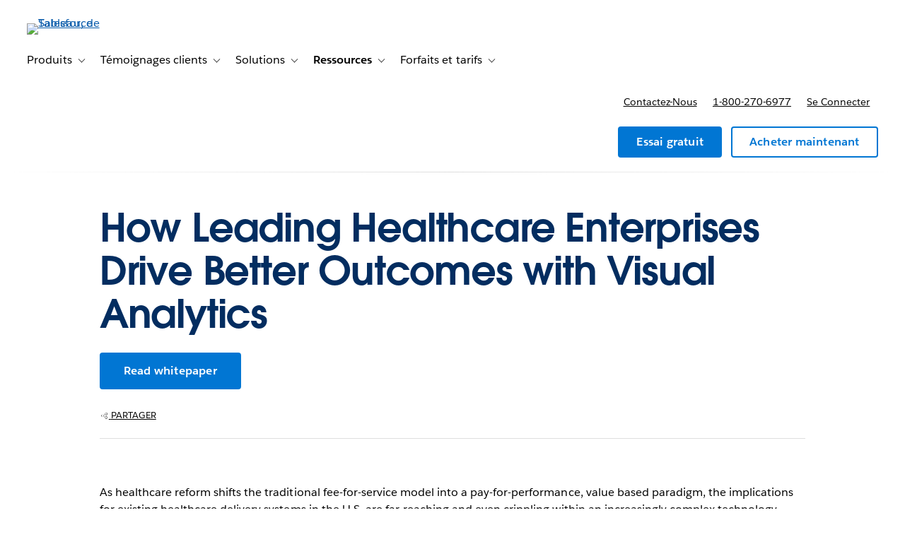

--- FILE ---
content_type: application/x-javascript
request_url: https://a.sfdcstatic.com/enterprise/tableau/prod/2024012/v1/oneTrust/scripttemplates/202401.2.0/otBannerSdk.js
body_size: 83682
content:
/** 
 * onetrust-banner-sdk
 * v202401.2.0
 * by OneTrust LLC
 * Copyright 2024 
 */
!function(){"use strict";var N=function(e,t){return(N=Object.setPrototypeOf||({__proto__:[]}instanceof Array?function(e,t){e.__proto__=t}:function(e,t){for(var o in t)Object.prototype.hasOwnProperty.call(t,o)&&(e[o]=t[o])}))(e,t)};function D(e,t){if("function"!=typeof t&&null!==t)throw new TypeError("Class extends value "+String(t)+" is not a constructor or null");function o(){this.constructor=e}N(e,t),e.prototype=null===t?Object.create(t):(o.prototype=t.prototype,new o)}var H,R=function(){return(R=Object.assign||function(e){for(var t,o=1,n=arguments.length;o<n;o++)for(var r in t=arguments[o])Object.prototype.hasOwnProperty.call(t,r)&&(e[r]=t[r]);return e}).apply(this,arguments)};function F(e,s,a,l){return new(a=a||Promise)(function(o,t){function n(e){try{i(l.next(e))}catch(e){t(e)}}function r(e){try{i(l.throw(e))}catch(e){t(e)}}function i(e){var t;e.done?o(e.value):((t=e.value)instanceof a?t:new a(function(e){e(t)})).then(n,r)}i((l=l.apply(e,s||[])).next())})}function M(n,r){var i,s,a,l={label:0,sent:function(){if(1&a[0])throw a[1];return a[1]},trys:[],ops:[]},c={next:e(0),throw:e(1),return:e(2)};return"function"==typeof Symbol&&(c[Symbol.iterator]=function(){return this}),c;function e(o){return function(e){var t=[o,e];if(i)throw new TypeError("Generator is already executing.");for(;l=c&&t[c=0]?0:l;)try{if(i=1,s&&(a=2&t[0]?s.return:t[0]?s.throw||((a=s.return)&&a.call(s),0):s.next)&&!(a=a.call(s,t[1])).done)return a;switch(s=0,(t=a?[2&t[0],a.value]:t)[0]){case 0:case 1:a=t;break;case 4:return l.label++,{value:t[1],done:!1};case 5:l.label++,s=t[1],t=[0];continue;case 7:t=l.ops.pop(),l.trys.pop();continue;default:if(!(a=0<(a=l.trys).length&&a[a.length-1])&&(6===t[0]||2===t[0])){l=0;continue}if(3===t[0]&&(!a||t[1]>a[0]&&t[1]<a[3]))l.label=t[1];else if(6===t[0]&&l.label<a[1])l.label=a[1],a=t;else{if(!(a&&l.label<a[2])){a[2]&&l.ops.pop(),l.trys.pop();continue}l.label=a[2],l.ops.push(t)}}t=r.call(n,l)}catch(e){t=[6,e],s=0}finally{i=a=0}if(5&t[0])throw t[1];return{value:t[0]?t[1]:void 0,done:!0}}}}function q(){for(var e=0,t=0,o=arguments.length;t<o;t++)e+=arguments[t].length;for(var n=Array(e),r=0,t=0;t<o;t++)for(var i=arguments[t],s=0,a=i.length;s<a;s++,r++)n[r]=i[s];return n}(e=H=H||{})[e.ACTIVE=0]="ACTIVE",e[e.ALWAYS_ACTIVE=1]="ALWAYS_ACTIVE",e[e.EXPIRED=2]="EXPIRED",e[e.NO_CONSENT=3]="NO_CONSENT",e[e.OPT_OUT=4]="OPT_OUT",e[e.PENDING=5]="PENDING",e[e.WITHDRAWN=6]="WITHDRAWN";var U=setTimeout;function j(e){return Boolean(e&&void 0!==e.length)}function z(){}function K(e){if(!(this instanceof K))throw new TypeError("Promises must be constructed via new");if("function"!=typeof e)throw new TypeError("not a function");this._state=0,this._handled=!1,this._value=void 0,this._deferreds=[],$(e,this)}function W(o,n){for(;3===o._state;)o=o._value;0===o._state?o._deferreds.push(n):(o._handled=!0,K._immediateFn(function(){var e,t=1===o._state?n.onFulfilled:n.onRejected;if(null===t)(1===o._state?Y:J)(n.promise,o._value);else{try{e=t(o._value)}catch(e){return void J(n.promise,e)}Y(n.promise,e)}}))}function Y(t,e){try{if(e===t)throw new TypeError("A promise cannot be resolved with itself.");if(e&&("object"==typeof e||"function"==typeof e)){var o=e.then;if(e instanceof K)return t._state=3,t._value=e,void X(t);if("function"==typeof o)return void $((n=o,r=e,function(){n.apply(r,arguments)}),t)}t._state=1,t._value=e,X(t)}catch(e){J(t,e)}var n,r}function J(e,t){e._state=2,e._value=t,X(e)}function X(e){2===e._state&&0===e._deferreds.length&&K._immediateFn(function(){e._handled||K._unhandledRejectionFn(e._value)});for(var t=0,o=e._deferreds.length;t<o;t++)W(e,e._deferreds[t]);e._deferreds=null}function Q(e,t,o){this.onFulfilled="function"==typeof e?e:null,this.onRejected="function"==typeof t?t:null,this.promise=o}function $(e,t){var o=!1;try{e(function(e){o||(o=!0,Y(t,e))},function(e){o||(o=!0,J(t,e))})}catch(e){o||(o=!0,J(t,e))}}function Z(){}K.prototype.catch=function(e){return this.then(null,e)},K.prototype.then=function(e,t){var o=new this.constructor(z);return W(this,new Q(e,t,o)),o},K.prototype.finally=function(t){var o=this.constructor;return this.then(function(e){return o.resolve(t()).then(function(){return e})},function(e){return o.resolve(t()).then(function(){return o.reject(e)})})},K.all=function(t){return new K(function(r,i){if(!j(t))return i(new TypeError("Promise.all accepts an array"));var s=Array.prototype.slice.call(t);if(0===s.length)return r([]);var a=s.length;for(var e=0;e<s.length;e++)!function t(o,e){try{if(e&&("object"==typeof e||"function"==typeof e)){var n=e.then;if("function"==typeof n)return void n.call(e,function(e){t(o,e)},i)}s[o]=e,0==--a&&r(s)}catch(e){i(e)}}(e,s[e])})},K.resolve=function(t){return t&&"object"==typeof t&&t.constructor===K?t:new K(function(e){e(t)})},K.reject=function(o){return new K(function(e,t){t(o)})},K.race=function(r){return new K(function(e,t){if(!j(r))return t(new TypeError("Promise.race accepts an array"));for(var o=0,n=r.length;o<n;o++)K.resolve(r[o]).then(e,t)})},K._immediateFn="function"==typeof setImmediate?function(e){setImmediate(e)}:function(e){U(e,0)},K._unhandledRejectionFn=function(e){"undefined"!=typeof console&&console&&console.warn("Possible Unhandled Promise Rejection:",e)},Z.prototype.initPolyfill=function(){this.initArrayIncludesPolyfill(),this.initObjectAssignPolyfill(),this.initArrayFillPolyfill(),this.initClosestPolyfill(),this.initIncludesPolyfill(),this.initEndsWithPoly(),this.initCustomEventPolyfill(),this.promisesPolyfil()},Z.prototype.initArrayIncludesPolyfill=function(){Array.prototype.includes||Object.defineProperty(Array.prototype,"includes",{value:function(e){for(var t=[],o=1;o<arguments.length;o++)t[o-1]=arguments[o];if(null==this)throw new TypeError("Array.prototype.includes called on null or undefined");var n=Object(this),r=parseInt(n.length,10)||0;if(0!==r){var i,s,a=t[1]||0;for(0<=a?i=a:(i=r+a)<0&&(i=0);i<r;){if(e===(s=n[i])||e!=e&&s!=s)return!0;i++}}return!1},writable:!0,configurable:!0})},Z.prototype.initEndsWithPoly=function(){String.prototype.endsWith||Object.defineProperty(String.prototype,"endsWith",{value:function(e,t){return(void 0===t||t>this.length)&&(t=this.length),this.substring(t-e.length,t)===e},writable:!0,configurable:!0})},Z.prototype.initClosestPolyfill=function(){Element.prototype.matches||(Element.prototype.matches=Element.prototype.msMatchesSelector||Element.prototype.webkitMatchesSelector),Element.prototype.closest||Object.defineProperty(Element.prototype,"closest",{value:function(e){var t=this;do{if(t.matches(e))return t}while(null!==(t=t.parentElement||t.parentNode)&&1===t.nodeType);return null},writable:!0,configurable:!0})},Z.prototype.initIncludesPolyfill=function(){String.prototype.includes||Object.defineProperty(String.prototype,"includes",{value:function(e,t){return!((t="number"!=typeof t?0:t)+e.length>this.length)&&-1!==this.indexOf(e,t)},writable:!0,configurable:!0})},Z.prototype.initObjectAssignPolyfill=function(){"function"!=typeof Object.assign&&Object.defineProperty(Object,"assign",{value:function(e,t){if(null==e)throw new TypeError("Cannot convert undefined or null to object");for(var o=Object(e),n=1;n<arguments.length;n++){var r=arguments[n];if(null!=r)for(var i in r)Object.prototype.hasOwnProperty.call(r,i)&&(o[i]=r[i])}return o},writable:!0,configurable:!0})},Z.prototype.initArrayFillPolyfill=function(){Array.prototype.fill||Object.defineProperty(Array.prototype,"fill",{value:function(e){if(null==this)throw new TypeError("this is null or not defined");for(var t=Object(this),o=t.length>>>0,n=arguments[1]>>0,r=n<0?Math.max(o+n,0):Math.min(n,o),n=arguments[2],n=void 0===n?o:n>>0,i=n<0?Math.max(o+n,0):Math.min(n,o);r<i;)t[r]=e,r++;return t}})},Z.prototype.initCustomEventPolyfill=function(){if("function"==typeof window.CustomEvent)return!1;function e(e,t){t=t||{bubbles:!1,cancelable:!1,detail:void 0};var o=document.createEvent("CustomEvent");return o.initCustomEvent(e,t.bubbles,t.cancelable,t.detail),o}e.prototype=window.Event.prototype,window.CustomEvent=e},Z.prototype.insertViewPortTag=function(){var e=document.querySelector('meta[name="viewport"]'),t=document.createElement("meta");t.name="viewport",t.content="width=device-width, initial-scale=1",e||document.head.appendChild(t)},Z.prototype.promisesPolyfil=function(){"undefined"==typeof Promise&&(window.Promise=K)};var ee,te,oe,ne,re,ie,se,ae,le,ce,de,pe,ue,ge,he,Ce,ye,fe,me,ve,ke,Se,be,Pe,Te,Ae,Ie,Le,_e,Ee,Ve,Oe,Be,we,Ge,xe,Ne=new Z,De=((e=ee=ee||{})[e.Unknown=0]="Unknown",e[e.BannerCloseButton=1]="BannerCloseButton",e[e.ConfirmChoiceButton=2]="ConfirmChoiceButton",e[e.AcceptAll=3]="AcceptAll",e[e.RejectAll=4]="RejectAll",e[e.BannerSaveSettings=5]="BannerSaveSettings",e[e.ContinueWithoutAcceptingButton=6]="ContinueWithoutAcceptingButton",(e=te=te||{})[e.Banner=1]="Banner",e[e.PC=2]="PC",e[e.API=3]="API",(e=oe=oe||{}).AcceptAll="AcceptAll",e.RejectAll="RejectAll",e.UpdateConsent="UpdateConsent",(e=ne=ne||{})[e.Purpose=1]="Purpose",e[e.SpecialFeature=2]="SpecialFeature",(e=re=re||{}).Legal="legal",e.UserFriendly="user_friendly",(e=ie=ie||{}).Top="top",e.Bottom="bottom",(e=se=se||{})[e.Banner=0]="Banner",e[e.PrefCenterHome=1]="PrefCenterHome",e[e.VendorList=2]="VendorList",e[e.CookieList=3]="CookieList",e[e.IabIllustrations=4]="IabIllustrations",(e=ae=ae||{})[e.RightArrow=39]="RightArrow",e[e.LeftArrow=37]="LeftArrow",(e=le=le||{}).AfterTitle="AfterTitle",e.AfterDescription="AfterDescription",e.AfterDPD="AfterDPD",(e=ce=ce||{}).PlusMinus="Plusminus",e.Caret="Caret",e.NoAccordion="NoAccordion",(e=de=de||{}).Consent="Consent",e.LI="LI",e.AddtlConsent="AddtlConsent",(e=pe=pe||{}).Iab1Pub="eupubconsent",e.Iab2Pub="eupubconsent-v2",e.Iab1Eu="euconsent",e.Iab2Eu="euconsent-v2",(e=ue=ue||{})[e.Disabled=0]="Disabled",e[e.Consent=1]="Consent",e[e.LegInt=2]="LegInt",(e=ge=ge||{})[e["Banner - Allow All"]=1]="Banner - Allow All",e[e["Banner - Reject All"]=2]="Banner - Reject All",e[e["Banner - Close"]=3]="Banner - Close",e[e["Preference Center - Allow All"]=4]="Preference Center - Allow All",e[e["Preference Center - Reject All"]=5]="Preference Center - Reject All",e[e["Preference Center - Confirm"]=6]="Preference Center - Confirm",e[e["GPC value changed"]=7]="GPC value changed",(e=he=he||{}).Active="1",e.InActive="0",(e=Ce=Ce||{}).Host="Host",e.GenVendor="GenVen",(e=ye=ye||{})[e.Host=1]="Host",e[e.GenVen=2]="GenVen",e[e.HostAndGenVen=3]="HostAndGenVen",(e=fe=fe||{})[e.minDays=1]="minDays",e[e.maxDays=30]="maxDays",e[e.maxYear=31536e3]="maxYear",e[e.maxSecToDays=86400]="maxSecToDays",(e=me=me||{})[e.RTL=0]="RTL",e[e.LTR=1]="LTR",(e=ve=ve||{})[e.GoogleVendor=1]="GoogleVendor",e[e.GeneralVendor=2]="GeneralVendor",(e=Tt=Tt||{})[e.Days=1]="Days",e[e.Weeks=7]="Weeks",e[e.Months=30]="Months",e[e.Years=365]="Years",(e=ke=ke||{}).Checkbox="Checkbox",e.Toggle="Toggle",(e=Se=Se||{}).SlideIn="Slide_In",e.FadeIn="Fade_In",e.RemoveAnimation="Remove_Animation",(e=be=be||{}).Link="Link",e.Icon="Icon",(e=Pe=Pe||{}).consent="consent",e.set="set",(e=Te=Te||{}).update="update",e.default="default",e.ads_data_redaction="ads_data_redaction",(e=Ae=Ae||{}).analytics_storage="analytics_storage",e.ad_storage="ad_storage",e.functionality_storage="functionality_storage",e.personalization_storage="personalization_storage",e.security_storage="security_storage",e.ad_user_data="ad_user_data",e.ad_personalization="ad_personalization",e.region="region",e.wait_for_update="wait_for_update",(e=Ie=Ie||{}).granted="granted",e.denied="denied",0,(e=Le=Le||{}).OBJECT_TO_LI="ObjectToLI",e.LI_ACTIVE_IF_LEGAL_BASIS="LIActiveIfLegalBasis",(e=_e=_e||{}).cookies="cookies",e.vendors="vendors",(e=Ee=Ee||{}).GDPR="GDPR",e.CCPA="CCPA",e.IAB2="IAB2",e.IAB2V2="IAB2V2",e.GENERIC="GENERIC",e.LGPD="LGPD",e.GENERIC_PROMPT="GENERIC_PROMPT",e.CPRA="CPRA",e.CDPA="CDPA",e.USNATIONAL="USNATIONAL",e.CUSTOM="CUSTOM",e.COLORADO="COLORADO",e.CONNECTICUT="CTDPA",e.UCPA="UCPA",(e=Ve=Ve||{}).Name="OTGPPConsent",e[e.ChunkSize=4e3]="ChunkSize",e.ChunkCountParam="GPPCookiesCount",(e=Oe=Oe||{}).MspaCoveredTransaction="IsMSPAEnabled",e.MspaOptOutOptionMode="Opt-Out",e.MspaServiceProviderMode="Service Provider",0,(e=Be=Be||{}).GpcSegmentType="GpcSegmentType",e.Gpc="Gpc",(e=we=we||{}).SensitiveDataProcessing="SensitiveDataProcessing",e.KnownChildSensitiveDataConsents="KnownChildSensitiveDataConsents",(e=Ge=Ge||{}).CPRA="uscav1",e.CCPA="uscav1",e.CDPA="usvav1",e.USNATIONAL="usnatv1",e.COLORADO="uscov1",e.CTDPA="usctv1",e.UCPA="usutv1",e.IAB2V2="tcfeuv2",(e=xe=xe||{})[e.CPRA=8]="CPRA",e[e.CCPA=8]="CCPA",e[e.CDPA=9]="CDPA",e[e.USNATIONAL=7]="USNATIONAL",e[e.COLORADO=10]="COLORADO",e[e.UCPA=11]="UCPA",e[e.CTDPA=12]="CTDPA",e[e.IAB2V2=2]="IAB2V2",0,0,0,0,0,{AWAITING_RE_CONSENT:"AwaitingReconsent",CONSENT_ID:"consentId",GEO_LOCATION:"geolocation",INTERACTION_COUNT:"interactionCount",IS_IAB_GLOBAL:"isIABGlobal",NOT_LANDING_PAGE:"NotLandingPage",GEO:"geo",GPC_ENABLED:"isGpcEnabled",GPC_Browser_Flag:"browserGpcFlag",IDENTIFIER_TYPE:"identifierType"}),v={ADDITIONAL_CONSENT_STRING:"OTAdditionalConsentString",ALERT_BOX_CLOSED:"OptanonAlertBoxClosed",OPTANON_CONSENT:"OptanonConsent",EU_PUB_CONSENT:"eupubconsent-v2",EU_CONSENT:"euconsent-v2",SELECTED_VARIANT:"OTVariant",OT_PREVIEW:"otpreview",GPP_CONSENT:Ve.Name},He="CONFIRMED",Re="OPT_OUT",Fe="NO_CHOICE",Me="NOTGIVEN",qe="NO_OPT_OUT",C={ALWAYS_INACTIVE:"always inactive",ALWAYS_ACTIVE:"always active",ACTIVE:"active",INACTIVE_LANDING_PAGE:"inactive landingpage",INACTIVE:"inactive",IMPLIED_CONSENT:"implied consent",GPC:"gpc",DNT:"dnt"},Ue="LOCAL",je="TEST",ze="LOCAL_TEST",Ke="data-language",We="otCookieSettingsButton.json",Ye="otCookieSettingsButtonRtl.json",Je="otCenterRounded",Xe="otFlat",Qe="otFloatingRoundedCorner",$e="otFloatingFlat",Ze="otFloatingRoundedIcon",et="otFloatingRounded",tt="otChoicesBanner",ot="otNoBanner",nt="otPcCenter",rt="otPcList",it="otPcPanel",st="otPcPopup",g="otPcTab",at="hidebanner",lt=((e={})[Tt.Days]="PCenterVendorListLifespanDay",e[Tt.Weeks]="LfSpnWk",e[Tt.Months]="PCenterVendorListLifespanMonth",e[Tt.Years]="LfSpnYr",e),ct="DNAC",dt="Category",pt="Host",ut="General Vendor",gt="VendorService",ht="aria-label",Ct="aria-hidden",yt="BRANCH",ft="COOKIE",mt=["IAB2_PURPOSE","IAB2_STACK","IAB2_FEATURE","IAB2_SPL_PURPOSE","IAB2_SPL_FEATURE","IAB2V2_PURPOSE","IAB2V2_SPL_PURPOSE","IAB2V2_FEATURE","IAB2V2_SPL_FEATURE","IAB2V2_STACK"],vt=["COOKIE","BRANCH","IAB2_STACK","IAB2V2_STACK"],kt=["IAB2_PURPOSE","IAB2_SPL_FEATURE","IAB2V2_PURPOSE","IAB2V2_SPL_FEATURE"],St=["IAB2_FEATURE","IAB2_SPL_PURPOSE","IAB2V2_FEATURE","IAB2V2_SPL_PURPOSE"],bt=["IAB2_PURPOSE","IAB2_SPL_PURPOSE","IAB2_FEATURE","IAB2_SPL_FEATURE"],m=new function(){};function d(e,t,o){void 0===o&&(o=!1);function n(e){return e?(";"!==(e=e.trim()).charAt(e.length-1)&&(e+=";"),e.trim()):null}var i=n(e.getAttribute("style")),s=n(t),t="",t=o&&i?function(){for(var e=i.split(";").concat(s.split(";")).filter(function(e){return 0!==e.length}),t="",o="",n=e.length-1;0<=n;n--){var r=e[n].substring(0,e[n].indexOf(":")+1).trim();t.indexOf(r)<0&&(t+=r,o+=e[n]+";")}return o}():s;e.setAttribute("style",t)}function Pt(){}Pt.prototype.convertKeyValueLowerCase=function(e){for(var t in e)e[t.toLowerCase()]?e[t.toLowerCase()]=e[t].toLowerCase():(e[t]&&(e[t.toLowerCase()]=e[t].toLowerCase()),delete e[t]);return e},Pt.prototype.arrToStr=function(e){return e.toString()},Pt.prototype.strToArr=function(e){return e?e.split(","):[]},Pt.prototype.strToMap=function(e){if(!e)return new Map;for(var t=new Map,o=0,n=this.strToArr(e);o<n.length;o++){var r=n[o].split(":");t.set(r[0],"1"===r[1])}return t},Pt.prototype.empty=function(e){var t=document.getElementById(e);if(t)for(;t.hasChildNodes();)t.removeChild(t.lastChild)},Pt.prototype.show=function(e){e=document.getElementById(e);e&&d(e,"display: block;",!0)},Pt.prototype.remove=function(e){e=document.getElementById(e);e&&e.parentNode&&e.parentNode.removeChild(e)},Pt.prototype.appendTo=function(e,t){var o,e=document.getElementById(e);e&&((o=document.createElement("div")).innerHTML=t,e.appendChild(o))},Pt.prototype.contains=function(e,t){for(var o=0;o<e.length;o+=1)if(e[o].toString().toLowerCase()===t.toString().toLowerCase())return!0;return!1},Pt.prototype.indexOf=function(e,t){for(var o=0;o<e.length;o+=1)if(e[o]===t)return o;return-1},Pt.prototype.endsWith=function(e,t){return-1!==e.indexOf(t,e.length-t.length)},Pt.prototype.generateUUID=function(){var o=(new Date).getTime();return"undefined"!=typeof performance&&"function"==typeof performance.now&&(o+=performance.now()),"xxxxxxxx-xxxx-4xxx-yxxx-xxxxxxxxxxxx".replace(/[xy]/g,function(e){var t=(o+16*Math.random())%16|0;return o=Math.floor(o/16),("x"===e?t:3&t|8).toString(16)})},Pt.prototype.getActiveIdArray=function(e){return e.filter(function(e){return"true"===e.split(":")[1]}).map(function(e){return parseInt(e.split(":")[0])})},Pt.prototype.distinctArray=function(e){var t=new Array;return e.forEach(function(e){t.indexOf(e)<0&&t.push(e)}),t},Pt.prototype.findIndex=function(e,t){for(var o=-1,n=0;n<e.length;n++)if(void 0!==e[n]&&t(e[n],n)){o=n;break}return o},Pt.prototype.getURL=function(e){var t=document.createElement("a");return t.href=e,t},Pt.prototype.removeURLPrefixes=function(e){return e.toLowerCase().replace(/(^\w+:|^)\/\//,"").replace("www.","")},Pt.prototype.removeChild=function(e){if(e)if(e instanceof NodeList||e instanceof Array)for(var t=0;t<e.length;t++)e[t].parentElement.removeChild(e[t]);else e.parentElement.removeChild(e)},Pt.prototype.getRelativeURL=function(e,t,o){return void 0===o&&(o=!1),t?(t="./"+e.replace(/^(http|https):\/\//,"").split("/").slice(1).join("/").replace(".json",""),o?t:t+".js"):e},Pt.prototype.setCheckedAttribute=function(e,t,o){(t=e?document.querySelector(e):t)&&(o?t.setAttribute("checked",""):t.removeAttribute("checked"),t.checked=o)},Pt.prototype.setDisabledAttribute=function(e,t,o){(t=e?document.querySelector(e):t)&&(o?t.setAttribute("disabled",o.toString()):t.removeAttribute("disabled"))},Pt.prototype.setHtmlAttributes=function(e,t){for(var o in t)e.setAttribute(o,t[o]),e[o]=t[o]},Pt.prototype.calculateCookieLifespan=function(e){return e<0?A.LifespanTypeText:(e=Math.floor(e/fe.maxSecToDays))<fe.minDays?"< 1 "+A.PCenterVendorListLifespanDay:e<fe.maxDays?e+" "+A.PCenterVendorListLifespanDays:1===(e=Math.floor(e/fe.maxDays))?e+" "+A.PCenterVendorListLifespanMonth:e+" "+A.PCenterVendorListLifespanMonths},Pt.prototype.insertElement=function(e,t,o){e&&t&&e.insertAdjacentElement(o,t)},Pt.prototype.customQuerySelector=function(t){return function(e){return t.querySelector(e)}},Pt.prototype.customQuerySelectorAll=function(t){return function(e){return t.querySelectorAll(e)}};var k,S=new Pt,Tt=(At.prototype.removeAlertBox=function(){null!==this.getCookie(v.ALERT_BOX_CLOSED)&&this.setCookie(v.ALERT_BOX_CLOSED,"",0,!0)},At.prototype.removeIab1=function(){null!==this.getCookie(pe.Iab1Pub)&&this.setCookie(pe.Iab1Pub,"",0,!0)},At.prototype.removeIab2=function(){null!==this.getCookie(pe.Iab2Pub)&&this.setCookie(pe.Iab2Pub,"",0,!0)},At.prototype.removeAddtlStr=function(){null!==this.getCookie(v.ADDITIONAL_CONSENT_STRING)&&this.setCookie(v.ADDITIONAL_CONSENT_STRING,"",0,!0)},At.prototype.removeVariant=function(){null!==this.getCookie(v.SELECTED_VARIANT)&&this.setCookie(v.SELECTED_VARIANT,"",0,!0)},At.prototype.removeOptanon=function(){null!==this.getCookie(v.OPTANON_CONSENT)&&this.setCookie(v.OPTANON_CONSENT,"",0,!0)},At.prototype.removePreview=function(){null!==this.getCookie(v.OT_PREVIEW)&&this.setCookie(v.OT_PREVIEW,"",0,!0)},At.prototype.writeCookieParam=function(e,t,o,n){var r,i,s,a={},l=this.getCookie(e);if(l)for(i=l.split("&"),r=0;r<i.length;r+=1)s=i[r].split("="),a[decodeURIComponent(s[0])]=s[0]===t&&n?decodeURIComponent(s[1]):decodeURIComponent(s[1]).replace(/\+/g," ");a[t]=o;l=m.moduleInitializer.TenantFeatures;l&&l.CookieV2CookieDateTimeInISO?a.datestamp=(new Date).toISOString():a.datestamp=(new Date).toString(),a.version=I.otSDKVersion,o=this.param(a),this.setCookie(e,o,A.ReconsentFrequencyDays)},At.prototype.readCookieParam=function(e,t,o){var n,r,i,s,e=this.getCookie(e);if(e){for(r={},i=e.split("&"),n=0;n<i.length;n+=1)s=i[n].split("="),r[decodeURIComponent(s[0])]=o?decodeURIComponent(s[1]):decodeURIComponent(s[1]).replace(/\+/g," ");return t&&r[t]?r[t]:t&&!r[t]?"":r}return""},At.prototype.getCookie=function(e){if(m&&m.moduleInitializer&&m.moduleInitializer.MobileSDK){var t=this.getCookieDataObj(e);if(t)return t.value}if(I.isAMP&&(I.ampData=JSON.parse(localStorage.getItem(I.dataDomainId))||{},I.ampData))return I.ampData[e]||null;for(var o,n=e+"=",r=document.cookie.split(";"),i=0;i<r.length;i+=1){for(o=r[i];" "===o.charAt(0);)o=o.substring(1,o.length);if(0===o.indexOf(n))return o.substring(n.length,o.length)}return null},At.prototype.setAmpStorage=function(){window.localStorage.setItem(I.dataDomainId,JSON.stringify(I.ampData))},At.prototype.removeAmpStorage=function(){window.localStorage.removeItem(I.dataDomainId)},At.prototype.handleAmp=function(e,t){""!==t?I.ampData[e]=t:delete I.ampData[e],0===Object.keys(I.ampData).length?this.removeAmpStorage():this.setAmpStorage()},At.prototype.setCookie=function(e,t,o,n,r){var i,s,a,l,c;void 0===n&&(n=!1),void 0===r&&(r=new Date),I.isAMP?this.handleAmp(e,t):(i=void 0,i=o?(r.setTime(r.getTime()+24*o*60*60*1e3),"; expires="+r.toUTCString()):n?"; expires="+new Date(0).toUTCString():"",o="",(s=(n=m.moduleInitializer)&&n.Domain?n.Domain.split("/"):[]).length<=1?s[1]="":o=s.slice(1).join("/"),a="Samesite=Lax",n.CookieSameSiteNoneEnabled&&(a="Samesite=None; Secure"),l=n.ScriptType===je||n.ScriptType===ze,I.isPreview||!l&&!n.MobileSDK?(c=t+i+"; path=/"+o+"; domain=."+s[0]+"; "+a,document.cookie=e+"="+c):(c=t+i+"; path=/; "+a,n.MobileSDK?this.setCookieDataObj({name:e,value:t,expires:i,date:r,domainAndPath:s}):document.cookie=e+"="+c))},At.prototype.setCookieDataObj=function(t){var e;t&&(I.otCookieData||(window.OneTrust&&window.OneTrust.otCookieData?I.otCookieData=window.OneTrust.otCookieData:I.otCookieData=[]),-1<(e=S.findIndex(I.otCookieData,function(e){return e.name===t.name}))?I.otCookieData[e]=t:I.otCookieData.push(t))},At.prototype.getCookieDataObj=function(t){I.otCookieData&&0!==I.otCookieData.length||(window.OneTrust&&window.OneTrust.otCookieData?I.otCookieData=window.OneTrust.otCookieData:I.otCookieData=[]);var e=S.findIndex(I.otCookieData,function(e){return e.name===t});if(0<=e){var o=I.otCookieData[e];if(o.date)return new Date(o.date)<new Date?(I.otCookieData.splice(e,1),null):o}return null},At.prototype.param=function(e){var t,o="";for(t in e)e.hasOwnProperty(t)&&(""!==o&&(o+="&"),o+=t+"="+encodeURIComponent(e[t]).replace(/%20/g,"+"));return o},At);function At(){}var b,P,It={P_Content:"#ot-pc-content",P_Logo:".ot-pc-logo",P_Title:"#ot-pc-title",P_Policy_Txt:"#ot-pc-desc",P_Vendor_Title_Elm:"#ot-lst-title",P_Vendor_Title:"#ot-lst-title h3",P_Manage_Cookies_Txt:"#ot-category-title",P_Label_Txt:".ot-label-txt",P_Category_Header:".ot-cat-header",P_Category_Grp:".ot-cat-grp",P_Category_Item:".ot-cat-item",P_Vendor_List:"#ot-pc-lst",P_Vendor_Content:"#ot-lst-cnt",P_Vendor_Container:"#ot-ven-lst",P_Ven_Bx:"ot-ven-box",P_Ven_Name:".ot-ven-name",P_Ven_Link:".ot-ven-link",P_Ven_Leg_Claim:".ot-ven-legclaim-link",P_Ven_Ctgl:"ot-ven-ctgl",P_Ven_Ltgl:"ot-ven-litgl",P_Ven_Ltgl_Only:"ot-ven-litgl-only",P_Ven_Opts:".ot-ven-opts",P_Triangle:"#ot-anchor",P_Fltr_Modal:"#ot-fltr-modal",P_Fltr_Options:".ot-fltr-opts",P_Fltr_Option:".ot-fltr-opt",P_Select_Cntr:"#ot-sel-blk",P_Host_Cntr:"#ot-host-lst",P_Host_Hdr:".ot-host-hdr",P_Host_Desc:".ot-host-desc",P_Li_Hdr:".ot-pli-hdr",P_Li_Title:".ot-li-title",P_Sel_All_Vendor_Consent_Handler:"#select-all-vendor-leg-handler",P_Sel_All_Vendor_Leg_Handler:"#select-all-vendor-groups-handler",P_Sel_All_Host_Handler:"#select-all-hosts-groups-handler",P_Host_Title:".ot-host-name",P_Leg_Select_All:".ot-sel-all-hdr",P_Leg_Header:".ot-li-hdr",P_Acc_Header:".ot-acc-hdr",P_Cnsnt_Header:".ot-consent-hdr",P_Tgl_Cntr:".ot-tgl-cntr",P_CBx_Cntr:".ot-chkbox",P_Sel_All_Host_El:"ot-selall-hostcntr",P_Sel_All_Vendor_Consent_El:"ot-selall-vencntr",P_Sel_All_Vendor_Leg_El:"ot-selall-licntr",P_c_Name:"ot-c-name",P_c_Host:"ot-c-host",P_c_Duration:"ot-c-duration",P_c_Type:"ot-c-type",P_c_Category:"ot-c-category",P_c_Desc:"ot-c-description",P_Host_View_Cookies:".ot-host-expand",P_Host_Opt:".ot-host-opt",P_Host_Info:".ot-host-info",P_Arrw_Cntr:".ot-arw-cntr",P_Acc_Txt:".ot-acc-txt",P_Vendor_CheckBx:"ot-ven-chkbox",P_Vendor_LegCheckBx:"ot-ven-leg-chkbox",P_Host_UI:"ot-hosts-ui",P_Host_Cnt:"ot-host-cnt",P_Host_Bx:"ot-host-box",P_Ven_Dets:".ot-ven-dets",P_Ven_Disc:".ot-ven-disc",P_Gven_List:"#ot-gn-venlst",P_Close_Btn:".ot-close-icon",P_Ven_Lst_Cntr:".ot-vlst-cntr",P_Host_Lst_cntr:".ot-hlst-cntr",P_Sub_Grp_Cntr:".ot-subgrp-cntr",P_Subgrp_Desc:".ot-subgrp-desc",P_Subgp_ul:".ot-subgrps",P_Subgrp_li:".ot-subgrp",P_Subgrp_Tgl_Cntr:".ot-subgrp-tgl",P_Grp_Container:".ot-grps-cntr",P_Privacy_Txt:"#ot-pvcy-txt",P_Privacy_Hdr:"#ot-pvcy-hdr",P_Active_Menu:"ot-active-menu",P_Desc_Container:".ot-desc-cntr",P_Tab_Grp_Hdr:"ot-grp-hdr1",P_Search_Cntr:"#ot-search-cntr",P_Clr_Fltr_Txt:"#clear-filters-handler",P_Acc_Grp_Desc:".ot-acc-grpdesc",P_Acc_Container:".ot-acc-grpcntr",P_Line_Through:"line-through",P_Vendor_Search_Input:"#vendor-search-handler"},Lt={P_Grp_Container:".groups-container",P_Content:"#ot-content",P_Category_Header:".category-header",P_Desc_Container:".description-container",P_Label_Txt:".label-text",P_Acc_Grp_Desc:".ot-accordion-group-pc-container",P_Leg_Int_Hdr:".leg-int-header",P_Not_Always_Active:"p:not(.ot-always-active)",P_Category_Grp:".category-group",P_Category_Item:".category-item",P_Sub_Grp_Cntr:".cookie-subgroups-container",P_Acc_Container:".ot-accordion-pc-container",P_Close_Btn:".pc-close-button",P_Logo:".pc-logo",P_Title:"#pc-title",P_Privacy_Txt:"#privacy-text",P_Privacy_Hdr:"#pc-privacy-header",P_Policy_Txt:"#pc-policy-text",P_Manage_Cookies_Txt:"#manage-cookies-text",P_Vendor_Title:"#vendors-list-title",P_Vendor_Title_Elm:"#vendors-list-title",P_Vendor_List:"#vendors-list",P_Vendor_Content:"#vendor-list-content",P_Vendor_Container:"#vendors-list-container",P_Ven_Bx:"vendor-box",P_Ven_Name:".vendor-title",P_Ven_Link:".vendor-privacy-notice",P_Ven_Leg_Claim:".vendor-legclaim-link",P_Ven_Ctgl:"ot-vendor-consent-tgl",P_Ven_Ltgl:"ot-leg-int-tgl",P_Ven_Ltgl_Only:"ot-leg-int-tgl-only",P_Ven_Opts:".vendor-options",P_Triangle:"#ot-triangle",P_Fltr_Modal:"#ot-filter-modal",P_Fltr_Options:".ot-group-options",P_Fltr_Option:".ot-group-option",P_Select_Cntr:"#select-all-container",P_Host_Cntr:"#hosts-list-container",P_Host_Hdr:".host-info",P_Host_Desc:".host-description",P_Host_Opt:".host-option-group",P_Host_Info:".vendor-host",P_Ven_Dets:".vendor-purpose-groups",P_Ven_Disc:".ot-ven-disc",P_Gven_List:"#ot-gn-venlst",P_Arrw_Cntr:".ot-arrow-container",P_Li_Hdr:".leg-int-header",P_Li_Title:".leg-int-title",P_Acc_Txt:".accordion-text",P_Tgl_Cntr:".ot-toggle-group",P_CBx_Cntr:".ot-chkbox-container",P_Host_Title:".host-title",P_Leg_Select_All:".leg-int-sel-all-hdr",P_Leg_Header:".leg-int-hdr",P_Cnsnt_Header:".consent-hdr",P_Acc_Header:".accordion-header",P_Sel_All_Vendor_Consent_Handler:"#select-all-vendor-leg-handler",P_Sel_All_Vendor_Leg_Handler:"#select-all-vendor-groups-handler",P_Sel_All_Host_Handler:"#select-all-hosts-groups-handler",P_Sel_All_Host_El:"select-all-hosts-input-container",P_Sel_All_Vendor_Consent_El:"select-all-vendors-input-container",P_Sel_All_Vendor_Leg_El:"select-all-vendors-leg-input-container",P_c_Name:"cookie-name-container",P_c_Host:"cookie-host-container",P_c_Duration:"cookie-duration-container",P_c_Type:"cookie-type-container",P_c_Category:"cookie-category-container",P_c_Desc:"cookie-description-container",P_Host_View_Cookies:".host-view-cookies",P_Vendor_CheckBx:"vendor-chkbox",P_Vendor_LegCheckBx:"vendor-leg-chkbox",P_Host_UI:"hosts-list",P_Host_Cnt:"host-list-content",P_Host_Bx:"host-box",P_Ven_Lst_Cntr:".category-vendors-list-container",P_Host_Lst_cntr:".category-host-list-container",P_Subgrp_Desc:".cookie-subgroups-description-legal",P_Subgp_ul:".cookie-subgroups",P_Subgrp_li:".cookie-subgroup",P_Subgrp_Tgl_Cntr:".cookie-subgroup-toggle",P_Active_Menu:"active-group",P_Tab_Grp_Hdr:"group-toggle",P_Search_Cntr:"#search-container",P_Clr_Fltr_Txt:"#clear-filters-handler p",P_Vendor_Search_Input:"#vendor-search-handler"},_t={GroupTypes:{Cookie:"COOKIE",Bundle:"BRANCH",Ft:"IAB2_FEATURE",Pur:"IAB2_PURPOSE",Spl_Ft:"IAB2_SPL_FEATURE",Spl_Pur:"IAB2_SPL_PURPOSE",Stack:"IAB2_STACK"},IdPatterns:{Pur:"IABV2_",Ft:"IFEV2_",Spl_Pur:"ISPV2_",Spl_Ft:"ISFV2_"}},Et={GroupTypes:{Cookie:"COOKIE",Bundle:"BRANCH",Ft:"IAB2V2_FEATURE",Pur:"IAB2V2_PURPOSE",Spl_Ft:"IAB2V2_SPL_FEATURE",Spl_Pur:"IAB2V2_SPL_PURPOSE",Stack:"IAB2V2_STACK"},IdPatterns:{Pur:"IAB2V2_",Ft:"IFE2V2_",Spl_Pur:"ISP2V2_",Spl_Ft:"ISF2V2_"}};t.prototype.getPurposeOneGrpId=function(){return P.IdPatterns.Pur+"1"},t.prototype.setRegionRule=function(e){this.rule=e},t.prototype.getRegionRule=function(){return this.rule},t.prototype.getRegionRuleType=function(){return this.multiVariantTestingEnabled&&this.selectedVariant?this.selectedVariant.TemplateType:this.conditionalLogicEnabled&&!this.allConditionsFailed?this.Condition.TemplateType:this.rule.Type},t.prototype.canUseGoogleVendors=function(e){return!!e&&(this.conditionalLogicEnabled&&!this.allConditionsFailed?this.Condition:this.rule).UseGoogleVendors},t.prototype.initVariables=function(){this.consentableGrps=[],this.consentableIabGrps=[],this.iabGrps=[],this.iabGrpIdMap={},this.domainGrps={},this.iabGroups={purposes:{},legIntPurposes:{},specialPurposes:{},features:{},specialFeatures:{}}},t.prototype.init=function(e){this.getGPCSignal(),this.initVariables();var t=e.DomainData;this.setPublicDomainData(JSON.parse(JSON.stringify(t))),this.domainDataMapper(t),this.commonDataMapper(e.CommonData),A.NtfyConfig=e.NtfyConfig||{},this.setBannerName(),this.setPcName(),this.populateGPCSignal(),this.populateGPCBrowserSignal(),A.GoogleConsent.GCEnable&&this.initGCM()},t.prototype.getGPCSignal=function(){navigator.globalPrivacyControl?this.gpcEnabled=!0:this.gpcEnabled=!1},t.prototype.isValidConsentNoticeGroup=function(e,t){var o,n,r,i,s;return!!e.ShowInPopup&&(o=this.isGroupHasCookies(e),i=r=n=!1,null!=(s=e)&&s.Parent||(e.SubGroups.length&&(n=e.SubGroups.some(function(e){return e.GroupName&&e.ShowInPopup&&e.FirstPartyCookies.length}),r=e.SubGroups.some(function(e){return e.GroupName&&e.ShowInPopup&&(e.Hosts.length||e.GeneralVendorsIds&&e.GeneralVendorsIds.length)}),!t||e.FirstPartyCookies.length&&e.Hosts.length||(i=!e.SubGroups.some(function(e){return-1===mt.indexOf(e.Type)}))),s=e.SubGroups.some(function(e){return-1<mt.indexOf(e.Type)}),(-1<mt.indexOf(e.Type)||s)&&(e.ShowVendorList=!0),(e.Hosts.length||r||n)&&(e.ShowHostList=!0)),this.isValidGroup(o,e,n,r,i))},t.prototype.isValidGroup=function(e,t,o,n,r){return e||-1<mt.indexOf(t.Type)||o||n||r},t.prototype.isGroupHasCookies=function(e){return e.FirstPartyCookies.length||e.Hosts.length||e.GeneralVendorsIds&&e.GeneralVendorsIds.length||e.VendorServices&&e.VendorServices.length},t.prototype.extractGroupIdForIabGroup=function(e){return-1<e.indexOf(P.IdPatterns.Spl_Pur)?e=e.replace(P.IdPatterns.Spl_Pur,""):-1<e.indexOf(P.IdPatterns.Pur)?e=e.replace(P.IdPatterns.Pur,""):-1<e.indexOf(P.IdPatterns.Ft)?e=e.replace(P.IdPatterns.Ft,""):-1<e.indexOf(P.IdPatterns.Spl_Ft)&&(e=e.replace(P.IdPatterns.Spl_Ft,"")),e},t.prototype.isIabGrpAndNonConsentable=function(e){var t=P.GroupTypes;return!this.isIab2orv2Template&&-1<mt.indexOf(e.Type)||this.isIab2orv2Template&&(e.Type===t.Pur||e.Type===t.Stack)&&!e.HasConsentOptOut&&!e.HasLegIntOptOut||e.Type===t.Spl_Ft&&!e.HasConsentOptOut},t.prototype.setTcfPurposeParentMapForGrp=function(e){var t=P.GroupTypes;if(this.isTcfV2Template&&e.Parent)switch(e.Type){case t.Pur:this.tcfParentMap.pur.set(parseInt(e.IabGrpId),e.Parent);break;case t.Spl_Pur:this.tcfParentMap.spl_pur.set(parseInt(e.IabGrpId),e.Parent);break;case t.Ft:this.tcfParentMap.ft.set(parseInt(e.IabGrpId),e.Parent);break;case t.Spl_Ft:this.tcfParentMap.spl_ft.set(parseInt(e.IabGrpId),e.Parent)}},t.prototype.populateGroups=function(e,t){var r=this,i={},s=[],a=P.GroupTypes,o=(e.forEach(function(e){var t=e.CustomGroupId;if(void 0!==e.HasConsentOptOut&&e.IsIabPurpose||(e.HasConsentOptOut=!0),!r.isIabGrpAndNonConsentable(e)){if(t!==T.getPurposeOneGrpId()||e.ShowInPopup||(r.purposeOneTreatment=!0),r.grpContainLegalOptOut=e.HasLegIntOptOut||r.grpContainLegalOptOut,e.SubGroups=[],e.Parent?s.push(e):i[t]=e,r.isIab2orv2Template&&-1<mt.indexOf(e.Type)){var o=r.extractGroupIdForIabGroup(t),n=(r.iabGrpIdMap[t]=o,e.IabGrpId=o,{description:e.GroupDescription,descriptionLegal:e.DescriptionLegal,id:Number(o),name:e.GroupName});switch(e.Type){case a.Pur:r.iabGroups.purposes[o]=n;break;case a.Spl_Pur:r.iabGroups.specialPurposes[o]=n;break;case a.Ft:r.iabGroups.features[o]=n;break;case a.Spl_Ft:r.iabGroups.specialFeatures[o]=n}}r.setTcfPurposeParentMapForGrp(e)}}),s.forEach(function(e){i[e.Parent]&&e.ShowInPopup&&(e.FirstPartyCookies.length||e.Hosts.length||e.GeneralVendorsIds&&e.GeneralVendorsIds.length||-1<mt.indexOf(e.Type))&&i[e.Parent].SubGroups.push(e)}),[]);return Object.keys(i).forEach(function(e){r.isValidConsentNoticeGroup(i[e],t.IsIabEnabled)&&(i[e].SubGroups.sort(function(e,t){return e.Order-t.Order}),o.push(i[e]))}),this.initGrpVar(o),o.sort(function(e,t){return e.Order-t.Order})},t.prototype.isGrpConsentable=function(e){var t=P.GroupTypes;return e.Type===t.Cookie||e.Type===t.Pur||e.Type===t.Spl_Ft},t.prototype.initGrpVar=function(e){var o=this,n=!0,r=!0;e.forEach(function(e){q([e],e.SubGroups).forEach(function(e){var t;o.isGrpConsentable(e)&&(o.domainGrps[e.PurposeId.toLowerCase()]=e.CustomGroupId),-1<vt.indexOf(e.Type)&&o.consentableGrps.push(e),-1<kt.indexOf(e.Type)&&o.consentableIabGrps.push(e),-1===vt.indexOf(e.Type)&&o.iabGrps.push(e),o.gpcEnabled&&e.IsGpcEnabled&&(e.Status=C.INACTIVE),(t=o.DNTEnabled&&e.IsDntEnabled?C.DNT:e.Status.toLowerCase())!==C.ACTIVE&&t!==C.INACTIVE_LANDING_PAGE&&t!==C.DNT||(n=!1),t!==C.INACTIVE_LANDING_PAGE&&t!==C.ALWAYS_ACTIVE&&(r=!1),o.gpcForAGrpEnabled||(o.gpcForAGrpEnabled=e.IsGpcEnabled)})}),this.isOptInMode=n,this.isSoftOptInMode=r},t.prototype.domainDataMapper=function(e){var t={AriaClosePreferences:e.AriaClosePreferences,AriaOpenPreferences:e.AriaOpenPreferences,AriaPrivacy:e.AriaPrivacy,CenterRounded:e.CenterRounded,Flat:e.Flat,FloatingFlat:e.FloatingFlat,FloatingRounded:e.FloatingRounded,FloatingRoundedCorner:e.FloatingRoundedCorner,FloatingRoundedIcon:e.FloatingRoundedIcon,VendorLevelOptOut:e.IsIabEnabled,AboutCookiesText:e.AboutCookiesText,AboutLink:e.AboutLink,AboutText:e.AboutText,ActiveText:e.ActiveText,AddLinksToCookiepedia:e.AddLinksToCookiepedia,AlertAllowCookiesText:e.AlertAllowCookiesText,AlertCloseText:e.AlertCloseText,AlertLayout:e.AlertLayout,AlertMoreInfoText:e.AlertMoreInfoText,AlertNoticeText:e.AlertNoticeText,AllowAllText:e.PreferenceCenterConfirmText,AlwaysActiveText:e.AlwaysActiveText,AlwaysInactiveText:e.AlwaysInactiveText,BannerAdditionalDescPlacement:e.BannerAdditionalDescPlacement,BannerAdditionalDescription:e.BannerAdditionalDescription,BannerCloseButtonText:e.BannerCloseButtonText,BannerFeatureDescription:e.BannerFeatureDescription,BannerFeatureTitle:e.BannerFeatureTitle,BannerIABPartnersLink:e.BannerIABPartnersLink,BannerInformationDescription:e.BannerInformationDescription,BannerInformationTitle:e.BannerInformationTitle,BannerNonIABVendorListText:e.BannerNonIABVendorListText,BannerPosition:e.BannerPosition,BannerPurposeDescription:e.BannerPurposeDescription,BannerPurposeTitle:e.BannerPurposeTitle,BannerRejectAllButtonText:e.BannerRejectAllButtonText,BannerRelativeFontSizesToggle:e.BannerRelativeFontSizesToggle,BannerSettingsButtonDisplayLink:e.BannerSettingsButtonDisplayLink,BannerShowRejectAllButton:e.BannerShowRejectAllButton,BShowOptOutSignal:e.BShowOptOutSignal,BOptOutSignalText:e.BOptOutSignalText,BRegionAriaLabel:e.BRegionAriaLabel,BannerTitle:e.BannerTitle,BCloseButtonType:e.BCloseButtonType,BContinueText:e.BContinueText,BCookiePolicyLinkScreenReader:e.BCookiePolicyLinkScreenReader,BnrLogoAria:e.BnrLogoAria,BImprintLinkScreenReader:e.BImprintLinkScreenReader,BInitialFocus:e.BInitialFocus,BInitialFocusLinkAndButton:e.BInitialFocusLinkAndButton,BRejectConsentType:e.BRejectConsentType,BSaveBtnTxt:e.BSaveBtnText,BShowImprintLink:e.BShowImprintLink,BShowPolicyLink:e.BShowPolicyLink,BShowSaveBtn:e.BShowSaveBtn,cctId:e.cctId,ChoicesBanner:e.ChoicesBanner,CloseShouldAcceptAllCookies:e.CloseShouldAcceptAllCookies,CloseText:e.CloseText,ConfirmText:e.ConfirmText,ConsentModel:{Name:e.ConsentModel},CookieListDescription:e.CookieListDescription,CookieListTitle:e.CookieListTitle,CookieSettingButtonText:e.CookieSettingButtonText,CookiesUsedText:e.CookiesUsedText,CustomJs:e.CustomJs,firstPartyTxt:e.CookieFirstPartyText,FooterDescriptionText:e.FooterDescriptionText,ForceConsent:e.ForceConsent,GeneralVendors:e.GeneralVendors,GeneralVendorsEnabled:e.PCenterUseGeneralVendorsToggle,GenVenOptOut:e.PCenterAllowVendorOptout,GlobalRestrictionEnabled:e.GlobalRestrictionEnabled,GlobalRestrictions:e.GlobalRestrictions,GoogleConsent:{GCAdStorage:e.GCAdStorage,GCAnalyticsStorage:e.GCAnalyticsStorage,GCEnable:e.GCEnable,GCFunctionalityStorage:e.GCFunctionalityStorage,GCPersonalizationStorage:e.GCPersonalizationStorage,GCRedactEnable:e.GCRedactEnable,GCSecurityStorage:e.GCSecurityStorage,GCWaitTime:e.GCWaitTime,GCAdUserData:e.GCAdUserData,GCAdPersonalization:e.GCAdPersonalization},GroupGenVenListLabel:e.PCenterGeneralVendorThirdPartyCookiesText,Groups:this.populateGroups(e.Groups,e),HideToolbarCookieList:e.HideToolbarCookieList,IabType:e.IabType,InactiveText:e.InactiveText,IsConsentLoggingEnabled:e.IsConsentLoggingEnabled,IsIabEnabled:e.IsIabEnabled,IsIabThirdPartyCookieEnabled:e.IsIabThirdPartyCookieEnabled,IsLifespanEnabled:e.IsLifespanEnabled,Language:e.Language,LastReconsentDate:e.LastReconsentDate,LfSpanSecs:e.PCLifeSpanSecs,LfSpnWk:e.PCLifeSpanWk,LfSpnWks:e.PCLifeSpanWks,LfSpnYr:e.PCLifeSpanYr,LfSpnYrs:e.PCLifeSpanYrs,LifespanDurationText:e.LifespanDurationText,MainInfoText:e.MainInfoText,MainText:e.MainText,ManagePreferenceText:e.PreferenceCenterManagePreferencesText,NewVendorsInactiveEnabled:e.NewVendorsInactiveEnabled,NewWinTxt:e.PreferenceCenterMoreInfoScreenReader,NextPageAcceptAllCookies:e.NextPageAcceptAllCookies,NextPageCloseBanner:e.NextPageCloseBanner,NoBanner:e.NoBanner,OnClickAcceptAllCookies:e.OnClickAcceptAllCookies,OnClickCloseBanner:e.OnClickCloseBanner,OverriddenVendors:null!=(t=e.OverriddenVendors)?t:{},OverridenGoogleVendors:null!=(t=e.OverridenGoogleVendors)?t:{},Publisher:e.publisher,PublisherCC:e.PublisherCC,ReconsentFrequencyDays:e.ReconsentFrequencyDays,ScrollAcceptAllCookies:e.ScrollAcceptAllCookies,ScrollCloseBanner:e.ScrollCloseBanner,ShowAlertNotice:e.ShowAlertNotice,showBannerCloseButton:e.showBannerCloseButton,ShowPreferenceCenterCloseButton:e.ShowPreferenceCenterCloseButton,ThirdPartyCookieListText:e.ThirdPartyCookieListText,thirdPartyTxt:e.CookieThirdPartyText,UseGoogleVendors:this.canUseGoogleVendors(e.PCTemplateUpgrade),VendorConsentModel:e.VendorConsentModel,VendorListText:e.VendorListText,Vendors:e.Vendors,PCCategoryStyle:e.PCCategoryStyle||ke.Checkbox,PCShowAlwaysActiveToggle:e.PCShowAlwaysActiveToggle,PCenterImprintLinkScreenReader:e.PCenterImprintLinkScreenReader,PCenterImprintLinkText:e.PCenterImprintLinkText,PCenterImprintLinkUrl:e.PCenterImprintLinkUrl,PCShowOptOutSignal:e.PCShowOptOutSignal,PCOptOutSignalText:e.PCOptOutSignalText,PCRegionAriaLabel:e.PCRegionAriaLabel,PCHostNotFound:e.PCHostNotFound,PCVendorNotFound:e.PCVendorNotFound,PCTechNotFound:e.PCTechNotFound,UseNonStandardStacks:e.UseNonStandardStacks};this.setPCDomainData(t,e),this.setAdditionalTechnologies(t,e),this.setVendorServiceConfigData(t,e),this.setDomainCommonDataDefaults(t,e),this.setDomainPCDataDefaults(t,e),this.setGppData(t,e),e.PCTemplateUpgrade&&(e.Center||e.Panel)&&(t.PCAccordionStyle=e.PCAccordionStyle),t.PCenterEnableAccordion=e.PCAccordionStyle!==ce.NoAccordion,this.legIntSettings=e.LegIntSettings||{},void 0===this.legIntSettings.PAllowLI&&(this.legIntSettings.PAllowLI=!0),m.moduleInitializer.MobileSDK||(this.pagePushedDown=e.BannerPushesDownPage),A=R(R({},A),t)},t.prototype.setGppData=function(e,t){e.GPPPurposes=R({},t.GPPPurposes),e.IsGPPDataProcessingApplicable=t.IsGPPDataProcessingApplicable,e.IsGPPEnabled=t.IsGPPEnabled,e.IsGPPKnownChildApplicable=t.IsGPPKnownChildApplicable,e.IsMSPAEnabled=t.IsMSPAEnabled,e.MSPAOptionMode=t.MSPAOptionMode,e.UseGPPUSNational=t.UseGPPUSNational},t.prototype.setPCDomainData=function(e,t){e.PCAccordionStyle=ce.Caret,e.PCActiveText=t.PCActiveText,e.PCCloseButtonType=t.PCCloseButtonType,e.PCContinueText=t.PCContinueText,e.PCCookiePolicyLinkScreenReader=t.PCCookiePolicyLinkScreenReader,e.PCCookiePolicyText=t.PCCookiePolicyText,e.PCenterAllowAllConsentText=t.PCenterAllowAllConsentText,e.PCenterApplyFiltersText=t.PCenterApplyFiltersText,e.PCenterBackText=t.PCenterBackText,e.PCenterCancelFiltersText=t.PCenterCancelFiltersText,e.PCenterClearFiltersText=t.PCenterClearFiltersText,e.PCenterCookiesListText=t.PCenterCookiesListText,e.PCenterEnableAccordion=t.PCenterEnableAccordion,e.PCenterFilterText=t.PCenterFilterText,e.PCenterGeneralVendorsText=t.PCenterGeneralVendorsText,e.PCenterRejectAllButtonText=t.PCenterRejectAllButtonText,e.PCenterSelectAllVendorsText=t.PCenterSelectAllVendorsText,e.PCenterShowRejectAllButton=t.PCenterShowRejectAllButton,e.PCenterUserIdDescriptionText=t.PCenterUserIdDescriptionText,e.PCenterUserIdNotYetConsentedText=t.PCenterUserIdNotYetConsentedText,e.PCenterUserIdTimestampTitleText=t.PCenterUserIdTimestampTitleText,e.PCenterUserIdTitleText=t.PCenterUserIdTitleText,e.PCenterVendorListDescText=t.PCenterVendorListDescText,e.PCenterVendorListDisclosure=t.PCenterVendorListDisclosure,e.PCenterVendorListLifespan=t.PCenterVendorListLifespan,e.PCenterVendorListLifespanDay=t.PCenterVendorListLifespanDay,e.PCenterVendorListLifespanDays=t.PCenterVendorListLifespanDays,e.PCenterVendorListLifespanMonth=t.PCenterVendorListLifespanMonth,e.PCenterVendorListLifespanMonths=t.PCenterVendorListLifespanMonths,e.PCenterVendorListNonCookieUsage=t.PCenterVendorListNonCookieUsage,e.PCenterVendorListStorageDomain=t.PCenterVendorListStorageDomain,e.PCVLSDomainsUsed=t.PCVLSDomainsUsed,e.PCVLSUse=t.PCVLSUse,e.PCenterVendorListStorageIdentifier=t.PCenterVendorListStorageIdentifier,e.PCenterVendorListStoragePurposes=t.PCenterVendorListStoragePurposes,e.PCenterVendorListStorageType=t.PCenterVendorListStorageType,e.PCenterVendorsListText=t.PCenterVendorsListText,e.PCenterViewPrivacyPolicyText=t.PCenterViewPrivacyPolicyText,e.PCGoogleVendorsText=t.PCGoogleVendorsText,e.PCGrpDescLinkPosition=t.PCGrpDescLinkPosition,e.PCGrpDescType=t.PCGrpDescType,e.PCGVenPolicyTxt=t.PCGeneralVendorsPolicyText,e.PCIABVendorsText=t.PCIABVendorsText,e.PCIABVendorLegIntClaimText=t.PCIABVendorLegIntClaimText,e.PCVListDataDeclarationText=t.PCVListDataDeclarationText,e.PCVListDataRetentionText=t.PCVListDataRetentionText,e.PCVListStdRetentionText=t.PCVListStdRetentionText,e.IABDataCategories=t.IABDataCategories,e.PCInactiveText=t.PCInactiveText,e.PCIllusText=t.PCIllusText,e.PCLogoAria=t.PCLogoScreenReader,e.PCOpensCookiesDetailsAlert=t.PCOpensCookiesDetailsAlert,e.PCenterVendorListScreenReader=t.PCenterVendorListScreenReader,e.PCOpensVendorDetailsAlert=t.PCOpensVendorDetailsAlert,e.PCenterDynamicRenderingEnable=t.PCenterDynamicRenderingEnable,e.PCTemplateUpgrade=t.PCTemplateUpgrade,e.PCVendorFullLegalText=t.PCVendorFullLegalText,e.PCViewCookiesText=t.PCViewCookiesText,e.PCLayout={Center:t.Center,List:t.List,Panel:t.Panel,Popup:t.Popup,Tab:t.Tab},e.PCenterVendorListLinkText=t.PCenterVendorListLinkText,e.PCenterVendorListLinkAriaLabel=t.PCenterVendorListLinkAriaLabel,e.PreferenceCenterPosition=t.PreferenceCenterPosition,e.PCVendorsCountText=t.PCVendorsCountText},t.prototype.setVendorServiceConfigData=function(e,t){e.VendorServiceConfig={PCVSOptOut:t.PCVSOptOut,PCVSEnable:t.PCVSEnable,PCVSExpandCategory:t.PCVSExpandCategory,PCVSExpandGroup:t.PCVSExpandGroup,PCVSCategoryView:t.PCVSCategoryView,PCVSNameText:t.PCVSNameText,PCVSAllowAllText:t.PCVSAllowAllText,PCVSListTitle:t.PCVSListTitle,PCVSParentCompanyText:t.PCVSParentCompanyText,PCVSAddressText:t.PCVSAddressText,PCVSDefaultCategoryText:t.PCVSDefaultCategoryText,PCVSDefaultDescriptionText:t.PCVSDefaultDescriptionText,PCVSDPOEmailText:t.PCVSDPOEmailText,PCVSDPOLinkText:t.PCVSDPOLinkText,PCVSPrivacyPolicyLinkText:t.PCVSPrivacyPolicyLinkText,PCVSCookiePolicyLinkText:t.PCVSCookiePolicyLinkText,PCVSOptOutLinkText:t.PCVSOptOutLinkText,PCVSLegalBasisText:t.PCVSLegalBasisText}},t.prototype.setAdditionalTechnologies=function(e,t){e.AdditionalTechnologiesConfig={PCShowTrackingTech:t.PCShowTrackingTech,PCCookiesLabel:t.PCCookiesLabel,PCTechDetailsText:t.PCTechDetailsText,PCTrackingTechTitle:t.PCTrackingTechTitle,PCLocalStorageLabel:t.PCLocalStorageLabel,PCSessionStorageLabel:t.PCSessionStorageLabel,PCTechDetailsAriaLabel:t.PCTechDetailsAriaLabel,PCLocalStorageDurationText:t.PCLocalStorageDurationText,PCSessionStorageDurationText:t.PCSessionStorageDurationText}},t.prototype.setDomainCommonDataDefaults=function(e,t){e.AdvancedAnalyticsCategory=t.AdvancedAnalyticsCategory||"",e.BannerDPDDescription=t.BannerDPDDescription||[],e.BannerDPDDescriptionFormat=t.BannerDPDDescriptionFormat||"",e.BannerDPDTitle=t.BannerDPDTitle||"",e.CategoriesText=t.CategoriesText||"Categories",e.CookiesText=t.CookiesText||"Cookies",e.CookiesDescText=t.CookiesDescText||"Description",e.LifespanText=t.LifespanText||"Lifespan",e.LifespanTypeText=t.LifespanTypeText||"Session",e.PCenterConsentText=t.PCenterConsentText||"Consent"},t.prototype.setDomainPCDataDefaults=function(e,t){e.PCenterCookieListFilterAria=t.PCenterCookieListFilterAria||"Filter",e.PCenterCookieListSearch=t.PCenterCookieListSearch||"Search",e.PCenterCookieSearchAriaLabel=t.PCenterCookieSearchAriaLabel||"Cookie list search",e.PCenterFilterAppliedAria=t.PCenterFilterAppliedAria||"Applied",e.PCenterFilterClearedAria=t.PCenterFilterClearedAria||"Filters Cleared",e.PCenterLegIntColumnHeader=t.PCenterLegIntColumnHeader||"Legitimate Interest",e.PCenterLegitInterestText=t.PCenterLegitInterestText||"Legitimate Interest",e.PCenterVendorListFilterAria=t.PCenterVendorListFilterAria||"Filter",e.PCenterVendorListSearch=t.PCenterVendorListSearch||"Search",e.PCenterVendorSearchAriaLabel=t.PCenterVendorSearchAriaLabel||"Vendor list search",e.PCFirstPartyCookieListText=t.PCFirstPartyCookieListText||"First Party Cookies",e.PCShowConsentLabels=!(!t.Tab||!t.PCTemplateUpgrade)&&t.PCShowConsentLabels,e.PCShowPersistentCookiesHoverButton=t.PCShowPersistentCookiesHoverButton||!1},t.prototype.commonDataMapper=function(e){var t={iabThirdPartyConsentUrl:e.IabThirdPartyCookieUrl,optanonHideAcceptButton:e.OptanonHideAcceptButton,optanonHideCookieSettingButton:e.OptanonHideCookieSettingButton,optanonStyle:e.OptanonStyle,optanonStaticContentLocation:e.OptanonStaticContentLocation,bannerCustomCSS:e.BannerCustomCSS.replace(/\\n/g,""),pcCustomCSS:e.PCCustomCSS.replace(/\\n/g,""),textColor:e.TextColor,buttonColor:e.ButtonColor,buttonTextColor:e.ButtonTextColor,bannerMPButtonColor:e.BannerMPButtonColor,bannerMPButtonTextColor:e.BannerMPButtonTextColor,backgroundColor:e.BackgroundColor,bannerAccordionBackgroundColor:e.BannerAccordionBackgroundColor,BContinueColor:e.BContinueColor,PCContinueColor:e.PCContinueColor,pcTextColor:e.PcTextColor,pcButtonColor:e.PcButtonColor,pcButtonTextColor:e.PcButtonTextColor,pcAccordionBackgroundColor:e.PcAccordionBackgroundColor,pcLinksTextColor:e.PcLinksTextColor,bannerLinksTextColor:e.BannerLinksTextColor,pcEnableToggles:e.PcEnableToggles,pcBackgroundColor:e.PcBackgroundColor,pcMenuColor:e.PcMenuColor,pcMenuHighLightColor:e.PcMenuHighLightColor,legacyBannerLayout:e.LegacyBannerLayout,optanonLogo:e.OptanonLogo,oneTrustFtrLogo:e.OneTrustFooterLogo,optanonCookieDomain:e.OptanonCookieDomain,cookiePersistentLogo:e.CookiePersistentLogo,optanonGroupIdPerformanceCookies:e.OptanonGroupIdPerformanceCookies,optanonGroupIdFunctionalityCookies:e.OptanonGroupIdFunctionalityCookies,optanonGroupIdTargetingCookies:e.OptanonGroupIdTargetingCookies,optanonGroupIdSocialCookies:e.OptanonGroupIdSocialCookies,optanonShowSubGroupCookies:e.ShowSubGroupCookies,useRTL:e.UseRTL,showBannerCookieSettings:e.ShowBannerCookieSettings,showBannerAcceptButton:e.ShowBannerAcceptButton,showCookieList:e.ShowCookieList,allowHostOptOut:e.AllowHostOptOut,CookiesV2NewCookiePolicy:e.CookiesV2NewCookiePolicy,cookieListTitleColor:e.CookieListTitleColor,cookieListGroupNameColor:e.CookieListGroupNameColor,cookieListTableHeaderColor:e.CookieListTableHeaderColor,CookieListTableHeaderBackgroundColor:e.CookieListTableHeaderBackgroundColor,cookieListPrimaryColor:e.CookieListPrimaryColor,cookieListCustomCss:e.CookieListCustomCss,pcShowCookieHost:e.PCShowCookieHost,pcShowCookieDuration:e.PCShowCookieDuration,pcShowCookieType:e.PCShowCookieType,pcShowCookieCategory:e.PCShowCookieCategory,pcShowCookieDescription:e.PCShowCookieDescription,ConsentIntegration:e.ConsentIntegration,ConsentPurposesText:e.BConsentPurposesText||"Consent Purposes",FeaturesText:e.BFeaturesText||"Features",LegitimateInterestPurposesText:e.BLegitimateInterestPurposesText||"Legitimate Interest Purposes",ConsentText:e.BConsentText||"Consent",LegitInterestText:e.BLegitInterestText||"Legit. Interest",pcDialogClose:e.PCDialogClose||"dialog closed",pCFooterLogoUrl:e.PCFooterLogoUrl,SpecialFeaturesText:e.BSpecialFeaturesText||"Special Features",SpecialPurposesText:e.BSpecialPurposesText||"Special Purposes",pcCListName:e.PCCListName||"Name",pcCListHost:e.PCCListHost||"Host",pcCListDuration:e.PCCListDuration||"Duration",pcCListType:e.PCCListType||"Type",pcCListCategory:e.PCCListCategory||"Category",pcCListDescription:e.PCCListDescription||"Description",IabLegalTextUrl:e.IabLegalTextUrl,pcLegIntButtonColor:e.PcLegIntButtonColor,pcLegIntButtonTextColor:e.PcLegIntButtonTextColor,PCenterExpandToViewText:e.PCenterExpandToViewText,BCategoryContainerColor:e.BCategoryContainerColor,BCategoryStyleColor:e.BCategoryStyleColor,BLineBreakColor:e.BLineBreakColor,BSaveBtnColor:e.BSaveBtnColor,BCategoryStyle:e.BCategoryStyle,BAnimation:e.BAnimation,BFocusBorderColor:e.BFocusBorderColor,PCFocusBorderColor:e.PCFocusBorderColor,BnrLogo:e.BnrLogo,OTCloseBtnLogo:e.OTCloseBtnLogo,OTExternalLinkLogo:e.OTExternalLinkLogo};this.cookieListMapper(t,e),A=R(R({},A),t),this.pubDomainData.CookiesV2NewCookiePolicy=e.CookiesV2NewCookiePolicy},t.prototype.cookieListMapper=function(e,t){e.TTLGroupByTech=t.TTLGroupByTech,e.TTLShowTechDesc=t.TTLShowTechDesc},t.prototype.setPublicDomainData=function(n){this.pubDomainData={AboutCookiesText:n.AboutCookiesText,AboutLink:n.AboutLink,AboutText:n.AboutText,ActiveText:n.ActiveText,AddLinksToCookiepedia:n.AddLinksToCookiepedia,AlertAllowCookiesText:n.AlertAllowCookiesText,AlertCloseText:n.AlertCloseText,AlertLayout:n.AlertLayout,AlertMoreInfoText:n.AlertMoreInfoText,AlertNoticeText:n.AlertNoticeText,AllowAllText:n.PreferenceCenterConfirmText,AlwaysActiveText:n.AlwaysActiveText,AlwaysInactiveText:n.AlwaysInactiveText,BAnimation:n.BAnimation,BannerCloseButtonText:n.BannerCloseButtonText,BannerDPDDescription:n.BannerDPDDescription||[],BannerDPDDescriptionFormat:n.BannerDPDDescriptionFormat||"",BannerDPDTitle:n.BannerDPDTitle||"",BannerFeatureDescription:n.BannerFeatureDescription,BannerFeatureTitle:n.BannerFeatureTitle,BannerIABPartnersLink:n.BannerIABPartnersLink,BannerInformationDescription:n.BannerInformationDescription,BannerInformationTitle:n.BannerInformationTitle,BannerPosition:n.BannerPosition,BannerPurposeDescription:n.BannerPurposeDescription,BannerPurposeTitle:n.BannerPurposeTitle,BannerRejectAllButtonText:n.BannerRejectAllButtonText,BannerRelativeFontSizesToggle:n.BannerRelativeFontSizesToggle,BannerSettingsButtonDisplayLink:n.BannerSettingsButtonDisplayLink,BannerShowRejectAllButton:n.BannerShowRejectAllButton,BannerTitle:n.BannerTitle,BCategoryContainerColor:n.BCategoryContainerColor,BCategoryStyle:n.BCategoryStyle,BCategoryStyleColor:n.BCategoryStyleColor,BCloseButtonType:n.BCloseButtonType,BContinueText:n.BContinueText,BInitialFocus:n.BInitialFocus,BInitialFocusLinkAndButton:n.BInitialFocusLinkAndButton,BLineBreakColor:n.BLineBreakColor,BRejectConsentType:n.BRejectConsentType,BSaveBtnColor:n.BSaveBtnColor,BSaveBtnTxt:n.BSaveBtnText,BShowSaveBtn:n.BShowSaveBtn,CategoriesText:n.CategoriesText,cctId:n.cctId,ChoicesBanner:n.ChoicesBanner,CloseShouldAcceptAllCookies:n.CloseShouldAcceptAllCookies,CloseText:n.CloseText,ConfirmText:n.ConfirmText,ConsentIntegrationData:null,ConsentModel:{Name:n.ConsentModel},CookieListDescription:n.CookieListDescription,CookieListTitle:n.CookieListTitle,CookieSettingButtonText:n.CookieSettingButtonText,CookiesText:n.CookiesText,CookiesDescText:n.CookiesDescText,CookiesUsedText:n.CookiesUsedText,CustomJs:n.CustomJs,Domain:m.moduleInitializer.Domain,FooterDescriptionText:n.FooterDescriptionText,ForceConsent:n.ForceConsent,GeneralVendors:n.GeneralVendors,GoogleConsent:{GCAdStorage:n.GCAdStorage,GCAnalyticsStorage:n.GCAnalyticsStorage,GCEnable:n.GCEnable,GCFunctionalityStorage:n.GCFunctionalityStorage,GCPersonalizationStorage:n.GCPersonalizationStorage,GCRedactEnable:n.GCRedactEnable,GCSecurityStorage:n.GCSecurityStorage,GCWaitTime:n.GCWaitTime,GCAdUserData:n.GCAdUserData,GCAdPersonalization:n.GCAdPersonalization},Groups:null,HideToolbarCookieList:n.HideToolbarCookieList,IabType:n.IabType,InactiveText:n.InactiveText,IsBannerLoaded:!1,IsConsentLoggingEnabled:n.IsConsentLoggingEnabled,IsIABEnabled:n.IsIabEnabled,IsIabThirdPartyCookieEnabled:n.IsIabThirdPartyCookieEnabled,IsLifespanEnabled:n.IsLifespanEnabled,Language:n.Language,LastReconsentDate:n.LastReconsentDate,LifespanDurationText:n.LifespanDurationText,LifespanText:n.LifespanText,LifespanTypeText:n.LifespanTypeText,MainInfoText:n.MainInfoText,MainText:n.MainText,ManagePreferenceText:n.PreferenceCenterManagePreferencesText,NextPageAcceptAllCookies:n.NextPageAcceptAllCookies,NextPageCloseBanner:n.NextPageCloseBanner,NoBanner:n.NoBanner,OnClickAcceptAllCookies:n.OnClickAcceptAllCookies,OnClickCloseBanner:n.OnClickCloseBanner,OverridenGoogleVendors:n.OverridenGoogleVendors,PCAccordionStyle:ce.Caret,PCCloseButtonType:n.PCCloseButtonType,PCContinueText:n.PCContinueText,PCenterAllowAllConsentText:n.PCenterAllowAllConsentText,PCenterApplyFiltersText:n.PCenterApplyFiltersText,PCenterBackText:n.PCenterBackText,PCenterCancelFiltersText:n.PCenterCancelFiltersText,PCenterClearFiltersText:n.PCenterClearFiltersText,PCenterCookieSearchAriaLabel:n.PCenterCookieSearchAriaLabel||"Cookie list search",PCenterCookiesListText:n.PCenterCookiesListText,PCenterEnableAccordion:n.PCenterEnableAccordion,PCenterExpandToViewText:n.PCenterExpandToViewText,PCenterFilterAppliedAria:n.PCenterFilterAppliedAria||"Applied",PCenterFilterClearedAria:n.PCenterFilterClearedAria||"Filters Cleared",PCenterFilterText:n.PCenterFilterText,PCenterRejectAllButtonText:n.PCenterRejectAllButtonText,PCenterSelectAllVendorsText:n.PCenterSelectAllVendorsText,PCenterShowRejectAllButton:n.PCenterShowRejectAllButton,PCenterUserIdDescriptionText:n.PCenterUserIdDescriptionText,PCenterUserIdNotYetConsentedText:n.PCenterUserIdNotYetConsentedText,PCenterUserIdTimestampTitleText:n.PCenterUserIdTimestampTitleText,PCenterUserIdTitleText:n.PCenterUserIdTitleText,PCenterVendorListDescText:n.PCenterVendorListDescText,PCenterVendorSearchAriaLabel:n.PCenterVendorSearchAriaLabel||"Vendor list search",PCenterVendorsListText:n.PCenterVendorsListText,PCenterViewPrivacyPolicyText:n.PCenterViewPrivacyPolicyText,PCFirstPartyCookieListText:n.PCFirstPartyCookieListText,PCGoogleVendorsText:n.PCGoogleVendorsText,PCGrpDescLinkPosition:n.PCGrpDescLinkPosition,PCGrpDescType:n.PCGrpDescType,PCIABVendorsText:n.PCIABVendorsText,PCIABVendorLegIntClaimText:n.PCIABVendorLegIntClaimText,PCVListDataDeclarationText:n.PCVListDataDeclarationText,PCVListDataRetentionText:n.PCVListDataRetentionText,PCVListStdRetentionText:n.PCVListStdRetentionText,IABDataCategories:n.IABDataCategories,PCLogoAria:n.PCLogoScreenReader,PCOpensCookiesDetailsAlert:n.PCOpensCookiesDetailsAlert,PCenterVendorListScreenReader:n.PCenterVendorListScreenReader,PCOpensVendorDetailsAlert:n.PCOpensVendorDetailsAlert,PCShowPersistentCookiesHoverButton:n.PCShowPersistentCookiesHoverButton,PCenterDynamicRenderingEnable:n.PCenterDynamicRenderingEnable,PCTemplateUpgrade:n.PCTemplateUpgrade,PCVendorFullLegalText:n.PCVendorFullLegalText,PCViewCookiesText:n.PCViewCookiesText,PCLayout:{Center:n.Center,List:n.List,Panel:n.Panel,Popup:n.Popup,Tab:n.Tab},PCenterVendorListLinkText:n.PCenterVendorListLinkText,PCenterVendorListLinkAriaLabel:n.PCenterVendorListLinkAriaLabel,PCenterImprintLinkScreenReader:n.PCenterImprintLinkScreenReader,PCenterImprintLinkText:n.PCenterImprintLinkText,PCenterImprintLinkUrl:n.PCenterImprintLinkUrl,PreferenceCenterPosition:n.PreferenceCenterPosition,ScrollAcceptAllCookies:n.ScrollAcceptAllCookies,ScrollCloseBanner:n.ScrollCloseBanner,ShowAlertNotice:n.ShowAlertNotice,showBannerCloseButton:n.showBannerCloseButton,ShowPreferenceCenterCloseButton:n.ShowPreferenceCenterCloseButton,ThirdPartyCookieListText:n.ThirdPartyCookieListText,UseGoogleVendors:this.canUseGoogleVendors(n.PCTemplateUpgrade),VendorConsentModel:n.VendorConsentModel,VendorLevelOptOut:n.IsIabEnabled,VendorListText:n.VendorListText,CookiesV2NewCookiePolicy:!1},n.PCTemplateUpgrade&&(n.Center||n.Panel)&&n.PCAccordionStyle!==ce.NoAccordion&&(this.pubDomainData.PCAccordionStyle=n.PCAccordionStyle),this.pubDomainData.PCenterEnableAccordion=n.PCAccordionStyle!==ce.NoAccordion;var r=[];n.Groups.forEach(function(e){var t,o;!n.IsIabEnabled&&e.IsIabPurpose||(e.Cookies=JSON.parse(JSON.stringify(e.FirstPartyCookies)),o=null==(o=e.Hosts)?void 0:o.reduce(function(e,t){return e.concat(JSON.parse(JSON.stringify(t.Cookies)))},[]),(t=e.Cookies).push.apply(t,o),r.push(e))}),this.pubDomainData.Groups=r},t.prototype.setBannerScriptElement=function(e){this.bannerScriptElement=e,this.setDomainElementAttributes()},t.prototype.setGCMcallback=function(){window.otEventListeners&&window.otEventListeners.length&&window.otEventListeners.forEach(function(e){e&&"consent.changed"===e.event&&(T.gcmUpdateCallback=e.listener)})},t.prototype.setDomainElementAttributes=function(){this.bannerScriptElement&&(this.bannerScriptElement.hasAttribute("data-document-language")&&this.setUseDocumentLanguage("true"===this.bannerScriptElement.getAttribute("data-document-language")),this.bannerScriptElement.hasAttribute("data-ignore-ga")&&(this.ignoreGoogleAnlyticsCall="true"===this.bannerScriptElement.getAttribute("data-ignore-ga")),this.bannerScriptElement.hasAttribute("data-ignore-html"))&&(this.ignoreInjectingHtmlCss="true"===this.bannerScriptElement.getAttribute("data-ignore-html"))},t.prototype.setUseDocumentLanguage=function(e){this.useDocumentLanguage=e},t.prototype.setPcName=function(){var e=A.PCLayout;e.Center?this.pcName=nt:e.Panel?this.pcName=it:e.Popup?this.pcName=st:e.List?this.pcName=rt:e.Tab&&(this.pcName=g)},t.prototype.setBannerName=function(){A.Flat?this.bannerName=Xe:A.FloatingRoundedCorner?this.bannerName=Qe:A.FloatingFlat?this.bannerName=$e:A.FloatingRounded?this.bannerName=et:A.FloatingRoundedIcon?this.bannerName=Ze:A.CenterRounded?this.bannerName=Je:A.ChoicesBanner?this.bannerName=tt:A.NoBanner&&(this.bannerName=ot)},t.prototype.populateGPCSignal=function(){var e=k.readCookieParam(v.OPTANON_CONSENT,De.GPC_ENABLED),t=this.gpcForAGrpEnabled&&this.gpcEnabled?"1":"0";this.gpcValueChanged=e?e!=t:this.gpcForAGrpEnabled,k.writeCookieParam(v.OPTANON_CONSENT,De.GPC_ENABLED,t)},t.prototype.populateGPCBrowserSignal=function(){var e=k.readCookieParam(v.OPTANON_CONSENT,De.GPC_Browser_Flag),t=this.gpcEnabled?"1":"0";this.gpcBrowserValueChanged=e!==t,k.writeCookieParam(v.OPTANON_CONSENT,De.GPC_Browser_Flag,t)},t.prototype.initGCM=function(){var o=[],e=(Object.keys(this.rule.States).forEach(function(t){T.rule.States[t].forEach(function(e){o.push((t+"-"+e).toUpperCase())})}),T.rule.Countries.map(function(e){return e.toUpperCase()}));T.gcmCountries=e.concat(o)};var e=t;function t(){var t=this;this.DNTEnabled="yes"===navigator.doNotTrack||"1"===navigator.doNotTrack,this.gpcEnabled=!1,this.gpcForAGrpEnabled=!1,this.pagePushedDown=!1,this.iabGroups={purposes:{},legIntPurposes:{},specialPurposes:{},features:{},specialFeatures:{}},this.iabType=null,this.grpContainLegalOptOut=!1,this.purposeOneTreatment=!1,this.ignoreInjectingHtmlCss=!1,this.ignoreGoogleAnlyticsCall=!1,this.mobileOnlineURL=[],this.iabGrpIdMap={},this.iabGrps=[],this.consentableGrps=[],this.consentableIabGrps=[],this.domainGrps={},this.thirdPartyiFrameLoaded=!1,this.thirdPartyiFrameResolve=null,this.thirdPartyiFramePromise=new Promise(function(e){t.thirdPartyiFrameResolve=e}),this.isOptInMode=!1,this.isSoftOptInMode=!1,this.gpcValueChanged=!1,this.gpcBrowserValueChanged=!1,this.conditionalLogicEnabled=!1,this.allConditionsFailed=!1,this.canUseConditionalLogic=!1,this.gtmUpdatedinStub=!1,this.gcmDevIdSet=!1,this.tcf2ActiveVendors={all:0,pur:new Map,ft:new Map,spl_pur:new Map,spl_ft:new Map,stack:new Map},this.tcfParentMap={pur:new Map,ft:new Map,spl_pur:new Map,spl_ft:new Map}}var T,A={};function Vt(){this.otSDKVersion="202401.2.0",this.isAMP=!1,this.ampData={},this.otCookieData=window.OneTrust&&window.OneTrust.otCookieData||[],this.syncRequired=!1,this.isIabSynced=!1,this.isGacSynced=!1,this.grpsSynced=[],this.syncedValidGrp=!1,this.groupsConsent=[],this.initialGroupsConsent=[],this.hostsConsent=[],this.initialHostConsent=[],this.genVendorsConsent={},this.vsConsent=new Map,this.initialGenVendorsConsent={},this.vendors={list:[],searchParam:"",vendorTemplate:null,selectedVendors:[],selectedPurpose:[],selectedLegInt:[],selectedLegIntVendors:[],selectedSpecialFeatures:[]},this.initialVendors={list:[],searchParam:"",vendorTemplate:null,selectedVendors:[],selectedPurpose:[],selectedLegInt:[],selectedLegIntVendors:[],selectedSpecialFeatures:[]},this.oneTrustIABConsent={purpose:[],legimateInterest:[],features:[],specialFeatures:[],specialPurposes:[],vendors:[],legIntVendors:[],vendorList:null,IABCookieValue:""},this.initialOneTrustIABConsent={purpose:[],legimateInterest:[],features:[],specialFeatures:[],specialPurposes:[],vendors:[],legIntVendors:[],vendorList:null,IABCookieValue:""},this.addtlVendors={vendorConsent:[],vendorSelected:{}},this.initialAddtlVendors={vendorConsent:[],vendorSelected:{}},this.addtlConsentVersion="1~",this.initialAddtlVendorsList={},this.isAddtlConsent=!1,this.currentGlobalFilteredList=[],this.filterByIABCategories=[],this.filterByCategories=[],this.hosts={hostTemplate:null,hostCookieTemplate:null},this.generalVendors={gvTemplate:null,gvCookieTemplate:null},this.oneTrustAlwaysActiveHosts=[],this.alwaysActiveGenVendors=[],this.softOptInGenVendors=[],this.optInGenVendors=[],this.optanonHostList=[],this.srcExecGrps=[],this.htmlExecGrps=[],this.srcExecGrpsTemp=[],this.htmlExecGrpsTemp=[],this.isPCVisible=!1,this.dataGroupState=[],this.userLocation={country:"",state:""},this.vendorsSetting={},this.dsParams={},this.isV2Stub=!1,this.fireOnetrustGrp=!1,this.showVendorService=!1,this.showGeneralVendors=!1,this.genVenOptOutEnabled=!1,this.gpcConsentTxn=!1,this.vsIsActiveAndOptOut=!1,this.bAsset={},this.pcAsset={},this.csBtnAsset={},this.cStyles={},this.vendorDomInit=!1,this.genVendorDomInit=!1,this.syncNtfyContent={},this.ntfyRequired=!1,this.skipAddingHTML=!1,this.bnrAnimationInProg=!1,this.isPreview=!1,this.geoFromUrl="",this.hideBanner=!1,this.setAttributePolyfillIsActive=!1,this.storageBaseURL="",this.isKeyboardUser=!1,this.customerStyles=new Map,this.showTrackingTech=!1,this.currentTrackingTech={}}Vt.prototype.getVendorsInDomain=function(){var e,t;return I._vendorsInDomain||(e=new Map,t=null!=(t=A.Groups)?t:[],I.setVendorServicesMap(t,e),I._vendorsInDomain=e),I._vendorsInDomain},Vt.prototype.setVendorServicesMap=function(e,t){for(var o,n=0,r=e;n<r.length;n++){var i=r[n];i.SubGroups&&0<i.SubGroups.length&&I.setVendorServicesMap(i.SubGroups,t);for(var s=0,a=null!=(o=i.VendorServices)?o:[];s<a.length;s++){var l=a[s],c=Object.assign({},i);delete c.VendorServices,l.groupRef=c,t.set(l.CustomVendorServiceId,l)}}},Vt.prototype.clearVendorsInDomain=function(){I._vendorsInDomain=null},Vt.prototype.checkVendorConsent=function(e){return I.vendorsSetting[e]&&I.vendorsSetting[e].consent};var I=new Vt,Ot=(i.insertAfter=function(e,t){t.parentNode.insertBefore(e,t.nextSibling)},i.insertBefore=function(e,t){t.parentNode.insertBefore(e,t)},i.inArray=function(e,t){return t.indexOf(e)},i.ajax=function(e){var t=null,o=new XMLHttpRequest,n=e.type,r=e.url,i=(e.dataType,e.contentType),s=e.data,a=e.success,t=e.error,e=e.sync;o.open(n,r,!e),o.setRequestHeader("Content-Type",i),o.withCredentials=!1,o.onload=function(){var e;200<=this.status&&this.status<400?(e=JSON.parse(this.responseText),a(e)):t({message:"Error Loading Data",statusCode:this.status})},o.onerror=function(e){t(e)},"post"===n.toLowerCase()||"put"===n.toLowerCase()?o.send(s):o.send()},i.prevNextHelper=function(o,e,n){var r=[];function i(e,t,o){t[e]&&o?o.includes(".")?(t[e].classList[0]||t[e].classList.value&&t[e].classList.value.includes(o.split(".")[1]))&&r.push(t[e]):o.includes("#")?t[e].id===o.split("#")[1]&&r.push(t[e]):t[e].tagName===document.createElement(o.trim()).tagName&&r.push(t[e]):t[e]&&r.push(t[e])}return"string"==typeof e?Array.prototype.forEach.call(document.querySelectorAll(e),function(e,t){i(o,e,n)}):i(o,e,n),r},i.browser=function(){var e,t,o;return navigator.sayswho=(t=navigator.userAgent,o=t.match(/(opera|chrome|safari|firefox|msie|trident(?=\/))\/?\s*(\d+)/i)||[],/trident/i.test(o[1])?"IE "+((e=/\brv[ :]+(\d+)/g.exec(t)||[])[1]||""):"Chrome"===o[1]&&null!=(e=t.match(/\b(OPR|Edge)\/(\d+)/))?e.slice(1).join(" ").replace("OPR","Opera"):(o=o[2]?[o[1],o[2]]:[navigator.appName,navigator.appVersion,"-?"],null!=(e=t.match(/version\/(\d+)/i))&&o.splice(1,1,e[1]),o.join(" "))),{version:parseInt(navigator.sayswho.split(" ")[1]),type:navigator.sayswho.split(" ")[0],userAgent:navigator.userAgent}},i.isNodeList=function(e){e=Object.prototype.toString.call(e);return"[object NodeList]"===e||"[object Array]"===e},i.prototype.fadeOut=function(e){var t=this;if(void 0===e&&(e=60),1<=this.el.length)for(var o=0;o<this.el.length;o++)d(this.el[o],"\n                    visibility: hidden;\n                    opacity: 0;\n                    transition: visibility 0s "+e+"ms, opacity "+e+"ms linear;\n                ",!0);var n=setInterval(function(){if(1<=t.el.length)for(var e=0;e<t.el.length;e++)t.el[e].style.opacity<=0&&(d(t.el[e],"display: none;",!0),clearInterval(n),"optanon-popup-bg"===t.el[e].id)&&t.el[e].removeAttribute("style")},e);return this},i.prototype.hide=function(){if(1<=this.el.length)for(var e=0;e<this.el.length;e++)d(this.el[e],"display: none;",!0),this.el[e].setAttribute(Ct,!0);else i.isNodeList(this.el)||(d(this.el,"display: none;",!0),this.el.setAttribute(Ct,!0));return this},i.prototype.show=function(e){if(void 0===e&&(e="block"),1<=this.el.length)for(var t=0;t<this.el.length;t++)d(this.el[t],"display: "+e+";",!0),this.el[t].removeAttribute(Ct);else i.isNodeList(this.el)||(d(this.el,"display: "+e+";",!0),this.el.removeAttribute(Ct));return this},i.prototype.remove=function(){if(1<=this.el.length)for(var e=0;e<this.el.length;e++)this.el[e].parentNode.removeChild(this.el[e]);else this.el.parentNode.removeChild(this.el);return this},i.prototype.css=function(e){if(e)if(1<=this.el.length){if(!e.includes(":"))return this.el[0].style[e];for(var t=0;t<this.el.length;t++)d(this.el[t],e)}else{if(!e.includes(":"))return this.el.style[e];d(this.el,e)}return this},i.prototype.removeClass=function(e){if(1<=this.el.length)for(var t=0;t<this.el.length;t++)this.el[t].classList?this.el[t].classList.remove(e):this.el[t].className=this.el[t].className.replace(new RegExp("(^|\\b)"+e.split(" ").join("|")+"(\\b|$)","gi")," ");else this.el.classList?this.el.classList.remove(e):this.el.className=this.el.className.replace(new RegExp("(^|\\b)"+e.split(" ").join("|")+"(\\b|$)","gi")," ");return this},i.prototype.addClass=function(e){if(1<=this.el.length)for(var t=0;t<this.el.length;t++)this.el[t].classList?this.el[t].classList.add(e):this.el[t].className+=" "+e;else this.el.classList?this.el.classList.add(e):this.el.className+=" "+e;return this},i.prototype.on=function(r,i,s){var e=this;if("string"!=typeof i)if(this.el&&"HTML"===this.el.nodeName&&"load"===r||"resize"===r||"scroll"===r)switch(r){case"load":window.onload=i;break;case"resize":window.onresize=i;break;case"scroll":window.onscroll=i}else if(this.el&&1<=this.el.length)for(var t=0;t<this.el.length;t++)this.el[t].addEventListener(r,i);else this.el&&this.el instanceof Element&&this.el.addEventListener(r,i);else if(this.el&&"HTML"===this.el.nodeName&&"load"===r||"resize"===r||"scroll"===r)switch(r){case"load":window.onload=s;break;case"resize":window.onresize=s;break;case"scroll":window.onscroll=s}else{var a=function(o){var n=o.target;e.el.eventExecuted=!0,Array.prototype.forEach.call(document.querySelectorAll(i),function(e,t){wt[""+r+i]&&delete wt[""+r+i],e.addEventListener(r,s),e===n&&s&&s.call(e,o)}),e.el&&e.el[0]?e.el[0].removeEventListener(r,a):e.el&&e.el instanceof Element&&e.el.removeEventListener(r,a)};if(this.el&&1<=this.el.length)for(t=0;t<this.el.length;t++)this.el[t].eventExecuted=!1,this.el[t].eventExecuted||this.el[t].addEventListener(r,a);else this.el&&(this.el.eventExecuted=!1,!this.el.eventExecuted)&&this.el instanceof Element&&(wt[""+r+i]||(wt[""+r+i]=!0,this.el.addEventListener(r,a)))}return this},i.prototype.off=function(e,t){if(1<=this.el.length)for(var o=0;o<this.el.length;o++)this.el[o].removeEventListener(e,t);else this.el.removeEventListener(e,t);return this},i.prototype.one=function(t,o){var n=this;if(1<=this.el.length)for(var e=0;e<this.el.length;e++)this.el[e].addEventListener(t,function(e){e.stopPropagation(),e.currentTarget.dataset.triggered||(o(),e.currentTarget.dataset.triggered=!0)});else{var r=function(e){e.stopPropagation(),o(),n.off(t,r)};this.el.addEventListener(t,r)}return this},i.prototype.trigger=function(e){e=new CustomEvent(e,{customEvent:"yes"});return this.el.dispatchEvent(e),this},i.prototype.focus=function(){return(1<=this.el.length?this.el[0]:this.el).focus(),this},i.prototype.attr=function(e,t){return this.el&&1<=this.el.length?t?("class"===e?this.addClass(t):this.el[0].setAttribute(e,t),this):this.el[0].getAttribute(e):t&&this.el?("class"===e?this.addClass(t):this.el.setAttribute(e,t),this):this.el&&this.el.getAttribute(e)},i.prototype.html=function(e){if(null==e)return(1<=this.el.length?this.el[0]:this.el).innerHTML;if(1<=this.el.length)for(var t=0;t<this.el.length;t++)this.el[t].innerHTML=e;else this.el.innerHTML=e;return this},i.prototype.append=function(e){if("string"!=typeof e||e.includes("<")||e.includes(">"))if(Array.isArray(e)){var o=this;Array.prototype.forEach.call(e,function(e,t){document.querySelector(o.selector).appendChild(new i(e,"ce").el)})}else{if("string"==typeof e||Array.isArray(e))return this.appendHtmlElement(e);if("string"==typeof this.selector)document.querySelector(this.selector).appendChild(e);else if(1<=e.length)for(var t=0;t<e.length;t++)this.selector.appendChild(e[t]);else this.selector.appendChild(e)}else this.el.insertAdjacentText("beforeend",e);return this},i.prototype.text=function(o){if(this.el){if(1<=this.el.length){if(!o)return this.el[0].textContent;Array.prototype.forEach.call(this.el,function(e,t){e.textContent=o})}else{if(!o)return this.el.textContent;this.el.textContent=o}return this}},i.prototype.data=function(o,n){if(!(this.el.length<1)){if(!(1<=this.el.length))return r(this.el,n);Array.prototype.forEach.call(this.el,function(e,t){r(e,n)})}return this;function r(e,t){if(!t)return JSON.parse(e.getAttribute("data-"+o));"object"==typeof t?e.setAttribute("data-"+o,JSON.stringify(t)):e.setAttribute("data-"+o,t)}},i.prototype.height=function(e){this.el.length&&(this.el=this.el[0]);for(var t=parseInt(window.getComputedStyle(this.el,null).getPropertyValue("padding-top").split("px")[0]),o=parseInt(window.getComputedStyle(this.el,null).getPropertyValue("padding-bottom").split("px")[0]),n=parseInt(window.getComputedStyle(this.el,null).getPropertyValue("margin-top").split("px")[0]),r=parseInt(window.getComputedStyle(this.el,null).getPropertyValue("margin-bottom").split("px")[0]),i=parseInt(window.getComputedStyle(this.el,null).getPropertyValue("height").split("px")[0]),s=[t,o,n,r],a=0,l=0;l<s.length;l++)0<s[l]&&(a+=s[l]);return e?(t=e.toString().split(parseInt(e))[1]?e.toString().split(parseInt(e))[1]:"px",o="number"==typeof e?e:parseInt(e.toString().split(t)[0]),(t&&"px"===t||"%"===t||"em"===t||"rem"===t)&&(0<o?d(this.el,"height: "+(a+o+t)+";",!0):"auto"===e&&d(this.el,"height: "+e+";",!0)),this):this.selector===document?i:this.el.clientHeight-a},i.prototype.each=function(e){var t=!1;return void 0===this.el.length&&(this.el=[this.el],t=!0),Array.prototype.forEach.call(this.el,e),t&&(this.el=this.el[0]),this},i.prototype.is=function(e){return this.el.length?(this.el[0].matches||this.el[0].matchesSelector||this.el[0].msMatchesSelector||this.el[0].mozMatchesSelector||this.el[0].webkitMatchesSelector||this.el[0].oMatchesSelector).call(this.el[0],e):(this.el.matches||this.el.matchesSelector||this.el.msMatchesSelector||this.el.mozMatchesSelector||this.el.webkitMatchesSelector||this.el.oMatchesSelector).call(this.el,e)},i.prototype.filter=function(e){return this.el=Array.prototype.filter.call(document.querySelectorAll(this.selector),e),this},i.prototype.animate=function(e,t){var o,n,r,i,s=this;this.el=document.querySelector(this.selector);for(o in e)n=o,i=r=void 0,r=parseInt(e[n]),i=e[n].split(parseInt(e[n]))[1]?e[n].split(parseInt(e[n]))[1]:"px",r=s.createKeyFrameAnimation(n,s.el,r,i),(i=document.head.querySelector("#onetrust-style"))?i.innerHTML+=r:((i=document.createElement("style")).id="onetrust-legacy-style",i.type="text/css",i.innerHTML=r,document.head.appendChild(i)),s.addWebKitAnimation(n,t);return this},i.prototype.scrollTop=function(){return this.el.scrollTop},i.prototype.appendHtmlElement=function(o){var n,r,e;return"string"==typeof this.selector?document.querySelector(this.selector).appendChild(new i(o,"ce").el):this.useEl?(n=document.createDocumentFragment(),(r=!(!o.includes("<th")&&!o.includes("<td")))&&(e=o.split(" ")[0].split("<")[1],n.appendChild(document.createElement(e)),n.firstChild.innerHTML=o),Array.prototype.forEach.call(this.el,function(e,t){r?e.appendChild(n.firstChild):e.appendChild(new i(o,"ce").el)})):this.selector.appendChild(new i(o,"ce").el),this},i.prototype.createKeyFrameAnimation=function(e,t,o,n){return"\n        @keyframes slide-"+("top"===e?"up":"down")+"-custom {\n            0% {\n                "+("top"===e?"top":"bottom")+": "+("top"===e?t.getBoundingClientRect().top:window.innerHeight)+"px !important;\n            }\n            100% {\n                "+("top"===e?"top":"bottom")+": "+(o+n)+";\n            }\n        }\n        @-webkit-keyframes slide-"+("top"===e?"up":"down")+"-custom {\n            0% {\n                "+("top"===e?"top":"bottom")+": "+("top"===e?t.getBoundingClientRect().top:window.innerHeight)+"px !important;\n            }\n            100% {\n                "+("top"===e?"top":"bottom")+": "+(o+n)+";\n            }\n        }\n        @-moz-keyframes slide-"+("top"===e?"up":"down")+"-custom {\n            0% {\n                "+("top"===e?"top":"bottom")+": "+("top"===e?t.getBoundingClientRect().top:window.innerHeight)+"px !important;\n            }\n            100% {\n                "+("top"===e?"top":"bottom")+": "+(o+n)+";\n            }\n        }\n        "},i.prototype.addWebKitAnimation=function(e,t){(i.browser().type=i.browser().version<=8)?d(this.el,"top"===e?"-webkit-animation: slide-up-custom ":"-webkit-animation: slide-down-custom "+t+"ms ease-out forwards;"):d(this.el,"\n                animation-name: "+("top"===e?"slide-up-custom":"slide-down-custom")+";\n                animation-duration: "+t+"ms;\n                animation-fill-mode: forwards;\n                animation-timing-function: ease-out;\n            ",!0)},i);function i(e,t){switch(void 0===t&&(t=""),this.selector=e,this.useEl=!1,t){case"ce":var o=i.browser().type.toLowerCase(),n=i.browser().version;n<10&&"safari"===o||"chrome"===o&&n<=44||n<=40&&"firefox"===o?((n=document.implementation.createHTMLDocument()).body.innerHTML=e,this.el=n.body.children[0]):(o=document.createRange().createContextualFragment(e),this.el=o.firstChild),this.length=1;break;case"":this.el=e===document||e===window?document.documentElement:"string"!=typeof e?e:document.querySelectorAll(e),this.length=e===document||e===window||"string"!=typeof e?1:this.el.length;break;default:this.length=0}}function L(e,t){return new Ot(e,t=void 0===t?"":t)}var Bt,wt={},Gt=(xt.prototype.getDataLanguageCulture=function(){var e=T.bannerScriptElement;return e&&e.getAttribute(Ke)?this.checkAndTansformLangCodeWithUnderdscore(e.getAttribute(Ke).toLowerCase()):this.detectDocumentOrBrowserLanguage().toLowerCase()},xt.prototype.checkAndTansformLangCodeWithUnderdscore=function(e){return e.replace(/\_/,"-")},xt.prototype.detectDocumentOrBrowserLanguage=function(){var e="";if(T.langSwitcherPldr){var t=S.convertKeyValueLowerCase(T.langSwitcherPldr),o=this.getUserLanguage().toLowerCase();if(!(e=t[o]||t[o+"-"+o]||(t.default===o?t.default:null)))if(2===o.length)for(var n=0;n<Object.keys(t).length;n+=1){var r=Object.keys(t)[n];if(r.substr(0,2)===o){e=t[r];break}}else 2<o.length&&(e=t[o.substr(0,2)]);e=e||t.default}return e},xt.prototype.getUserLanguage=function(){return T.useDocumentLanguage?this.checkAndTansformLangCodeWithUnderdscore(document.documentElement.lang):navigator.languages&&navigator.languages.length?navigator.languages[0]:navigator.language||navigator.userLanguage},xt.prototype.isValidLanguage=function(e,t){var o=S.convertKeyValueLowerCase(T.langSwitcherPldr);return!(!o||!o[t]&&!o[t+"-"+t]&&o.default!==t)},xt.prototype.getLangJsonUrl=function(e){void 0===e&&(e=null);var t,o=T.getRegionRule();if(e){if(e=e.toLowerCase(),!this.isValidLanguage(o,e))return null}else e=this.getDataLanguageCulture();return I.lang=e,I.consentLanguage=e.substr(0,2),t=T.canUseConditionalLogic?T.bannerDataParentURL+"/"+o.Id+"/"+T.Condition.Id+"/"+e:T.bannerDataParentURL+"/"+o.Id+"/"+e,t=T.multiVariantTestingEnabled?T.bannerDataParentURL+"/"+o.Id+"/variants/"+T.selectedVariant.Id+"/"+e:t},xt.prototype.populateLangSwitcherPlhdr=function(){var e,t,o,n=T.getRegionRule();n&&(e=n.Variants,T.multiVariantTestingEnabled&&e?(o=void 0,(t=k.getCookie(v.SELECTED_VARIANT))&&(o=e[S.findIndex(e,function(e){return e.Id===t})]),t&&o||(o=e[Math.floor(Math.random()*e.length)]),T.langSwitcherPldr=o.LanguageSwitcherPlaceholder,T.selectedVariant=o):T.canUseConditionalLogic?T.langSwitcherPldr=T.Condition.LanguageSwitcherPlaceholder:T.langSwitcherPldr=n.LanguageSwitcherPlaceholder)},xt);function xt(){}Ht.prototype.getLangJson=function(e){var t;return void 0===e&&(e=null),T.previewMode?(t=JSON.parse(window.sessionStorage.getItem("otPreviewData")),Promise.resolve(t.langJson)):(t=Bt.getLangJsonUrl(e))?Nt.otFetch(t+".json"):Promise.resolve(null)},Ht.prototype.getPersistentCookieSvg=function(e){e=e||A.cookiePersistentLogo;return e?Nt.otFetch(e,!0):Promise.resolve(null)},Ht.prototype.fetchGvlObj=function(){var e=m.moduleInitializer.IabV2Data.globalVendorListUrl;return"IAB2V2"===T.getRegionRuleType()&&(e=m.moduleInitializer.Iab2V2Data.globalVendorListUrl),this.otFetch(e)},Ht.prototype.fetchGoogleVendors=function(){var e=y.updateCorrectIABUrl(m.moduleInitializer.GoogleData.googleVendorListUrl);return y.checkMobileOfflineRequest(y.getBannerVersionUrl())?y.otFetchOfflineFile(S.getRelativeURL(e,!0)):(T.mobileOnlineURL.push(e),this.otFetch(e))},Ht.prototype.getStorageDisclosure=function(t){return F(this,void 0,void 0,function(){return M(this,function(e){return[2,this.otFetch(t,!1,!0)]})})},Ht.prototype.loadCMP=function(){var o=this;return new Promise(function(e){var t=o.checkIfRequiresPollyfill()?"otTCF-ie":"otTCF";y.jsonp(y.getBannerVersionUrl()+"/"+t+".js",e,e)})},Ht.prototype.loadGPP=function(){return new Promise(function(e){y.jsonp(y.getBannerVersionUrl()+"/otGPP.js",e,e)})},Ht.prototype.getCSBtnContent=function(){return F(this,void 0,void 0,function(){var t,o,n,r;return M(this,function(e){switch(e.label){case 0:return(t=A.useRTL?me.RTL:me.LTR,I.csBtnAsset[t])?[3,2]:(o=y.getBannerSDKAssestsUrl()+"/"+(A.useRTL?Ye:We),n=I.csBtnAsset,r=t,[4,this.otFetch(o)]);case 1:n[r]=e.sent(),e.label=2;case 2:return[2,I.csBtnAsset[t]]}})})},Ht.prototype.getPcContent=function(i){return void 0===i&&(i=!1),F(this,void 0,void 0,function(){var t,o,n,r;return M(this,function(e){switch(e.label){case 0:return(t=A.useRTL?me.RTL:me.LTR,I.pcAsset[t]&&!i)?[3,2]:(o=y.getBannerSDKAssestsUrl(),A.PCTemplateUpgrade&&(o+="/v2"),o=o+"/"+T.pcName+(A.useRTL?"Rtl":"")+".json",n=I.pcAsset,r=t,[4,this.otFetch(o)]);case 1:n[r]=e.sent(),e.label=2;case 2:return[2,I.pcAsset[t]]}})})},Ht.prototype.getBannerContent=function(s,a){return void 0===s&&(s=!1),void 0===a&&(a=null),F(this,void 0,void 0,function(){var t,o,n,r,i;return M(this,function(e){switch(e.label){case 0:if(t=A.useRTL?me.RTL:me.LTR,o=a||Bt.getDataLanguageCulture(),I.bAsset[t]&&!s)return[3,2];if(i=T.getRegionRule(),n=void 0,m.fp.CookieV2SSR){if(T.previewMode)return r=JSON.parse(window.sessionStorage.getItem("otPreviewData")),[2,Promise.resolve(r.bLayout)];n=T.bannerDataParentURL+"/"+i.Id,T.canUseConditionalLogic&&(n+="/"+T.Condition.Id),n+="/bLayout-"+o+".json"}else n=y.getBannerSDKAssestsUrl()+("/"+T.bannerName+(A.useRTL?"Rtl":""))+".json";return r=I.bAsset,i=t,[4,this.otFetch(n)];case 1:r[i]=e.sent(),e.label=2;case 2:return[2,I.bAsset[t]]}})})},Ht.prototype.getCommonStyles=function(i){return void 0===i&&(i=!1),F(this,void 0,void 0,function(){var t,o,n,r;return M(this,function(e){switch(e.label){case 0:return(t=A.useRTL?me.RTL:me.LTR,I.cStyles[t]&&!i)?[3,2]:(o=y.getBannerSDKAssestsUrl()+"/otCommonStyles"+(A.useRTL?"Rtl":"")+".css",n=I.cStyles,r=t,[4,this.otFetch(o,!0)]);case 1:n[r]=e.sent(),e.label=2;case 2:return[2,I.cStyles[t]]}})})},Ht.prototype.getSyncNtfyContent=function(){return F(this,void 0,void 0,function(){var t,o,n,r;return M(this,function(e){switch(e.label){case 0:return(t=A.useRTL?me.RTL:me.LTR,I.syncNtfyContent[t])?[3,2]:(o=y.getBannerSDKAssestsUrl()+"/otSyncNotification"+(A.useRTL?"Rtl":"")+".json",n=I.syncNtfyContent,r=t,[4,this.otFetch(o)]);case 1:n[r]=e.sent(),e.label=2;case 2:return[2,I.syncNtfyContent[t]]}})})},Ht.prototype.getConsentProfile=function(e,t){var o=this,n={Identifier:e,TenantId:I.tenantId,Authorization:t};return new Promise(function(e){o.getJSON(I.consentApi,n,e,e)})},Ht.prototype.checkIfRequiresPollyfill=function(){var e=window.navigator.userAgent;return 0<e.indexOf("MSIE ")||0<e.indexOf("Trident/")||"undefined"==typeof Set},Ht.prototype.otFetch=function(r,i,s){return void 0===i&&(i=!1),void 0===s&&(s=!1),F(this,void 0,void 0,function(){var t,o,n=this;return M(this,function(e){switch(e.label){case 0:return y.checkMobileOfflineRequest(r)?[4,y.otFetchOfflineFile(r)]:[3,2];case 1:return[2,e.sent()];case 2:return e.trys.push([2,9,,10]),T.mobileOnlineURL.push(r),"undefined"!=typeof fetch?[3,3]:[2,new Promise(function(e){n.getJSON(r,null,e,e,i)})];case 3:return[4,fetch(r)];case 4:return(t=e.sent(),s&&t.headers.get("Access-Control-Allow-Credentials"))?[2,Promise.resolve()]:i?[4,t.text()]:[3,6];case 5:return[2,e.sent()];case 6:return[4,t.json()];case 7:return[2,e.sent()];case 8:return[3,10];case 9:return o=e.sent(),console.log("Error in fetch URL : "+r+" Exception :"+o),[3,10];case 10:return[2]}})})},Ht.prototype.getJSON=function(e,t,o,n,r){void 0===t&&(t=null),void 0===r&&(r=!1);var i=new XMLHttpRequest;if(i.open("GET",e,!0),i.withCredentials=!1,t)for(var s in t)i.setRequestHeader(s,t[s]);i.onload=function(){var e;200<=this.status&&this.status<400&&this.responseText?(e=void 0,e=r?this.responseText:JSON.parse(this.responseText),o(e)):n({message:"Error Loading Data",statusCode:this.status})},i.onerror=function(e){n(e)},i.send()};var Nt,Dt=Ht;function Ht(){}Ft.prototype.addLogoUrls=function(){y.checkMobileOfflineRequest(y.getBannerVersionUrl())||(T.mobileOnlineURL.push(y.updateCorrectUrl(A.optanonLogo)),T.mobileOnlineURL.push(y.updateCorrectUrl(A.oneTrustFtrLogo)))},Ft.prototype.getCookieLabel=function(e,t,o){var n;return void 0===o&&(o=!0),e?(n=e.Name,t?'\n                <a  class="cookie-label"\n                    href="'+(o?"http://cookiepedia.co.uk/cookies/":"http://cookiepedia.co.uk/host/")+e.Name+'"\n                    rel="noopener"\n                    target="_blank"\n                >\n                    '+e.Name+'&nbsp;<span class="ot-scrn-rdr">'+A.NewWinTxt+"</span>\n                </a>\n            ":n):""},Ft.prototype.getBannerSDKAssestsUrl=function(){return this.getBannerVersionUrl()+"/assets"},Ft.prototype.getBannerVersionUrl=function(){var e=T.bannerScriptElement.getAttribute("src");return""+(-1!==e.indexOf("/consent/")?e.split("consent/")[0]+"scripttemplates/":e.split("otSDKStub")[0])+m.moduleInitializer.Version},Ft.prototype.checkMobileOfflineRequest=function(e){return m.moduleInitializer.MobileSDK&&new RegExp("^file://","i").test(e)},Ft.prototype.updateCorrectIABUrl=function(e){var t,o=m.moduleInitializer.ScriptType;return o!==Ue&&o!==ze||(o=S.getURL(e),(t=(t=T.bannerScriptElement)&&t.getAttribute("src")?S.getURL(t.getAttribute("src")):null)&&o&&t.hostname!==o.hostname&&(e=(e=(t=""+T.bannerDataParentURL)+o.pathname.split("/").pop().replace(/(^\/?)/,"/")).replace(o.hostname,t.hostname))),e},Ft.prototype.updateCorrectUrl=function(e,t){if((void 0===t&&(t=!1),T.previewMode)&&new RegExp("^data:image/").test(e))return e;var o=S.getURL(e),n=T.bannerScriptElement,n=n&&n.getAttribute("src")?S.getURL(n.getAttribute("src")):null;if(n&&o&&n.hostname!==o.hostname){var r=m.moduleInitializer.ScriptType;if(r===Ue||r===ze){if(t)return e;e=(n=T.bannerDataParentURL+"/"+T.getRegionRule().Id)+o.pathname.replace(/(^\/?)/,"/")}else e=null==(r=e)?void 0:r.replace(o.hostname,n.hostname)}return e},Ft.prototype.isBundleOrStackActive=function(n,r){void 0===r&&(r=null);for(var i=I.oneTrustIABConsent,s=!0,a=(r=r||I.groupsConsent,0);function(){var e,t,o=n.SubGroups[a];o.Status!==C.ALWAYS_ACTIVE&&(o.Type===ft?(-1<(t=S.findIndex(r,function(e){return e.split(":")[0]===o.CustomGroupId}))&&"0"===r[t].split(":")[1]||!r.length)&&(s=!1):(e=o.Type===P.GroupTypes.Spl_Ft?i.specialFeatures:i.purpose,(-1<(t=S.findIndex(e,function(e){return e.split(":")[0]===o.IabGrpId}))&&"false"===e[t].split(":")[1]||!e.length)&&(s=!1))),a++}(),s&&a<n.SubGroups.length;);return s},Ft.prototype.otFetchOfflineFile=function(n){return F(this,void 0,void 0,function(){var t,o;return M(this,function(e){switch(e.label){case 0:return n=n.replace(".json",".js"),t=n.split("/"),t=t[t.length-1],o=t.split(".js")[0],[4,new Promise(function(e){function t(){e(window[o])}y.jsonp(n,t,t)})];case 1:return[2,e.sent()]}})})},Ft.prototype.jsonp=function(e,t,o){y.checkMobileOfflineRequest(e)||T.mobileOnlineURL.push(e);var n=document.createElement("script"),r=document.getElementsByTagName("head")[0];function i(){t()}n.onreadystatechange=function(){"loaded"!==this.readyState&&"complete"!==this.readyState||i()},n.onload=i,n.onerror=function(){o()},n.type="text/javascript",n.async=!0,n.src=e,I.crossOrigin&&n.setAttribute("crossorigin",I.crossOrigin),r.appendChild(n)},Ft.prototype.isCookiePolicyPage=function(e){for(var t=!1,o=S.removeURLPrefixes(window.location.href),n=L("<div></div>","ce").el,r=(L(n).html(e),n.querySelectorAll("a")),i=0;i<r.length;i++)if(S.removeURLPrefixes(r[i].href)===o){t=!0;break}return t},Ft.prototype.isBannerVisible=function(){var e=!1,t=document.getElementById("onetrust-banner-sdk");return e=t&&t.getAttribute("style")?-1!==t.getAttribute("style").indexOf("display: none")||-1!==t.getAttribute("style").indexOf("display:none"):e},Ft.prototype.hideBanner=function(){var e=this;I.bnrAnimationInProg?setTimeout(function(){return e.hideBanner()},100):L("#onetrust-banner-sdk").fadeOut(400)},Ft.prototype.resetFocusToBody=function(){document.activeElement&&document.activeElement.blur()},Ft.prototype.getDuration=function(e){var t,o=e.Length,e=e.DurationType;return o&&0!==parseInt(o)?(o=parseInt(o),e?(t=1<(o=this.round_to_precision(o/e,.5))?lt[e]+"s":lt[e],A.LifespanDurationText&&1===e&&(t="LifespanDurationText"),o+" "+A[t]):this.getDurationText(o)):A.LfSpanSecs},Ft.prototype.isDateCurrent=function(e){var e=e.split("/"),t=parseInt(e[1]),o=parseInt(e[0]),e=parseInt(e[2]),n=new Date,r=n.getDate(),i=n.getFullYear(),n=n.getMonth()+1;return i<e||e===i&&n<o||e===i&&o===n&&r<=t},Ft.prototype.insertFooterLogo=function(e){var t=L(e).el;if(t.length&&A.oneTrustFtrLogo){var o=y.updateCorrectUrl(A.oneTrustFtrLogo);y.checkMobileOfflineRequest(y.getBannerVersionUrl())&&(o=S.getRelativeURL(o,!0,!0));for(var n=0;n<t.length;n++){var r=t[n].querySelector("img"),i="Powered by OneTrust "+A.NewWinTxt;L(t[n]).attr("href",A.pCFooterLogoUrl),r.setAttribute("src",o),r.setAttribute("title",i),L(t[n]).attr("aria-label",i)}}},Ft.prototype.getUTCFormattedDate=function(e){e=new Date(e);return e.getUTCFullYear()+"-"+(e.getUTCMonth()+1).toString().padStart(2,"0")+"-"+e.getUTCDate().toString().toString().padStart(2,"0")+" "+e.getUTCHours()+":"+e.getUTCMinutes().toString().toString().padStart(2,"0")+":"+e.getUTCSeconds().toString().toString().padStart(2,"0")},Ft.prototype.getDurationText=function(e){return 365<=e?(e=this.round_to_precision(e/=365,.5))+" "+(1<e?A.LfSpnYrs:A.LfSpnYr):A.LifespanDurationText?e+" "+A.LifespanDurationText:e+" "+(1<e?A.PCenterVendorListLifespanDays:A.PCenterVendorListLifespanDay)},Ft.prototype.round_to_precision=function(e,t){e=+e+(void 0===t?.5:t/2);return e-e%(void 0===t?1:+t)},Ft.prototype.isOptOutEnabled=function(){return A.PCTemplateUpgrade?I.genVenOptOutEnabled:A.allowHostOptOut},Ft.prototype.findUserType=function(e){I.isKeyboardUser=!(!e||0!==e.detail)},Ft.prototype.getCSSPropsFromString=function(e){var t,o;return e?(t=e.length,o={},(e=e.endsWith(";")?e.substring(0,t-1):e).trim().split(";").forEach(function(e){e=e.trim().toString().split(":"),e=JSON.parse('{ "'+e[0].trim()+'" : "'+e[1].trim()+'" }');o=Object.assign(o,e)}),o):{}},Ft.prototype.setCloseIcon=function(e){var t=y.updateCorrectUrl(A.OTCloseBtnLogo),e=L(e);e.length&&d(e.el,'background-image: url("'+t+'")',!0)},Ft.prototype.createOptOutSignalElement=function(e,t){var e=e(t?"#ot-pc-content":"#onetrust-policy"),o=document.createElement("div"),n=(o.classList.add("ot-optout-signal"),document.createElement("div")),r=(n.classList.add("ot-optout-icon"),document.createElement("span"));return r.innerText=t?A.PCOptOutSignalText:A.BOptOutSignalText,o.append(n),o.append(r),null!=(t=e)&&t.prepend(o),this.applyGuardLogo(),o},Ft.prototype.applyGuardLogo=function(){return F(this,void 0,void 0,function(){var t,o,n;return M(this,function(e){switch(e.label){case 0:return(t=A.cookiePersistentLogo).includes("ot_guard_logo.svg")||(o=A.OTCloseBtnLogo,n=o.indexOf("static/"),t=o.replace(o.slice(n+7),"ot_guard_logo.svg")),(o=m.moduleInitializer.ScriptType)!==Ue&&o!==ze||(t=y.updateCorrectUrl(t)),[4,Nt.getPersistentCookieSvg(t)];case 1:return n=e.sent(),L(".ot-optout-icon").html(n),[2]}})})},Ft.prototype.updateTCString=function(){var e=p.iabStringSDK().tcString().encode(I.tcModel);I.cmpApi.update(e,!1)},Ft.prototype.replaceTextFromString=function(e,t,o){return t.split(e).join(o)};var y,Rt=Ft;function Ft(){}function o(){}o.prototype.initializeBannerVariables=function(e){var t=e.DomainData;T.iabType=t.IabType,t=t.PCTemplateUpgrade,b=t?It:Lt,t=T.iabType,P="IAB2"===t?_t:Et,T.init(e),I.showGeneralVendors=A.GeneralVendorsEnabled&&A.PCTemplateUpgrade,I.showVendorService=m.fp.CookieV2VendorServiceScript&&A.VendorServiceConfig.PCVSEnable&&!T.isIab2orv2Template&&A.PCTemplateUpgrade,I.vsIsActiveAndOptOut=I.showVendorService&&A.VendorServiceConfig.PCVSOptOut,I.showTrackingTech=m.fp.CookieV2TrackingTechPrefCenter&&A.AdditionalTechnologiesConfig.PCShowTrackingTech,I.genVenOptOutEnabled=I.showGeneralVendors&&A.GenVenOptOut,y.addLogoUrls(),this.setGeolocationInCookies(),this.setOrUpdate3rdPartyIABConsentFlag()},o.prototype.initializeVendorInOverriddenVendors=function(e,t){A.OverriddenVendors[e]={disabledCP:[],disabledLIP:[],active:t,legInt:!1,consent:!1}},o.prototype.applyGlobalRestrictionsonNewVendor=function(e,t,o,n){var r=A.GlobalRestrictions,i=A.OverriddenVendors;switch(A.Publisher.restrictions[o]||(A.Publisher.restrictions[o]={}),i[t]||this.initializeVendorInOverriddenVendors(t,!0),i[t].disabledCP||(i[t].disabledCP=[]),i[t].disabledLIP||(i[t].disabledLIP=[]),r[o]){case ue.Disabled:(n?i[t].disabledCP:i[t].disabledLIP).push(o),A.Publisher.restrictions[o][t]=ue.Disabled;break;case ue.Consent:n?(i[t].consent=!0,A.Publisher.restrictions[o][t]=ue.Consent):(i[t].disabledLIP.push(o),this.checkFlexiblePurpose(e,t,o,!1));break;case ue.LegInt:n?(i[t].disabledCP.push(o),this.checkFlexiblePurpose(e,t,o,!0)):(i[t].legInt=!0,A.Publisher.restrictions[o][t]=ue.LegInt);break;case void 0:n?i[t].consent=!0:i[t].legInt=!0}},o.prototype.checkFlexiblePurpose=function(e,t,o,n){e.flexiblePurposes.includes(o)?(n?A.OverriddenVendors[t].legInt=!0:A.OverriddenVendors[t].consent=!0,A.Publisher.restrictions[o][t]=n?ue.LegInt:ue.Consent):A.Publisher.restrictions[o][t]=ue.Disabled},o.prototype.getActivePurposesForVendor=function(e,t){var o=A.OverriddenVendors[t]&&A.OverriddenVendors[t].disabledCP,n=A.OverriddenVendors[t]&&A.OverriddenVendors[t].disabledLIP,o=o?this.removeElementsFromArray(e.purposes,A.OverriddenVendors[t].disabledCP)||[]:e.purposes||[],n=n?this.removeElementsFromArray(e.legIntPurposes,A.OverriddenVendors[t].disabledLIP)||[]:e.legIntPurposes||[],t=q(o,n,e.flexiblePurposes||[]);return new Set(t)},o.prototype.setActiveVendorCount=function(e,t){var o,n;"IAB2V2"===T.getRegionRuleType()&&(o=new Set,n=T.tcf2ActiveVendors,this.getActivePurposesForVendor(e,t).forEach(function(e){var t=n.pur.get(e)||0;n.pur.set(e,t+1),T.tcfParentMap.pur.get(e)&&o.add(T.tcfParentMap.pur.get(e))}),e.specialPurposes&&e.specialPurposes.forEach(function(e){var t=n.spl_pur.get(e)||0;n.spl_pur.set(e,t+1),T.tcfParentMap.spl_pur.get(e)&&o.add(T.tcfParentMap.spl_pur.get(e))}),e.features&&e.features.forEach(function(e){var t=n.ft.get(e)||0;n.ft.set(e,t+1),T.tcfParentMap.ft.get(e)&&o.add(T.tcfParentMap.ft.get(e))}),e.specialFeatures&&e.specialFeatures.forEach(function(e){var t=n.spl_ft.get(e)||0;n.spl_ft.set(e,t+1),T.tcfParentMap.spl_ft.get(e)&&o.add(T.tcfParentMap.spl_ft.get(e))}),o.forEach(function(e){var t=n.stack.get(e)||0;n.stack.set(e,t+1)}))},o.prototype.isVendorInvalid=function(e,t){var o=!1,n=!e.purposes.length&&!e.flexiblePurposes.length,r=(A.OverriddenVendors[t]&&!A.OverriddenVendors[t].consent&&(n=!0),!0);return T.legIntSettings.PAllowLI&&e.legIntPurposes.length&&(!A.OverriddenVendors[t]||A.OverriddenVendors[t].legInt)&&(r=!1),o=!n||!r||e.specialPurposes.length||e.features.length||e.specialFeatures.length?o:!0},o.prototype.removeInActiveVendorsForTcf=function(r){var i=this,s=I.iabData.vendorListVersion,e=A.Publisher,a=A.GlobalRestrictionEnabled;0!==Object.keys(e).length&&e&&Object.keys(e.restrictions).length;Object.keys(r.vendors).forEach(function(t){var o=r.vendors[t],e=!1,n=i.getVendorGVLVersion(o),n=(s<n&&(A.NewVendorsInactiveEnabled?(i.initializeVendorInOverriddenVendors(t,!1),e=!0):a&&(o.purposes.forEach(function(e){i.applyGlobalRestrictionsonNewVendor(o,t,e,!0)}),o.legIntPurposes.forEach(function(e){i.applyGlobalRestrictionsonNewVendor(o,t,e,!1)}))),A.OverriddenVendors[t]&&!A.OverriddenVendors[t].active&&(e=!0),-1<A.Vendors.indexOf(Number(t))&&(e=!0),i.isVendorInvalid(o,t));(e=e||n)&&delete r.vendors[t],e||i.setActiveVendorCount(o,t)})},o.prototype.getVendorGVLVersion=function(e){return T.isTcfV2Template?e.iab2V2GVLVersion:e.iab2GVLVersion},o.prototype.removeElementsFromArray=function(e,t){return e.filter(function(e){return!t.includes(e)})},o.prototype.setPublisherRestrictions=function(){var i,t,s,a,e=A.Publisher;e&&e.restrictions&&(i=this.iabStringSDK(),t=e.restrictions,s=I.iabData,a=I.oneTrustIABConsent.vendorList.vendors,Object.keys(t).forEach(function(o){var n,r=t[o],e=T.iabGroups.purposes[o];e&&(n={description:e.description,purposeId:e.id,purposeName:e.name}),Object.keys(r).forEach(function(e){var t;I.vendorsSetting[e]&&(t=I.vendorsSetting[e].arrIndex,1===r[e]&&-1===a[e].purposes.indexOf(Number(o))?s.vendors[t].purposes.push(n):2===r[e]&&-1===a[e].legIntPurposes.indexOf(Number(o))&&s.vendors[t].legIntPurposes.push(n),t=i.purposeRestriction(Number(o),r[e]),I.tcModel.publisherRestrictions.add(Number(e),t))})}))},o.prototype.populateVendorListTCF=function(){return F(this,void 0,void 0,function(){var t,o,n,r,i,s,a,l,c;return M(this,function(e){switch(e.label){case 0:return(t=this.iabStringSDK(),o=I.iabData,n=y.updateCorrectIABUrl(o.globalVendorListUrl),r=!this.isIABCrossConsentEnabled(),y.checkMobileOfflineRequest(y.getBannerVersionUrl()))?[3,1]:(T.mobileOnlineURL.push(n),i=t.gvl(n,I.gvlObj),[3,3]);case 1:return a=(s=t).gvl,l=[null],[4,y.otFetchOfflineFile(S.getRelativeURL(n,!0))];case 2:i=a.apply(s,l.concat([e.sent()])),e.label=3;case 3:return this.removeInActiveVendorsForTcf(i),T.tcf2ActiveVendors.all=Object.keys(i.vendors).length,I.oneTrustIABConsent.vendorList=i,this.assignIABDataWithGlobalVendorList(i),c=I,[4,t.tcModel(i)];case 4:c.tcModel=e.sent(),r&&this.setPublisherRestrictions(),I.tcModel.cmpId=parseInt(o.cmpId),T.isTcfV2Template&&(I.tcModel.useNonStandardTexts=A.UseNonStandardStacks),I.tcModel.cmpVersion=parseInt(o.cmpVersion);try{I.tcModel.consentLanguage=I.consentLanguage}catch(e){I.tcModel.consentLanguage="EN"}return I.tcModel.consentScreen=parseInt(o.consentScreen),I.tcModel.isServiceSpecific=r,I.tcModel.purposeOneTreatment=T.purposeOneTreatment,A.PublisherCC?I.tcModel.publisherCountryCode=A.PublisherCC:I.userLocation.country&&(I.tcModel.publisherCountryCode=I.userLocation.country),I.cmpApi=t.cmpApi(I.tcModel.cmpId,I.tcModel.cmpVersion,r,A.UseGoogleVendors?{getTCData:this.addtlConsentString,getInAppTCData:this.addtlConsentString}:void 0),null!==this.alertBoxCloseDate()&&!this.needReconsent()||this.resetTCModel(),[2]}})})},o.prototype.resetTCModel=function(){var e,t,o=this.iabStringSDK(),n=I.tcModel.clone();n.unsetAll(),T.legIntSettings.PAllowLI&&(e=T.consentableIabGrps.filter(function(e){return e.HasLegIntOptOut&&e.Type===P.GroupTypes.Pur}).map(function(e){return parseInt(T.iabGrpIdMap[e.CustomGroupId])}),t=Object.keys(I.vendorsSetting).filter(function(e){return I.vendorsSetting[e].legInt}).map(function(e){return parseInt(e)}),n.purposeLegitimateInterests.set(e),n.vendorLegitimateInterests.set(t),n.isServiceSpecific)&&n.publisherLegitimateInterests.set(e),I.cmpApi.update(o.tcString().encode(n),!0)},o.prototype.addtlConsentString=function(e,t,o){t&&t.tcString&&(t.addtlConsent=""+I.addtlConsentVersion+(I.isAddtlConsent?I.addtlVendors.vendorConsent.join("."):"")),"function"==typeof e?e(t,o):console.error("__tcfapi received invalid parameters.")},o.prototype.setIabData=function(){I.iabData=T.isTcfV2Template?m.moduleInitializer.Iab2V2Data:m.moduleInitializer.IabV2Data,I.iabData.consentLanguage=I.consentLanguage},o.prototype.assignIABDataWithGlobalVendorList=function(r){var i=this,s=A.OverriddenVendors,a=(I.iabData.vendorListVersion=r.vendorListVersion,I.iabData.vendors=[],A.IABDataCategories);Object.keys(r.vendors).forEach(function(n){I.vendorsSetting[n]={consent:!0,legInt:!0,arrIndex:0,specialPurposesOnly:!1};var e={},t=r.vendors[n],o=(e.vendorId=n,e.vendorName=t.name,e.policyUrl=t.policyUrl,i.setIAB2VendorData(t,e),e.cookieMaxAge=S.calculateCookieLifespan(t.cookieMaxAgeSeconds),e.usesNonCookieAccess=t.usesNonCookieAccess,e.deviceStorageDisclosureUrl=t.deviceStorageDisclosureUrl||null,!t.legIntPurposes.length&&!t.purposes.length&&t.specialPurposes.length);T.legIntSettings.PAllowLI&&((!s[n]||s[n].legInt)&&(s[n]||t.legIntPurposes.length)||o)||(I.vendorsSetting[n].legInt=!1),T.legIntSettings.PAllowLI&&o&&(I.vendorsSetting[n].specialPurposesOnly=!0),(!s[n]||s[n].consent)&&(s[n]||t.purposes.length||t.flexiblePurposes.length)&&(t.purposes.length||t.flexiblePurposes.length)||(I.vendorsSetting[n].consent=!1),e.features=t.features.map(function(e){var t,e=T.iabGroups.features[e];return t=e?{description:e.description,featureId:e.id,featureName:e.name}:t}),e.specialFeatures=r.vendors[n].specialFeatures.reduce(function(e,t){t=T.iabGroups.specialFeatures[t];return t&&e.push({description:t.description,featureId:t.id,featureName:t.name}),e},[]),i.mapDataDeclarationForVendor(r.vendors[n],e,a),i.mapDataRetentionForVendor(r.vendors[n],e),e.purposes=r.vendors[n].purposes.reduce(function(e,t){var o=T.iabGroups.purposes[t];return!o||s[n]&&s[n].disabledCP&&-1!==s[n].disabledCP.indexOf(t)||e.push({description:o.description,purposeId:o.id,purposeName:o.name}),e},[]),e.legIntPurposes=r.vendors[n].legIntPurposes.reduce(function(e,t){var o=T.iabGroups.purposes[t];return!o||s[n]&&s[n].disabledLIP&&-1!==s[n].disabledLIP.indexOf(t)||e.push({description:o.description,purposeId:o.id,purposeName:o.name}),e},[]),e.specialPurposes=t.specialPurposes.map(function(e){var t,e=T.iabGroups.specialPurposes[e];return t=e?{description:e.description,purposeId:e.id,purposeName:e.name}:t}),I.iabData.vendors.push(e),I.vendorsSetting[n].arrIndex=I.iabData.vendors.length-1})},o.prototype.mapDataDeclarationForVendor=function(e,t,n){var o;T.isTcfV2Template&&null!=(o=e.dataDeclaration)&&o.length&&(t.dataDeclaration=e.dataDeclaration.reduce(function(e,t){var o=n.find(function(e){return e.Id===t});return o&&e.push({Description:o.Description,Id:o.Id,Name:o.Name}),e},[]))},o.prototype.mapDataRetentionForVendor=function(o,n){var e;n.dataRetention={},T.isTcfV2Template&&o.dataRetention&&(null!==(null==(e=o.dataRetention)?void 0:e.stdRetention)&&void 0!==(null==(e=o.dataRetention)?void 0:e.stdRetention)&&(n.dataRetention={stdRetention:o.dataRetention.stdRetention}),Object.keys(null==(e=o.dataRetention)?void 0:e.purposes).length&&(n.dataRetention.purposes=JSON.parse(JSON.stringify(o.dataRetention.purposes)),Object.keys(o.dataRetention.purposes).forEach(function(e){var t=T.iabGroups.purposes[e];t&&(n.dataRetention.purposes[e]={name:t.name,id:t.id,retention:o.dataRetention.purposes[e]})})),Object.keys(null==(e=o.dataRetention)?void 0:e.specialPurposes).length)&&(n.dataRetention.specialPurposes=JSON.parse(JSON.stringify(o.dataRetention.specialPurposes)),Object.keys(o.dataRetention.specialPurposes).forEach(function(e){var t=T.iabGroups.specialPurposes[e];t&&(n.dataRetention.specialPurposes[e]={name:t.name,id:t.id,retention:o.dataRetention.specialPurposes[e]})}))},o.prototype.setIAB2VendorData=function(e,t){var o,n,r;T.isTcfV2Template&&(n=I.lang,r=(r=e.urls.find(function(e){return e.langId===n}))||e.urls[0],t.vendorPrivacyUrl=(null==(o=r)?void 0:o.privacy)||"",t.legIntClaim=(null==(o=r)?void 0:o.legIntClaim)||"",null!=(r=e.dataDeclaration)&&r.length&&(t.dataDeclaration=e.dataDeclaration),e.DataRetention)&&(t.DataRetention=e.DataRetention)},o.prototype.populateIABCookies=function(){return F(this,void 0,void 0,function(){return M(this,function(e){switch(e.label){case 0:if(!this.isIABCrossConsentEnabled())return[3,5];e.label=1;case 1:return e.trys.push([1,3,,4]),[4,this.setIAB3rdPartyCookie(v.EU_CONSENT,"",0,!0)];case 2:return e.sent(),[3,4];case 3:return e.sent(),this.setIABCookieData(),this.updateCrossConsentCookie(!1),[3,4];case 4:return[3,6];case 5:p.needReconsent()||this.setIABCookieData(),e.label=6;case 6:return[2]}})})},o.prototype.setIAB3rdPartyCookie=function(e,t,o,n){var r=A.iabThirdPartyConsentUrl;try{if(r&&document.body)return this.updateThirdPartyConsent(r,e,t,o,n);throw new ReferenceError}catch(e){throw e}},o.prototype.setIABCookieData=function(){I.oneTrustIABConsent.IABCookieValue=k.getCookie(v.EU_PUB_CONSENT)},o.prototype.updateThirdPartyConsent=function(n,r,i,s,a){return F(this,void 0,void 0,function(){var t,o;return M(this,function(e){return t=window.location.protocol+"//"+n+"/?name="+r+"&value="+i+"&expire="+s+"&isFirstRequest="+a,document.getElementById("onetrustIabCookie")?(document.getElementById("onetrustIabCookie").contentWindow.location.replace(t),[2]):(d(o=document.createElement("iframe"),"display: none;",!0),o.id="onetrustIabCookie",o.setAttribute("title","OneTrust IAB Cookie"),o.src=t,document.body.appendChild(o),[2,new Promise(function(e){o.onload=function(){T.thirdPartyiFrameResolve(),T.thirdPartyiFrameLoaded=!0,e()},o.onerror=function(){throw T.thirdPartyiFrameResolve(),T.thirdPartyiFrameLoaded=!0,e(),new URIError}})])})})},o.prototype.setIABVendor=function(o,n){var t;void 0===o&&(o=!0),void 0===n&&(n=!1),I.iabData.vendors.forEach(function(e){var t,e=e.vendorId;T.legIntSettings.PAllowLI?(t=void 0,t=(n||!!I.vendorsSetting[e].consent)&&o,I.oneTrustIABConsent.vendors.push(e.toString()+":"+t),I.oneTrustIABConsent.legIntVendors.push(e.toString()+":"+I.vendorsSetting[e].legInt)):(I.oneTrustIABConsent.legIntVendors=[],I.oneTrustIABConsent.vendors.push(e.toString()+":"+o))}),A.UseGoogleVendors&&(t=I.addtlVendors,Object.keys(I.addtlVendorsList).forEach(function(e){o&&(t.vendorSelected[""+e.toString()]=!0,t.vendorConsent.push(""+e.toString()))}))},o.prototype.setOrUpdate3rdPartyIABConsentFlag=function(){var e=this.getIABCrossConsentflagData();A.IsIabEnabled?e&&!this.needReconsent()||this.updateCrossConsentCookie(A.IsIabThirdPartyCookieEnabled):e&&!this.reconsentRequired()&&"true"!==e||this.updateCrossConsentCookie(!1)},o.prototype.isIABCrossConsentEnabled=function(){return"true"===this.getIABCrossConsentflagData()},o.prototype.getIABCrossConsentflagData=function(){return k.readCookieParam(v.OPTANON_CONSENT,De.IS_IAB_GLOBAL)},o.prototype.setGeolocationInCookies=function(){var e,t=k.readCookieParam(v.OPTANON_CONSENT,De.GEO_LOCATION);I.userLocation&&!t&&this.isAlertBoxClosedAndValid()?(e=I.userLocation.country+";"+I.userLocation.state,this.setUpdateGeolocationCookiesData(e)):this.reconsentRequired()&&t&&this.setUpdateGeolocationCookiesData("")},o.prototype.iabStringSDK=function(){var e=m.moduleInitializer.otIABModuleData;if(A.IsIabEnabled&&e)return{gvl:e.tcfSdkRef.gvl,tcModel:e.tcfSdkRef.tcModel,tcString:e.tcfSdkRef.tcString,cmpApi:e.tcfSdkRef.cmpApi,purposeRestriction:e.tcfSdkRef.purposeRestriction}},o.prototype.setUpdateGeolocationCookiesData=function(e){k.writeCookieParam(v.OPTANON_CONSENT,De.GEO_LOCATION,e)},o.prototype.reconsentRequired=function(){return(m.moduleInitializer.MobileSDK||this.awaitingReconsent())&&this.needReconsent()},o.prototype.awaitingReconsent=function(){return"true"===k.readCookieParam(v.OPTANON_CONSENT,De.AWAITING_RE_CONSENT)},o.prototype.needReconsent=function(){var e=this.alertBoxCloseDate(),t=A.LastReconsentDate;return e&&t&&new Date(t)>new Date(e)},o.prototype.updateCrossConsentCookie=function(e){k.writeCookieParam(v.OPTANON_CONSENT,De.IS_IAB_GLOBAL,e)},o.prototype.alertBoxCloseDate=function(){return k.getCookie(v.ALERT_BOX_CLOSED)},o.prototype.isAlertBoxClosedAndValid=function(){return null!==this.alertBoxCloseDate()&&!this.reconsentRequired()},o.prototype.generateLegIntButtonElements=function(e,t,o){return'<div class="ot-leg-btn-container" data-group-id="'+t+'" data-el-id="'+t+'-leg-out" is-vendor="'+(o=void 0===o?!1:o)+'">\n                    <button class="ot-obj-leg-btn-handler '+(e?"ot-leg-int-enabled ot-inactive-leg-btn":"ot-active-leg-btn")+'">\n                        <svg xmlns="http://www.w3.org/2000/svg" xmlns:xlink="http://www.w3.org/1999/xlink" x="0px" y="0px" viewBox="0 0 512 512">\n                            <path fill="'+A.pcButtonTextColor+'" d="M173.898 439.404l-166.4-166.4c-9.997-9.997-9.997-26.206 0-36.204l36.203-36.204c9.997-9.998 26.207-9.998 36.204 0L192 312.69 432.095 72.596c9.997-9.997 26.207-9.997 36.204 0l36.203 36.204c9.997 9.997 9.997 26.206 0 36.204l-294.4 294.401c-9.998 9.997-26.207 9.997-36.204-.001z"/>\n                        </svg>\n                        <span>'+(e?T.legIntSettings.PObjectLegIntText:T.legIntSettings.PObjectionAppliedText)+'\n                        </span>\n                    </button>\n                    <button\n                        class="ot-remove-objection-handler"\n                            data-style="color:'+A.pcButtonColor+"; "+(e?"display:none;":"")+'"\n                    >\n                        '+T.legIntSettings.PRemoveObjectionText+"\n                    </button>\n                </div>"},o.prototype.syncAlertBoxCookie=function(e){var t=A.ReconsentFrequencyDays;k.setCookie(v.ALERT_BOX_CLOSED,e,t,!1,new Date(e))},o.prototype.syncCookieExpiry=function(){var e,t,o;I.syncRequired&&(e=A.ReconsentFrequencyDays,t=k.getCookie(v.ALERT_BOX_CLOSED),o=k.getCookie(v.OPTANON_CONSENT),k.setCookie(v.OPTANON_CONSENT,o,e,!1,new Date(t)),p.needReconsent()&&k.removeAlertBox(),(o=k.getCookie(v.EU_PUB_CONSENT))&&(p.isIABCrossConsentEnabled()?k.removeIab2():k.setCookie(v.EU_PUB_CONSENT,o,e,!1,new Date(t))),o=k.getCookie(v.ADDITIONAL_CONSENT_STRING))&&k.setCookie(v.ADDITIONAL_CONSENT_STRING,o,e,!1,new Date(t))},o.prototype.syncOtPreviewCookie=function(){var e=k.getCookie(v.OT_PREVIEW);e&&k.setCookie(v.OT_PREVIEW,e,1,!1)},o.prototype.dispatchConsentEvent=function(){window.dispatchEvent(new CustomEvent("OTConsentApplied",{OTConsentApplied:"yes"}))};var _,p=new o,Mt=function(){};Wt.prototype.isAlwaysActiveGroup=function(e){var t;return!this.getGrpStatus(e)||(t=this.getGrpStatus(e).toLowerCase(),(t=e.Parent&&t!==C.ALWAYS_ACTIVE?this.getGrpStatus(this.getParentGroup(e.Parent)).toLowerCase():t)===C.ALWAYS_ACTIVE)},Wt.prototype.getGrpStatus=function(e){return e&&e.Status?T.DNTEnabled&&e.IsDntEnabled?C.DNT:e.Status:""},Wt.prototype.getParentGroup=function(t){var e;return t&&0<(e=A.Groups.filter(function(e){return e.OptanonGroupId===t})).length?e[0]:null},Wt.prototype.checkIfGroupHasConsent=function(t){var e=I.groupsConsent,o=S.findIndex(e,function(e){return e.split(":")[0]===t.CustomGroupId});return-1<o&&"1"===e[o].split(":")[1]},Wt.prototype.checkIsActiveByDefault=function(e){var t;return!this.getGrpStatus(e)||(t=this.getGrpStatus(e).toLowerCase(),(t=e.Parent&&t!==C.ALWAYS_ACTIVE?this.getGrpStatus(this.getParentGroup(e.Parent)).toLowerCase():t)===C.ALWAYS_ACTIVE)||t===C.INACTIVE_LANDING_PAGE||t===C.ACTIVE||t===C.DNT&&!T.DNTEnabled},Wt.prototype.getGroupById=function(e){for(var t=null,o=0,n=A.Groups;o<n.length;o++){for(var r=n[o],i=0,s=q(r.SubGroups,[r]);i<s.length;i++){var a=s[i];if(a.CustomGroupId===e){t=a;break}}if(t)break}return t},Wt.prototype.isSoftOptInGrp=function(e){return!!e&&(e=e&&!e.Parent?e:f.getParentGroup(e.Parent),"inactive landingpage"===f.getGrpStatus(e).toLowerCase())},Wt.prototype.isOptInGrp=function(e){return!!e&&"inactive"===f.getGrpStatus(e).toLowerCase()},Wt.prototype.getParentByGrp=function(e){return e.Parent?this.getGroupById(e.Parent):null},Wt.prototype.getVSById=function(e){return I.getVendorsInDomain().get(e)},Wt.prototype.getGrpByVendorId=function(e){var t=null;return t=I.getVendorsInDomain().has(e)?I.getVendorsInDomain().get(e).groupRef:t};var f,qt,Ut,jt,zt,Kt=Wt;function Wt(){}(a=qt=qt||{}).SaleOptOut="SaleOptOutCID",a.SharingOptOut="SharingOptOutCID",a.PersonalDataConsents="PersonalDataCID",(a=Ut=Ut||{}).SharingOptOutNotice="SharingOptOutCID",a.SaleOptOutNotice="SaleOptOutCID",a.SensitiveDataLimitUseNotice="SensitivePICID || SensitiveSICID || GeolocationCID || RREPInfoCID || CommunicationCID || GeneticCID|| BiometricCID || HealthCID || SexualOrientationCID",(a=jt=jt||{}).KnownChildSensitiveDataConsents1="KnownChildSellPICID",a.KnownChildSensitiveDataConsents2="KnownChildSharePICID",(a=zt=zt||{}).SensitiveDataProcessing1="SensitivePICID",a.SensitiveDataProcessing2="SensitiveSICID",a.SensitiveDataProcessing3="GeolocationCID",a.SensitiveDataProcessing4="RREPInfoCID",a.SensitiveDataProcessing5="CommunicationCID",a.SensitiveDataProcessing6="GeneticCID",a.SensitiveDataProcessing7="BiometricCID",a.SensitiveDataProcessing8="HealthCID",a.SensitiveDataProcessing9="SexualOrientationCID";Xt.prototype.initialiseCssReferences=function(){var e,t="";document.getElementById("onetrust-style")?e=document.getElementById("onetrust-style"):((e=document.createElement("style")).id="onetrust-style",m.moduleInitializer.CookieV2CSPEnabled&&I.nonce&&e.setAttribute("nonce",I.nonce)),w.commonStyles&&(t+=w.commonStyles),w.bannerGroup&&(t+=w.bannerGroup.css,m.fp.CookieV2SSR||(t+=this.addCustomBannerCSS()),A.bannerCustomCSS)&&(t+=A.bannerCustomCSS),w.preferenceCenterGroup&&(t=(t+=w.preferenceCenterGroup.css)+this.addCustomPreferenceCenterCSS()),w.cookieListGroup&&!m.fp.CookieV2TrackingTechnologies&&(t=(t+=w.cookieListGroup.css)+this.addCustomCookieListCSS()),A.cookiePersistentLogo&&!A.cookiePersistentLogo.includes("ot_guard_logo.svg")&&(t+=".ot-floating-button__front{background-image:url('"+y.updateCorrectUrl(A.cookiePersistentLogo)+"')}"),this.processedCSS=t,T.ignoreInjectingHtmlCss||(e.textContent=t,L(document.head).append(e))},Xt.prototype.setButonColor=function(){var e,t=A.pcButtonColor,o=A.pcButtonTextColor,n=A.pcLegIntButtonColor,r=A.pcLegIntButtonTextColor,i="";return(t||o)&&(e=T.pcName===rt?"#onetrust-consent-sdk #onetrust-pc-sdk "+b.P_Category_Item+",\n                    #onetrust-consent-sdk #onetrust-pc-sdk.ot-leg-opt-out "+b.P_Li_Hdr+"{\n                    border-color: "+t+";\n                }":"",i="#onetrust-consent-sdk #onetrust-pc-sdk\n            button:not(#clear-filters-handler):not(.ot-close-icon):not(#filter-btn-handler):not(.ot-remove-objection-handler):not(.ot-obj-leg-btn-handler):not([aria-expanded]):not(.ot-link-btn),\n            #onetrust-consent-sdk #onetrust-pc-sdk .ot-leg-btn-container .ot-active-leg-btn {\n                "+(t?"background-color: "+t+";border-color: "+t+";":"")+"\n                "+(o?"color: "+o+";":"")+"\n            }\n            #onetrust-consent-sdk #onetrust-pc-sdk ."+b.P_Active_Menu+" {\n                "+(t?"border-color: "+t+";":"")+"\n            }\n            "+e+"\n            #onetrust-consent-sdk #onetrust-pc-sdk .ot-leg-btn-container .ot-remove-objection-handler{\n                background-color: transparent;\n                border: 1px solid transparent;\n            }\n            #onetrust-consent-sdk #onetrust-pc-sdk .ot-leg-btn-container .ot-inactive-leg-btn {\n                "+(n?"background-color: "+n+";":"")+"\n                "+(r?"color: "+r+"; border-color: "+r+";":"")+"\n            }"),i},Xt.prototype.setFocusBorderColor=function(){var e="",t=A.PCFocusBorderColor;return t&&(e+='\n            #onetrust-consent-sdk #onetrust-pc-sdk .ot-tgl input:focus + .ot-switch, .ot-switch .ot-switch-nob, .ot-switch .ot-switch-nob:before,\n            #onetrust-pc-sdk .ot-checkbox input[type="checkbox"]:focus + label::before,\n            #onetrust-pc-sdk .ot-chkbox input[type="checkbox"]:focus + label::before {\n                outline-color: '+t+";\n                outline-width: 1px;\n            }\n            #onetrust-pc-sdk .ot-host-item > button:focus, #onetrust-pc-sdk .ot-ven-item > button:focus {\n                border: 1px solid "+t+";\n            }\n            #onetrust-consent-sdk #onetrust-pc-sdk *:focus,\n            #onetrust-consent-sdk #onetrust-pc-sdk .ot-vlst-cntr > a:focus {\n               outline: 1px solid "+t+";\n            }"),e},Xt.prototype.setCloseIconColor=function(){var e="";return A.PCCloseButtonType===be.Link&&(e+="#onetrust-pc-sdk.ot-close-btn-link .ot-close-icon {color: "+A.PCContinueColor+"}"),e},Xt.prototype.setTabLayoutStyles=function(){var e="",t=A.pcMenuColor,o=A.pcMenuHighLightColor;return T.pcName===g&&(t&&(e+="#onetrust-consent-sdk #onetrust-pc-sdk .category-menu-switch-handler {\n                    background-color: "+t+"\n                }"),o)&&(e+="#onetrust-consent-sdk #onetrust-pc-sdk ."+b.P_Active_Menu+" {\n                    background-color: "+o+"\n                }"),e},Xt.prototype.setFocusIfTemplateUpgrade=function(){var e="",t=A.PCFocusBorderColor;return!A.PCTemplateUpgrade&&t&&(e+='\n            #onetrust-pc-sdk input[type="checkbox"]:focus + .accordion-header,\n            #onetrust-pc-sdk .category-item .ot-switch.ot-toggle input:focus + .ot-switch-label,\n            #onetrust-pc-sdk .checkbox input:focus + label::after {\n                outline-color: '+t+";\n                outline-width: 1px;\n            }"),e},Xt.prototype.setExtLnkUrl=function(){var e="",t=y.updateCorrectUrl(A.OTExternalLinkLogo);return t&&(e+="#onetrust-pc-sdk .ot-vlst-cntr .ot-ext-lnk,  #onetrust-pc-sdk .ot-ven-hdr .ot-ext-lnk{\n                    background-image: url('"+t+"');\n                }\n            "),e},Xt.prototype.setCustomCss=function(){var e="";return A.pcCustomCSS&&(e+=A.pcCustomCSS),e};var Yt,Jt=Xt;function Xt(){this.processedCSS="",this.addCustomBannerCSS=function(){var e=A.backgroundColor,t=A.buttonColor,o=A.textColor,n=A.buttonTextColor,r=A.bannerMPButtonColor,i=A.bannerMPButtonTextColor,s=A.bannerAccordionBackgroundColor,a=A.BSaveBtnColor,l=A.BCategoryContainerColor,c=A.BLineBreakColor,d=A.BCategoryStyleColor,p=A.bannerLinksTextColor,u=A.BFocusBorderColor,o="\n        "+(T.bannerName===$e?e?"#onetrust-consent-sdk #onetrust-banner-sdk .ot-sdk-container {\n                    background-color: "+e+";}":"":e?"#onetrust-consent-sdk #onetrust-banner-sdk {background-color: "+e+";}":"")+"\n            "+(o?"#onetrust-consent-sdk #onetrust-policy-title,\n                    #onetrust-consent-sdk #onetrust-policy-text,\n                    #onetrust-consent-sdk .ot-b-addl-desc,\n                    #onetrust-consent-sdk .ot-dpd-desc,\n                    #onetrust-consent-sdk .ot-dpd-title,\n                    #onetrust-consent-sdk #onetrust-policy-text *:not(.onetrust-vendors-list-handler),\n                    #onetrust-consent-sdk .ot-dpd-desc *:not(.onetrust-vendors-list-handler),\n                    #onetrust-consent-sdk #onetrust-banner-sdk #banner-options *,\n                    #onetrust-banner-sdk .ot-cat-header,\n                    #onetrust-banner-sdk .ot-optout-signal\n                    {\n                        color: "+o+";\n                    }":"")+"\n            "+(s?"#onetrust-consent-sdk #onetrust-banner-sdk .banner-option-details {\n                    background-color: "+s+";}":"")+"\n            "+(p?" #onetrust-consent-sdk #onetrust-banner-sdk a[href],\n                    #onetrust-consent-sdk #onetrust-banner-sdk a[href] font,\n                    #onetrust-consent-sdk #onetrust-banner-sdk .ot-link-btn\n                        {\n                            color: "+p+";\n                        }":"");return(t||n)&&(o+="#onetrust-consent-sdk #onetrust-accept-btn-handler,\n                         #onetrust-banner-sdk #onetrust-reject-all-handler {\n                            "+(t?"background-color: "+t+";border-color: "+t+";":"")+"\n                "+(n?"color: "+n+";":"")+"\n            }"),u&&(o+="\n            #onetrust-consent-sdk #onetrust-banner-sdk *:focus,\n            #onetrust-consent-sdk #onetrust-banner-sdk:focus {\n               outline-color: "+u+";\n               outline-width: 1px;\n            }"),(i||r)&&(o+="\n            #onetrust-consent-sdk #onetrust-pc-btn-handler,\n            #onetrust-consent-sdk #onetrust-pc-btn-handler.cookie-setting-link {\n                "+(i?"color: "+i+"; border-color: "+i+";":"")+"\n                background-color:\n                "+(r&&!A.BannerSettingsButtonDisplayLink?r:e)+";\n            }"),T.bannerName===tt&&(r=i=t=p=s=void 0,d&&(i="background-color: "+d+";",r="border-color: "+d+";"),u&&(o+="\n                #onetrust-consent-sdk #onetrust-banner-sdk .ot-tgl input:focus+.ot-switch .ot-switch-nob,\n                #onetrust-consent-sdk #onetrust-banner-sdk .ot-chkbox input:focus + label::before {\n                    outline-color: "+u+";\n                    outline-width: 1px;\n                }"),o+="#onetrust-banner-sdk .ot-bnr-save-handler {"+(s=a?"color: "+n+";border-color: "+n+";background-color: "+a+";":s)+"}#onetrust-banner-sdk .ot-cat-lst {"+(p=l?"background-color: "+l+";":p)+"}#onetrust-banner-sdk .ot-cat-bdr {"+(t=c?"border-color: "+c+";":t)+"}#onetrust-banner-sdk .ot-tgl input:checked+.ot-switch .ot-switch-nob:before,#onetrust-banner-sdk .ot-chkbox input:checked~label::before {"+i+"}#onetrust-banner-sdk .ot-chkbox label::before,#onetrust-banner-sdk .ot-tgl input:checked+.ot-switch .ot-switch-nob {"+r+"}#onetrust-banner-sdk #onetrust-pc-btn-handler.cookie-setting-link {background: inherit}"),A.BCloseButtonType===be.Link&&(o+="#onetrust-banner-sdk.ot-close-btn-link .banner-close-button {color: "+A.BContinueColor+"}"),o},this.addCustomPreferenceCenterCSS=function(){var e=A.pcBackgroundColor,t=A.pcTextColor,o=A.pcLinksTextColor,n=A.PCenterEnableAccordion,r=A.pcAccordionBackgroundColor,e="\n            "+(e?(T.pcName===rt?"#onetrust-consent-sdk #onetrust-pc-sdk .group-parent-container,\n                        #onetrust-consent-sdk #onetrust-pc-sdk .manage-pc-container,\n                        #onetrust-pc-sdk "+b.P_Vendor_List:"#onetrust-consent-sdk #onetrust-pc-sdk")+",\n                #onetrust-consent-sdk "+b.P_Search_Cntr+",\n                "+(n&&T.pcName===rt?"#onetrust-consent-sdk #onetrust-pc-sdk .ot-accordion-layout"+b.P_Category_Item:"#onetrust-consent-sdk #onetrust-pc-sdk .ot-switch.ot-toggle")+",\n                #onetrust-consent-sdk #onetrust-pc-sdk "+b.P_Tab_Grp_Hdr+" .checkbox,\n                #onetrust-consent-sdk #onetrust-pc-sdk "+b.P_Title+":after\n                "+(m.isV2Template?",#onetrust-consent-sdk #onetrust-pc-sdk #ot-sel-blk,\n                        #onetrust-consent-sdk #onetrust-pc-sdk #ot-fltr-cnt,\n                        #onetrust-consent-sdk #onetrust-pc-sdk "+b.P_Triangle:"")+" {\n                    background-color: "+e+";\n                }\n               ":"")+"\n            "+(t?"#onetrust-consent-sdk #onetrust-pc-sdk h3,\n                #onetrust-consent-sdk #onetrust-pc-sdk h4,\n                #onetrust-consent-sdk #onetrust-pc-sdk h5,\n                #onetrust-consent-sdk #onetrust-pc-sdk h6,\n                #onetrust-consent-sdk #onetrust-pc-sdk p,\n                #onetrust-consent-sdk #onetrust-pc-sdk "+b.P_Vendor_Container+" "+b.P_Ven_Opts+" p,\n                #onetrust-consent-sdk #onetrust-pc-sdk "+b.P_Policy_Txt+",\n                #onetrust-consent-sdk #onetrust-pc-sdk "+b.P_Title+",\n                #onetrust-consent-sdk #onetrust-pc-sdk "+b.P_Li_Title+",\n                #onetrust-consent-sdk #onetrust-pc-sdk "+b.P_Leg_Select_All+" span,\n                #onetrust-consent-sdk #onetrust-pc-sdk "+b.P_Host_Cntr+" "+b.P_Host_Info+",\n                #onetrust-consent-sdk #onetrust-pc-sdk "+b.P_Fltr_Modal+" #modal-header,\n                #onetrust-consent-sdk #onetrust-pc-sdk .ot-checkbox label span,\n                #onetrust-consent-sdk #onetrust-pc-sdk "+b.P_Vendor_List+" "+b.P_Select_Cntr+" p,\n                #onetrust-consent-sdk #onetrust-pc-sdk "+b.P_Vendor_List+" "+b.P_Vendor_Title+",\n                #onetrust-consent-sdk #onetrust-pc-sdk "+b.P_Vendor_List+" .back-btn-handler p,\n                #onetrust-consent-sdk #onetrust-pc-sdk "+b.P_Vendor_List+" "+b.P_Ven_Name+",\n                #onetrust-consent-sdk #onetrust-pc-sdk "+b.P_Vendor_List+" "+b.P_Vendor_Container+" .consent-category,\n                #onetrust-consent-sdk #onetrust-pc-sdk .ot-leg-btn-container .ot-inactive-leg-btn,\n                #onetrust-consent-sdk #onetrust-pc-sdk .ot-label-status,\n                #onetrust-consent-sdk #onetrust-pc-sdk .ot-chkbox label span,\n                #onetrust-consent-sdk #onetrust-pc-sdk #clear-filters-handler,\n                #onetrust-consent-sdk #onetrust-pc-sdk .ot-optout-signal\n                {\n                    color: "+t+";\n                }":"")+"\n            "+(o?" #onetrust-consent-sdk #onetrust-pc-sdk .privacy-notice-link,\n                    #onetrust-consent-sdk #onetrust-pc-sdk .ot-pgph-link,\n                    #onetrust-consent-sdk #onetrust-pc-sdk .category-vendors-list-handler,\n                    #onetrust-consent-sdk #onetrust-pc-sdk .category-vendors-list-handler + a,\n                    #onetrust-consent-sdk #onetrust-pc-sdk .category-host-list-handler,\n                    #onetrust-consent-sdk #onetrust-pc-sdk "+b.P_Ven_Link+",\n                    #onetrust-consent-sdk #onetrust-pc-sdk "+b.P_Ven_Leg_Claim+",\n                    #onetrust-consent-sdk #onetrust-pc-sdk "+b.P_Host_Cntr+" "+b.P_Host_Title+" a,\n                    #onetrust-consent-sdk #onetrust-pc-sdk "+b.P_Host_Cntr+" "+b.P_Acc_Header+" "+b.P_Host_View_Cookies+",\n                    #onetrust-consent-sdk #onetrust-pc-sdk "+b.P_Host_Cntr+" "+b.P_Host_Info+" a,\n                    #onetrust-consent-sdk #onetrust-pc-sdk "+b.P_Content+" "+b.P_Policy_Txt+" .ot-link-btn,\n                    #onetrust-consent-sdk #onetrust-pc-sdk .ot-vnd-serv .ot-vnd-item .ot-vnd-info a,\n                    #onetrust-consent-sdk #onetrust-pc-sdk #ot-lst-cnt .ot-vnd-info a\n                    {\n                        color: "+o+";\n                    }":"")+"\n            #onetrust-consent-sdk #onetrust-pc-sdk .category-vendors-list-handler:hover { text-decoration: underline;}\n            "+(n&&r?"#onetrust-consent-sdk #onetrust-pc-sdk "+b.P_Acc_Container+b.P_Acc_Txt+",\n            #onetrust-consent-sdk #onetrust-pc-sdk "+b.P_Acc_Txt+" "+b.P_Subgrp_Tgl_Cntr+" .ot-switch.ot-toggle\n             {\n                background-color: "+r+";\n            }":"")+"\n            "+(r?" #onetrust-consent-sdk #onetrust-pc-sdk "+b.P_Host_Cntr+" "+b.P_Host_Info+",\n                    "+(m.isV2Template?"#onetrust-consent-sdk #onetrust-pc-sdk "+b.P_Acc_Txt+" .ot-ven-dets":"#onetrust-consent-sdk #onetrust-pc-sdk "+b.P_Acc_Txt+" "+b.P_Ven_Opts)+"\n                            {\n                                background-color: "+r+";\n                            }":"")+"\n        ";return(e+=Yt.setButonColor())+Yt.setFocusBorderColor()+Yt.setCloseIconColor()+Yt.setTabLayoutStyles()+Yt.setTabLayoutStyles()+Yt.setFocusIfTemplateUpgrade()+Yt.setExtLnkUrl()+Yt.setCustomCss()},this.addCustomCookieListCSS=function(){var e=A.CookiesV2NewCookiePolicy?"-v2.ot-sdk-cookie-policy":"",e="\n                "+(A.cookieListPrimaryColor?"\n                    #ot-sdk-cookie-policy"+e+" h5,\n                    #ot-sdk-cookie-policy"+e+" h6,\n                    #ot-sdk-cookie-policy"+e+" li,\n                    #ot-sdk-cookie-policy"+e+" p,\n                    #ot-sdk-cookie-policy"+e+" a,\n                    #ot-sdk-cookie-policy"+e+" span,\n                    #ot-sdk-cookie-policy"+e+" td,\n                    #ot-sdk-cookie-policy"+e+" #cookie-policy-description {\n                        color: "+A.cookieListPrimaryColor+";\n                    }":"")+"\n                    "+(A.cookieListTableHeaderColor?"#ot-sdk-cookie-policy"+e+" th {\n                        color: "+A.cookieListTableHeaderColor+";\n                    }":"")+"\n                    "+(A.cookieListGroupNameColor?"#ot-sdk-cookie-policy"+e+" .ot-sdk-cookie-policy-group {\n                        color: "+A.cookieListGroupNameColor+";\n                    }":"")+"\n                    "+(A.cookieListTitleColor?"\n                    #ot-sdk-cookie-policy"+e+" #cookie-policy-title {\n                            color: "+A.cookieListTitleColor+";\n                        }\n                    ":"")+"\n            "+(e&&A.CookieListTableHeaderBackgroundColor?"\n                    #ot-sdk-cookie-policy"+e+" table th {\n                            background-color: "+A.CookieListTableHeaderBackgroundColor+";\n                        }\n                    ":"")+"\n            ";return A.cookieListCustomCss&&(e+=A.cookieListCustomCss),e}}Zt.prototype.getAllowAllButton=function(){return L("#onetrust-pc-sdk #accept-recommended-btn-handler")},Zt.prototype.getSelectedVendors=function(){return L("#onetrust-pc-sdk "+b.P_Tgl_Cntr+" .ot-checkbox input:checked")};var Qt,$t=Zt;function Zt(){}oo.prototype.isIabCookieValid=function(){var e=null;return null!==(e=T.isIab2orv2Template?k.getCookie("eupubconsent-v2"):e)},oo.prototype.iabTypeIsChanged=function(){this.isIabCookieValid()||(k.removeAlertBox(),k.removeIab1())},oo.prototype.initializeIABModule=function(){return F(this,void 0,void 0,function(){return M(this,function(e){switch(e.label){case 0:return A.IsIabEnabled?(m.moduleInitializer.otIABModuleData=window.otIabModule,p.setIabData(),[4,p.populateVendorListTCF()]):[3,2];case 1:return e.sent(),p.isIABCrossConsentEnabled()||this.iabTypeIsChanged(),p.populateIABCookies(),A.UseGoogleVendors&&this.removeInActiveAddtlVendors(),[3,3];case 2:k.removeIab1(),e.label=3;case 3:return[2]}})})},oo.prototype.removeInActiveAddtlVendors=function(){var e,t=A.OverridenGoogleVendors;for(e in I.addtlVendorsList)t&&t[e]&&!t[e].active&&delete I.addtlVendorsList[e]},oo.prototype.getIABConsentData=function(){var e=I.oneTrustIABConsent,t=p.iabStringSDK().tcString(),o=(I.tcModel.unsetAllPurposeConsents(),I.tcModel.unsetAllVendorConsents(),I.tcModel.unsetAllVendorLegitimateInterests(),I.tcModel.unsetAllSpecialFeatureOptins(),I.tcModel.unsetAllPurposeLegitimateInterests(),I.tcModel.publisherConsents.empty(),I.tcModel.publisherLegitimateInterests.empty(),I.tcModel.purposeConsents.set(S.getActiveIdArray(e.purpose)),I.tcModel.publisherConsents.set(S.getActiveIdArray(e.purpose)),T.legIntSettings.PAllowLI?S.getActiveIdArray(e.legimateInterest):[]),o=(I.tcModel.purposeLegitimateInterests.set(o),I.tcModel.publisherLegitimateInterests.set(o),I.tcModel.vendorConsents.set(S.getActiveIdArray(S.distinctArray(e.vendors))),T.legIntSettings.PAllowLI&&!o.length&&(e.legIntVendors=[]),I.tcModel.vendorLegitimateInterests.set(S.getActiveIdArray(S.distinctArray(e.legIntVendors))),I.tcModel.specialFeatureOptins.set(S.getActiveIdArray(e.specialFeatures)),new Date),e=new Date(o.getUTCFullYear(),o.getUTCMonth(),o.getUTCDate(),0,0,0),o=(I.tcModel.lastUpdated=e,I.tcModel.created=e,t.encode(I.tcModel));return I.cmpApi.update(o,!1),o},oo.prototype.decodeTCString=function(e){return p.iabStringSDK().tcString().decode(e)},oo.prototype.getVendorConsentsRequestV2=function(e){var o;return window.__tcfapi("getInAppTCData",2,function(e,t){o=[e,t]}),e.apply(this,o)},oo.prototype.getPingRequestForTcf=function(e){var t;return window.__tcfapi("ping",2,function(e){t=[e]}),e.apply(this,t)},oo.prototype.populateVendorAndPurposeFromCookieData=function(){var n=I.oneTrustIABConsent,e=eo.decodeTCString(n.IABCookieValue),t=P.GroupTypes,r={},i={},s=(T.iabGrps.forEach(function(e){e.Type===t.Pur?r[T.iabGrpIdMap[e.CustomGroupId]]=e:e.Type===t.Spl_Ft&&(i[T.iabGrpIdMap[e.CustomGroupId]]=e)}),[]);this.syncVendorConsent(e),s=[],e.vendorLegitimateInterests.forEach(function(e,t){var o=e;I.vendorsSetting[t]&&I.vendorsSetting[t].legInt||!e||(s.push(t),o=!1),n.legIntVendors.push(t+":"+o)}),e.vendorLegitimateInterests.unset(s),s=[],e.purposeConsents.forEach(function(e,o){var t=e,e=(!(r[o]&&r[o].HasConsentOptOut)&&e&&(s.push(o),t=!1),S.findIndex(n.purpose,function(e,t){return e.split(":")[0]===o.toString()}));-1===e?n.purpose.push(o+":"+t):n.purpose[e]=o+":"+t}),e.purposeConsents.unset(s),e.publisherConsents.unset(s),s=[],e.specialFeatureOptins.forEach(function(e,o){var t=e,e=(!(i[o]&&i[o].HasConsentOptOut)&&e&&(s.push(o),t=!1),S.findIndex(n.specialFeatures,function(e,t){return e.split(":")[0]===o.toString()}));-1===e?n.specialFeatures.push(o+":"+t):n.specialFeatures[e]=o+":"+t}),e.specialFeatureOptins.unset(s),this.syncPurAndPubLegInt(e,r),this.syncBundleAndStack(),e.gvl=I.tcModel.gvl,e.isServiceSpecific=!p.isIABCrossConsentEnabled(),I.tcModel=e,p.isAlertBoxClosedAndValid()?I.cmpApi.update(n.IABCookieValue,!1):p.resetTCModel()},oo.prototype.syncVendorConsent=function(e){var n=[],r=I.oneTrustIABConsent;e.vendorConsents.forEach(function(e,t){var o=e;I.vendorsSetting[t]&&I.vendorsSetting[t].consent||!e||(n.push(t),o=!1),r.vendors.push(t+":"+o)}),e.vendorConsents.unset(n)},oo.prototype.syncPurAndPubLegInt=function(e,n){var r=[],i=I.oneTrustIABConsent;e.purposeLegitimateInterests.forEach(function(e,o){var t=e,e=(!(n[o]&&n[o].HasLegIntOptOut&&T.legIntSettings.PAllowLI)&&e&&(r.push(o),t=!1),S.findIndex(i.legimateInterest,function(e,t){return e.split(":")[0]===o.toString()}));-1===e?i.legimateInterest.push(o+":"+t):i.legimateInterest[e]=o+":"+t}),e.purposeLegitimateInterests.unset(r),e.publisherLegitimateInterests.unset(r)},oo.prototype.syncBundleAndStack=function(){var e=k.readCookieParam(v.OPTANON_CONSENT,"groups"),n=(I.groupsConsent=S.strToArr(e),P.GroupTypes);A.Groups.forEach(function(t){var e,o;t.Type!==n.Bundle&&t.Type!==n.Stack||(o=y.isBundleOrStackActive(t),e=S.findIndex(I.groupsConsent,function(e){return e.split(":")[0]===t.CustomGroupId}),o=t.CustomGroupId+":"+Number(o),-1<e?I.groupsConsent[e]=o:I.groupsConsent.push(o))}),k.writeCookieParam(v.OPTANON_CONSENT,"groups",I.groupsConsent.join(","))},oo.prototype.populateGoogleConsent=function(){var e;A.UseGoogleVendors&&(e=k.getCookie(v.ADDITIONAL_CONSENT_STRING))&&(I.isAddtlConsent=!0,I.addtlVendors.vendorConsent=e.replace(I.addtlConsentVersion,"").split("."))},oo.prototype.isInitIABCookieData=function(e){return"init"===e||p.needReconsent()},oo.prototype.updateFromGlobalConsent=function(e){var t=I.oneTrustIABConsent;t.IABCookieValue=e,t.purpose=t.purpose||[],t.specialFeatures=t.specialFeatures||[],t.legIntVendors=[],t.legimateInterest=t.legimateInterest||[],t.vendors=[],eo.populateVendorAndPurposeFromCookieData(),k.setCookie(v.EU_PUB_CONSENT,"",-1)};var eo,to=oo;function oo(){}ro.prototype.loadBanner=function(){m.moduleInitializer.ScriptDynamicLoadEnabled?"complete"===document.readyState?L(window).trigger("otloadbanner"):window.addEventListener("load",function(e){L(window).trigger("otloadbanner")}):"loading"!==document.readyState?L(window).trigger("otloadbanner"):window.addEventListener("DOMContentLoaded",function(e){L(window).trigger("otloadbanner")}),T.pubDomainData.IsBannerLoaded=!0},ro.prototype.OnConsentChanged=function(e){var t=e.toString();u.consentChangedEventMap[t]||(u.consentChangedEventMap[t]=!0,window.addEventListener("consent.onetrust",e))},ro.prototype.triggerGoogleAnalyticsEvent=function(e,t,o,n){var r=!1;m.moduleInitializer.GATrackToggle&&("AS"===m.moduleInitializer.GATrackAssignedCategory||""===m.moduleInitializer.GATrackAssignedCategory||window.OnetrustActiveGroups.includes(","+m.moduleInitializer.GATrackAssignedCategory+","))&&(r=!0),!T.ignoreGoogleAnlyticsCall&&r&&(void 0!==window._gaq&&window._gaq.push(["_trackEvent",e,t,o,n]),"function"==typeof window.ga&&window.ga("send","event",e,t,o,n),r=window[T.otDataLayer.name],!T.otDataLayer.ignore)&&void 0!==r&&r&&r.constructor===Array&&("function"==typeof window.gtag?window.gtag("event","trackOptanonEvent",{optanonCategory:e,optanonAction:t,optanonLabel:o,optanonValue:n}):r.push({event:"trackOptanonEvent",optanonCategory:e,optanonAction:t,optanonLabel:o,optanonValue:n}))},ro.prototype.setAlertBoxClosed=function(e){var t=(new Date).toISOString(),e=(e?k.setCookie(v.ALERT_BOX_CLOSED,t,A.ReconsentFrequencyDays):k.setCookie(v.ALERT_BOX_CLOSED,t,0),L(".onetrust-pc-dark-filter").el[0]);e&&"none"!==getComputedStyle(e).getPropertyValue("display")&&L(".onetrust-pc-dark-filter").fadeOut(400)},ro.prototype.updateConsentFromCookie=function(t){return F(this,void 0,void 0,function(){return M(this,function(e){return t?(eo.isInitIABCookieData(t)||eo.updateFromGlobalConsent(t),"init"===t&&(k.removeIab1(),p.isAlertBoxClosedAndValid()&&p.resetTCModel(),k.removeAlertBox())):(p.resetTCModel(),p.updateCrossConsentCookie(!1),p.setIABCookieData()),u.assetPromise.then(function(){u.loadBanner()}),[2]})})};var u,no=ro;function ro(){var t=this;this.consentChangedEventMap={},this.assetResolve=null,this.assetPromise=new Promise(function(e){t.assetResolve=e})}var io,so="groups",ao="hosts",lo="genVendors",co="vs",po=(uo.prototype.writeHstParam=function(e,t){k.writeCookieParam(e,"hosts",S.arrToStr((t=void 0===t?null:t)||I.hostsConsent))},uo.prototype.writeGenVenCookieParam=function(e){var t=A.GeneralVendors,o=I.genVendorsConsent,n="";t.forEach(function(e){n+=e.VendorCustomId+":"+(o[e.VendorCustomId]?"1":"0")+","}),k.writeCookieParam(e,"genVendors",n)},uo.prototype.writeVSConsentCookieParam=function(e){var o="";I.vsConsent.forEach(function(e,t){return o+=t+":"+(e?"1":"0")+","}),o=o.slice(0,-1),k.writeCookieParam(e,co,o)},uo.prototype.updateGroupsInCookie=function(e,t){k.writeCookieParam(e,"groups",S.arrToStr((t=void 0===t?null:t)||I.groupsConsent))},uo.prototype.writeGrpParam=function(e,t){this.updateGroupsInCookie(e,t=void 0===t?null:t),A.IsIabEnabled&&p.isAlertBoxClosedAndValid()&&this.insertOrUpdateIabCookies()},uo.prototype.insertOrUpdateIabCookies=function(){var e,t=I.oneTrustIABConsent;t.purpose&&t.vendors&&(I.isAddtlConsent=A.UseGoogleVendors,t.IABCookieValue=eo.getIABConsentData(),e=A.ReconsentFrequencyDays,p.isIABCrossConsentEnabled()?p.setIAB3rdPartyCookie(v.EU_CONSENT,t.IABCookieValue,e,!1):(k.setCookie(v.EU_PUB_CONSENT,t.IABCookieValue,e),A.UseGoogleVendors&&k.setCookie(v.ADDITIONAL_CONSENT_STRING,""+I.addtlConsentVersion+I.addtlVendors.vendorConsent.join("."),e)))},uo);function uo(){}Co.prototype.initGenVendorConsent=function(){var e,t,n=this;A.GenVenOptOut?(e=T.consentableGrps,(t=k.readCookieParam(v.OPTANON_CONSENT,"genVendors"))?(I.genVendorsConsent={},t.split(",").forEach(function(e){e&&"1"===(e=e.split(":"))[1]&&(I.genVendorsConsent[e[0]]=!0)})):(I.genVendorsConsent={},e.forEach(function(e){var o=I.syncRequired?f.checkIfGroupHasConsent(e):f.checkIsActiveByDefault(e);e.GeneralVendorsIds&&e.GeneralVendorsIds.length&&e.GeneralVendorsIds.forEach(function(e){var t=n.isGenVenPartOfAlwaysActiveGroup(e);I.genVendorsConsent[e]=t||o})}))):(I.genVendorsConsent={},io.writeGenVenCookieParam(v.OPTANON_CONSENT))},Co.prototype.populateGenVendorLists=function(){T.consentableGrps.forEach(function(e){e.GeneralVendorsIds&&(f.isAlwaysActiveGroup(e)?e.GeneralVendorsIds.forEach(function(e){I.alwaysActiveGenVendors.push(e)}):f.isOptInGrp(e)?e.GeneralVendorsIds.forEach(function(e){I.optInGenVendors.push(e)}):f.isSoftOptInGrp(e)&&e.GeneralVendorsIds.forEach(function(e){I.optInGenVendors.includes(e)||I.softOptInGenVendors.push(e)}))})},Co.prototype.updateGenVendorStatus=function(e,t){I.genVendorsConsent[e]=t||this.isGenVenPartOfAlwaysActiveGroup(e)},Co.prototype.isGenVenPartOfAlwaysActiveGroup=function(e){return I.alwaysActiveGenVendors.includes(e)};var go,ho=Co;function Co(){}mo.prototype.synchroniseCookieGroupData=function(e){var t=k.readCookieParam(v.OPTANON_CONSENT,"groups"),n=S.strToArr(t),r=S.strToArr(t.replace(/:0|:1/g,"")),t=p.needReconsent(),i=!1,s=!1,a=P.GroupTypes;e.forEach(function(e){var t,o=e.CustomGroupId;e.Type!==a.Bundle&&e.Type!==a.Stack&&(-1===S.indexOf(r,o)?(i=!0,t=f.checkIsActiveByDefault(e),s=!0,n.push(o+(t?":1":":0"))):T.gpcEnabled&&e.IsGpcEnabled&&T.gpcValueChanged&&-1<(t=n.indexOf(o+":1"))&&(s=!0,I.gpcConsentTxn=!0,n[t]=o+":0"))}),s=this.updateConsentForBundleGrps(e,n,r,s,t),(s=this.removeRedundantGrpsFromCookie(n,t,s))&&(I.fireOnetrustGrp=!0,io.updateGroupsInCookie(v.OPTANON_CONSENT,n),I.syncRequired)&&i&&k.removeAlertBox()},mo.prototype.removeRedundantGrpsFromCookie=function(e,o,t){for(var n=e.length,r=t;n--;)!function(){var t=e[n].replace(/:0|:1/g,"");A.Groups.some(function(e){return(!o||e.Type!==P.GroupTypes.Stack)&&(e.CustomGroupId===t||e.SubGroups.some(function(e){return e.CustomGroupId===t}))})||(r=!0,e.splice(n,1))}();return r},mo.prototype.updateConsentForBundleGrps=function(e,n,r,t,i){var s=t,a=P.GroupTypes;return e.forEach(function(e){var t=e.Type===a.Bundle||e.Type===a.Stack,o=e.CustomGroupId;t&&(-1===S.indexOf(r,o)?(t=y.isBundleOrStackActive(e,n),s=!0,n.push(o+(t?":1":":0"))):(i&&"false"===p.getIABCrossConsentflagData()||T.gpcEnabled&&T.gpcValueChanged||I.syncRequired)&&(t=y.isBundleOrStackActive(e,n),-1<(e=n.indexOf(o+":"+(t?"0":"1"))))&&(s=!0,n[e]=o+(t?":1":":0")))}),s},mo.prototype.groupHasConsent=function(t){var e=S.strToArr(k.readCookieParam(v.OPTANON_CONSENT,"groups")),o=S.findIndex(e,function(e){return e.split(":")[0]===t.CustomGroupId});return-1<o&&"1"===e[o].split(":")[1]},mo.prototype.synchroniseCookieHostData=function(){for(var n=this,e=k.readCookieParam(v.OPTANON_CONSENT,"hosts"),r=S.strToArr(e),i=S.strToArr(e.replace(/:0|:1/g,"")),s=!1,o=(A.Groups.forEach(function(e){q(e.SubGroups,[e]).forEach(function(o){o.Hosts.length&&o.Hosts.forEach(function(e){var t;-1===S.indexOf(i,e.HostId)&&(s=!0,t=I.syncRequired?n.groupHasConsent(o):f.checkIsActiveByDefault(o),r.push(e.HostId+(t?":1":":0")))})})}),r.length);o--;)!function(){var t=r[o].replace(/:0|:1/g,"");A.Groups.some(function(e){return q(e.SubGroups,[e]).some(function(e){return e.Hosts.some(function(e){return e.HostId===t})})})||(s=!0,r.splice(o,1))}();s&&(I.fireOnetrustGrp=!0,io.writeHstParam(v.OPTANON_CONSENT,r))},mo.prototype.toggleGroupHosts=function(e,t){var o=this;e.Hosts.forEach(function(e){o.updateHostStatus(e,t)})},mo.prototype.toggleGroupGenVendors=function(e,t){e.GeneralVendorsIds.forEach(function(e){go.updateGenVendorStatus(e,t)})},mo.prototype.updateHostStatus=function(t,e){var o=S.findIndex(I.hostsConsent,function(e){return!t.isActive&&t.HostId===e.replace(/:0|:1/g,"")});-1<o&&(e=e||this.isHostPartOfAlwaysActiveGroup(t.HostId),I.hostsConsent[o]=t.HostId+":"+(e?"1":"0"))},mo.prototype.isHostPartOfAlwaysActiveGroup=function(e){return I.oneTrustAlwaysActiveHosts.includes(e)};var yo,fo=mo;function mo(){}var vo,ko="OneTrust Cookie Consent",So="Banner Auto Close",bo="Banner Close Button",Po="Banner - Continue without Accepting",To="Banner - Confirm",Ao="Preferences Close Button",Io="Preference Center Opened From Banner",Lo="Preference Center Opened From Button",_o="Preference Center Opened From Function",Eo="Preferences Save Settings",Vo="Vendors List Opened From Function",Oo="Floating Cookie Settings Open Button",Bo="Floating Cookie Settings Close Button",wo="Preferences Toggle On",Go="Preferences Toggle Off",xo="General Vendor Toggle On",No="General Vendor Toggle Off",Do="Host Toggle On",Ho="Host Toggle Off",Ro="Preferences Legitimate Interest Objection",Fo="Preferences Legitimate Interest Remove Objection",Mo="IAB Vendor Toggle ON",qo="IAB Vendor Toggle Off",Uo="IAB Vendor Legitimate Interest Objection",jo="IAB Vendor Legitimate Interest Remove Objection",zo="Vendor Service Toggle On",Ko="Vendor Service Toggle Off",Wo=(Yo.prototype.setBannerFocus=function(){var e=Array.prototype.slice.call(L("#onetrust-banner-sdk .onetrust-vendors-list-handler").el),t=Array.prototype.slice.call(L('#onetrust-banner-sdk #onetrust-policy-text [href],#onetrust-banner-sdk #onetrust-policy-text button,#onetrust-banner-sdk #onetrust-policy-text [tabindex]:not([tabindex="-1"])').el),o=Array.prototype.slice.call(L("#onetrust-banner-sdk .ot-bnr-save-handler").el),n=Array.prototype.slice.call(L("#onetrust-banner-sdk #onetrust-pc-btn-handler").el),r=Array.prototype.concat.call(Array.prototype.slice.call(L("#onetrust-banner-sdk .category-switch-handler:not([disabled])").el),Array.prototype.slice.call(L("#onetrust-banner-sdk .ot-cat-lst button").el),e),r=Array.prototype.concat.call(t,r),i=Array.prototype.slice.call(L("#onetrust-banner-sdk .onetrust-close-btn-handler").el),e=(T.bannerName===$e&&(r=Array.prototype.concat.call(e,t)),Array.prototype.slice.call(L("#onetrust-banner-sdk #onetrust-accept-btn-handler").el)),t=Array.prototype.slice.call(L("#onetrust-banner-sdk #onetrust-reject-all-handler").el),o=Array.prototype.concat.call(o,e,t,n),n=((T.bannerName!==Xe||A.IsIabEnabled)&&T.bannerName!==Je&&T.bannerName!==et||(o=Array.prototype.concat.call(n,t,e)),Array.prototype.slice.call(L("#onetrust-banner-sdk .ot-gv-list-handler").el));T.bannerName===tt?(r=Array.prototype.concat.call(n,r),o=Array.prototype.slice.call(L("#onetrust-banner-sdk #onetrust-button-group button").el)):r=Array.prototype.concat.call(r,n),this.bannerEl=Array.prototype.concat.call(Array.prototype.slice.call(L("#onetrust-banner-sdk #onetrust-cookie-btn").el),r,Array.prototype.slice.call(L("#onetrust-banner-sdk .banner-option-input").el),o,Array.prototype.slice.call(L("#onetrust-banner-sdk .ot-bnr-footer-logo a").el),i),this.banner=L("#onetrust-banner-sdk").el[0],(A.BInitialFocus||A.BInitialFocusLinkAndButton||A.ForceConsent)&&(A.BInitialFocus?this.banner:this.bannerEl[0]).focus()},Yo.prototype.handleBannerFocus=function(e,t){var o=e.target,n=vo.bannerEl,r=n.indexOf(o),i=n.length-1,s=null;if(this.handleBannerFocusBodyReset(t,r,i))y.resetFocusToBody();else if(this.banner===o)s=this.handleInitialBannerFocus(t,n,i,s);else for(;!s;){var a=void 0;0!==(a=t?r<=0?n[i]:n[r-1]:r===i?n[0]:n[r+1]).clientHeight||0!==a.offsetHeight?s=a:t?r--:r++}s&&(e.preventDefault(),s.focus())},Yo.prototype.handleBannerFocusBodyReset=function(e,t,o){return!(A.ForceConsent||!A.BInitialFocus&&!A.BInitialFocusLinkAndButton||!(e&&0===t||!e&&t===o))},Yo.prototype.handleInitialBannerFocus=function(e,t,o,n){return e&&A.ForceConsent?n=t[o]:e||(n=t[0]),n},Yo.prototype.setPCFocus=function(e){if(e&&!(e.length<=0)){for(var t=0;t<e.length;t++)e[t].setAttribute("tabindex","0");this.setFirstAndLast(e);var o=A.ShowPreferenceCenterCloseButton,n=o?this.getElementForFocus(e,A.PCLayout.Popup?2:1,!0):null,r={preventScroll:!0};this.firstItem?(o?n:this.firstItem).focus(r):e[0].focus(),this.firstItem&&L(this.firstItem).on("keydown",vo.firstItemHandler),this.lastItem&&L(this.lastItem).on("keydown",vo.lastItemHandler)}},Yo.prototype.setFirstAndLast=function(e){this.firstItem=this.getElementForFocus(e,0,!0),this.lastItem=this.firstItem?this.getElementForFocus(e,e.length-1,!1):null},Yo.prototype.setLastItem=function(){var e=this.getPCElements(),e=this.getElementForFocus(e,e.length-1,!1);e!==this.lastItem&&(L(this.lastItem).off("keydown",vo.lastItemHandler),this.lastItem=e,L(e).on("keydown",vo.lastItemHandler))},Yo.prototype.getPCElements=function(){var e="#onetrust-pc-sdk #close-pc-btn-handler,\n            #onetrust-pc-sdk .back-btn-handler,\n            #onetrust-pc-sdk ."+b.P_Active_Menu+',\n            #onetrust-pc-sdk input,\n            #onetrust-pc-sdk a,\n            #onetrust-pc-sdk [tabindex="0"] button,\n            #onetrust-pc-sdk .save-preference-btn-handler,\n            #onetrust-pc-sdk .ot-pc-refuse-all-handler,\n            #onetrust-pc-sdk #accept-recommended-btn-handler';return I.pcLayer===se.CookieList?e+=" ,#onetrust-pc-sdk "+b.P_Content+" .powered-by-logo":e+=",#onetrust-pc-sdk #vendor-list-save-btn .powered-by-logo",Array.prototype.slice.call(L(e).el)},Yo.prototype.getActiveTab=function(){return document.querySelector('#onetrust-pc-sdk .category-menu-switch-handler[tabindex="0"]')},Yo.prototype.getElementForFocus=function(e,t,o){for(var n=e[t];o?n&&null===n.offsetParent&&t<e.length-1:n&&null===n.offsetParent&&0<t;)n=e[t],o?++t:--t;return n},Yo.prototype.firstItemHandler=function(e){var t=document.getElementById("onetrust-banner-sdk");9===e.keyCode&&e.shiftKey&&vo.firstItem!==t?(e.preventDefault(),vo.lastItem.focus()):(t="close-pc-btn-handler"===e.target.id&&("13"===e.keyCode||"32"===e.keyCode||"Enter"===e.code||"Space"===e.code),A.PCLayout.Tab&&I.pcLayer===se.PrefCenterHome&&!t&&(t=vo.getActiveTab())&&(e.preventDefault(),t.focus()))},Yo.prototype.lastItemHandler=function(e){9!==e.keyCode||e.shiftKey||(e.preventDefault(),e=I.pcLayer===se.VendorList||I.pcLayer===se.CookieList,(A.PCLayout.Tab&&I.isPCVisible&&!A.ShowPreferenceCenterCloseButton&&!e?vo.getActiveTab():vo.firstItem).focus())},Yo);function Yo(){this.bannerEl=[]}Xo.prototype.getAllGroupElements=function(){return document.querySelectorAll("div#onetrust-pc-sdk "+b.P_Category_Grp+" "+b.P_Category_Item+":not(.ot-vnd-item)")},Xo.prototype.toggleGrpElements=function(e,t,o,n){void 0===n&&(n=!1);for(var r=(e=T.pcName===g&&A.PCTemplateUpgrade?document.querySelector("#ot-desc-id-"+e.getAttribute("data-optanongroupid")):e).querySelectorAll('input[class*="category-switch-handler"]'),i=0;i<r.length;i++){var s=r[i].getAttribute("id").includes("leg-out");n&&s||(S.setCheckedAttribute(null,r[i],o),r[i]&&A.PCShowConsentLabels&&(r[i].parentElement.parentElement.querySelector(".ot-label-status").innerHTML=o?A.PCActiveText:A.PCInactiveText))}T.legIntSettings.PAllowLI&&T.legIntSettings.PShowLegIntBtn&&t.Type===P.GroupTypes.Pur&&t.HasLegIntOptOut&&!n&&E.updateLegIntBtnElement(e.querySelector(".ot-leg-btn-container"),o)},Xo.prototype.toogleAllSubGrpElements=function(e,t){var o;e.ShowSubgroup?(o=e.CustomGroupId,o=this.getGroupElementByOptanonGroupId(o.toString()),E.toogleSubGroupElement(o,t,e.IsLegIntToggle)):this.updateHiddenSubGroupData(e,t)},Xo.prototype.isSubGrpLegIntEnabled=function(e,t){return T.legIntSettings.PAllowLI&&T.legIntSettings.PShowLegIntBtn&&e.Type===P.GroupTypes.Pur&&e.HasLegIntOptOut&&t.ShowSubgroupToggle},Xo.prototype.toogleSubGroupElement=function(e,t,o,n){void 0===o&&(o=!1),void 0===n&&(n=!1);for(var r=(e=T.pcName===g&&A.PCTemplateUpgrade?document.querySelector("#ot-desc-id-"+e.getAttribute("data-optanongroupid")):e).querySelectorAll("li"+b.P_Subgrp_li),i=0;i<r.length;i++){var s=f.getGroupById(r[i].getAttribute("data-optanongroupid")),a=s.OptanonGroupId,l=f.getParentGroup(s.Parent),l=(this.isSubGrpLegIntEnabled(s,l)&&o&&E.updateLegIntBtnElement(r[i],t),o?"[id='ot-sub-group-id-"+a+"-leg-out']":"[id='ot-sub-group-id-"+a+"']"),a=r[i].querySelector('input[class*="cookie-subgroup-handler"]'+l);S.setCheckedAttribute(null,a,t),a&&A.PCShowConsentLabels&&(a.parentElement.parentElement.querySelector(".ot-label-status").innerHTML=t?A.PCActiveText:A.PCInactiveText),n||(s.IsLegIntToggle=o,E.toggleGrpStatus(s,t),s.IsLegIntToggle=!1,yo.toggleGroupHosts(s,t),I.genVenOptOutEnabled&&yo.toggleGroupGenVendors(s,t))}},Xo.prototype.toggleGrpStatus=function(e,t){var o=e.IsLegIntToggle&&e.Type===P.GroupTypes.Pur?t?Fo:Ro:t?wo:Go;u.triggerGoogleAnalyticsEvent(ko,o,e.GroupName+": "+e.OptanonGroupId),t?this.updateEnabledGroupData(e):this.updateDisabledGroupData(e)},Xo.prototype.setInputID=function(e,t,o,n,r){L(e).attr("id",t),L(e).attr("name",t),L(e).data("optanonGroupId",o),S.setCheckedAttribute(null,e,n),L(e).attr("aria-labelledby",r)},Xo.prototype.updateEnabledGroupData=function(e){var t,o;-1<kt.indexOf(e.Type)?this.updateIabGroupData(e,!0):(t=E.getGroupVariable(),-1!==(o=S.indexOf(t,e.CustomGroupId+":0"))&&(t[o]=e.CustomGroupId+":1"))},Xo.prototype.updateDisabledGroupData=function(e){var t,o;-1<kt.indexOf(e.Type)?this.updateIabGroupData(e,!1):e.Status!==C.ALWAYS_ACTIVE&&(t=E.getGroupVariable(),-1!==(o=S.indexOf(t,e.CustomGroupId+":1")))&&(t[o]=e.CustomGroupId+":0")},Xo.prototype.updateIabGroupData=function(e,t){var o;e.Type===P.GroupTypes.Spl_Ft?this.updateIabSpecialFeatureData(e.IabGrpId,t):(o=e.IsLegIntToggle?I.vendors.selectedLegInt:I.vendors.selectedPurpose,this.updateIabPurposeData(e.IabGrpId,t,o))},Xo.prototype.isAllSubgroupsDisabled=function(e){return!e.SubGroups.some(function(e){return E.isGroupActive(e)})},Xo.prototype.isAllSubgroupsEnabled=function(e){return!e.SubGroups.some(function(e){return E.IsGroupInActive(e)})},Xo.prototype.toggleGroupHtmlElement=function(e,t,o){T.legIntSettings.PAllowLI&&T.legIntSettings.PShowLegIntBtn&&e.Type===P.GroupTypes.Pur&&e.HasLegIntOptOut&&(e=document.querySelector("[data-el-id="+t+"]"))&&this.updateLegIntBtnElement(e,o);e=L("#ot-group-id-"+t).el[0];S.setCheckedAttribute(null,e,o),e&&A.PCShowConsentLabels&&(e.parentElement.querySelector(".ot-label-status").innerHTML=o?A.PCActiveText:A.PCInactiveText)},Xo.prototype.updateLegIntBtnElement=function(e,t){var o=T.legIntSettings,n=e.querySelector(".ot-obj-leg-btn-handler"),e=e.querySelector(".ot-remove-objection-handler");t?(n.classList.add("ot-inactive-leg-btn"),n.classList.add("ot-leg-int-enabled"),n.classList.remove("ot-active-leg-btn")):(n.classList.add("ot-active-leg-btn"),n.classList.remove("ot-inactive-leg-btn"),n.classList.remove("ot-leg-int-enabled")),n.querySelector("span").innerText=t?o.PObjectLegIntText:o.PObjectionAppliedText,d(e,"display: "+(t?"none":"inline-block")+";",!0)},Xo.prototype.isGroupActive=function(e){e=-1<kt.indexOf(e.Type)?-1!==this.isIabPurposeActive(e):-1!==Ot.inArray(e.CustomGroupId+":1",E.getGroupVariable());return e},Xo.prototype.safeFormattedGroupDescription=function(e){return e&&e.GroupDescription?e.GroupDescription.replace(/\r\n/g,"<br>"):""},Xo.prototype.canInsertForGroup=function(e,t){void 0===t&&(t=!1);var o=null!=e&&void 0!==e,n=k.readCookieParam(v.OPTANON_CONSENT,"groups"),r=I.groupsConsent.join(","),i=k.readCookieParam(v.OPTANON_CONSENT,"hosts"),s=I.hostsConsent.join(",");if(t)return!0;n===r&&i===s||w.ensureHtmlGroupDataInitialised();var a=[];if(I.showGeneralVendors)for(var l=0,c=Object.entries(I.genVendorsConsent);l<c.length;l++){var d=c[l],p=d[0],d=d[1];a.push(p+":"+(d?"1":"0"))}I.showVendorService&&I.vsConsent.forEach(function(e,t){a.push(t+":"+(e?"1":"0"))});t=I.groupsConsent.concat(I.hostsConsent).concat(a),n=S.contains(t,e+":1"),r=this.doesHostExist(e),i=this.doesGroupExist(e),s=!1,I.showGeneralVendors?s=this.doesGenVendorExist(e):I.showVendorService&&(s=this.doesVendorServiceExist(e)),t=!(!r&&!s)||n&&w.canSoftOptInInsertForGroup(e);return!(!o||!(n&&t||!i&&!r&&!s))},Xo.prototype.setAllowAllButton=function(){var t=0,e=A.Groups.some(function(e){if(-1===St.indexOf(e.Type))return E.IsGroupInActive(e)&&t++,e.SubGroups.some(function(e){return E.IsGroupInActive(e)})&&t++,1<=t}),o=Qt.getAllowAllButton();return e?o.show("inline-block"):o.hide(),vo.lastItem&&vo.setLastItem(),e},Xo.prototype.isAnyGroupOptedOut=function(){for(var e=!1,t=0,o=A.Groups;t<o.length;t++){var n=o[t];if(!0===E.IsGroupInActive(n)){e=!0;break}}return e},Xo.prototype.getGroupVariable=function(){return I.groupsConsent},Xo.prototype.IsGroupInActive=function(e){e=-1<kt.indexOf(e.Type)?-1===this.isIabPurposeActive(e):!(-1<St.indexOf(e.Type))&&-1===Ot.inArray(e.CustomGroupId+":1",E.getGroupVariable());return e},Xo.prototype.updateIabPurposeData=function(t,e,o){var n=S.findIndex(o,function(e){return e.split(":")[0]===t});o[-1===n?Number(t):n]=t+":"+e},Xo.prototype.updateIabSpecialFeatureData=function(t,e){var o=-1===(o=S.findIndex(I.vendors.selectedSpecialFeatures,function(e){return e.split(":")[0]===t}))?Number(t):o;I.vendors.selectedSpecialFeatures[o]=t+":"+e},Xo.prototype.getGroupElementByOptanonGroupId=function(e){return document.querySelector("#onetrust-pc-sdk "+b.P_Category_Grp+" "+b.P_Category_Item+'[data-optanongroupid=\n            "'+e+'"]')},Xo.prototype.updateHiddenSubGroupData=function(e,t){e.SubGroups.forEach(function(e){E.toggleGrpStatus(e,t),yo.toggleGroupHosts(e,t),I.genVenOptOutEnabled&&yo.toggleGroupGenVendors(e,t)})},Xo.prototype.isIabPurposeActive=function(e){var t=e.Type===P.GroupTypes.Spl_Ft?I.vendors.selectedSpecialFeatures:e.IsLegIntToggle?I.vendors.selectedLegInt:I.vendors.selectedPurpose;return Ot.inArray(e.IabGrpId+":true",t)},Xo.prototype.doesGroupExist=function(e){return!!f.getGroupById(e)},Xo.prototype.doesHostExist=function(e){var t=I.hostsConsent;return-1!==t.indexOf(e+":0")||-1!==t.indexOf(e+":1")},Xo.prototype.doesGenVendorExist=function(t){return!!A.GeneralVendors&&!!A.GeneralVendors.find(function(e){return e.VendorCustomId===t})},Xo.prototype.doesVendorServiceExist=function(e){return I.getVendorsInDomain().has(e)};var E,Jo=Xo;function Xo(){}var Qo,$o,Zo="#onetrust-banner-sdk",en=".banner_logo",tn="#onetrust-pc-sdk",on=(nn.prototype.BannerPushDownHandler=function(){this.checkIsBrowserIE11OrBelow()||($o.pushPageDown(Zo),L(window).on("resize",function(){"none"!==L(Zo).css("display")&&$o.pushPageDown(Zo)}))},nn.prototype.checkIsBrowserIE11OrBelow=function(){var e=window.navigator.userAgent;return 0<e.indexOf("MSIE ")||0<e.indexOf("Trident/")},nn.prototype.addOTCssPropertiesToBody=function(e,t){var o=$o.getCssData(e,t);I.customerStyles.set(e,o),$o.setStylesOnBody(t),e===Qo.PC&&$o.setStylesOnHtml(t)},nn.prototype.removeAddedOTCssStyles=function(e){void 0===e&&(e=Qo.Banner);var t=I.customerStyles.get(e);t?($o.setStylesOnBody(t.customerBodyCSS),$o.setStylesOnHtml(t.customerHtmlCSS),I.customerStyles.delete(e)):0<I.customerStyles.size&&I.customerStyles.forEach(function(e,t){return $o.removeAddedOTCssStyles(t)})},nn.prototype.getCssData=function(e,t){var o,n,r=L("body").el[0],i=L("html").el[0],s={},a={},e=I.customerStyles.get(e),a=e?(o=e.scriptBodyCSS,n=e.customerBodyCSS,e=e.customerHtmlCSS,r.style.top!==o.top&&(n.top=r.style.top),r.style.position!==o.position&&(n.position=r.style.position),r.style.overflow!==o.overflow&&(n.overflow=r.style.overflow),i.style.overflow!==o.overflow&&(e.overflow=i.style.overflow),s=n,e):(s={top:r.style.top,position:r.style.position,overflow:r.style.overflow},{overflow:i.style.overflow});return{scriptBodyCSS:t,customerBodyCSS:s,customerHtmlCSS:a}},nn.prototype.setStylesOnBody=function(e){var t=L("body").el[0];$o.setStylesOnHtmlElement(t,e)},nn.prototype.setStylesOnHtml=function(e){var t=L("html").el[0];$o.setStylesOnHtmlElement(t,{overflow:e.overflow})},nn.prototype.setStylesOnHtmlElement=function(e,t){for(var o="",n=0,r=Object.entries(t);n<r.length;n++){var i=r[n],s=i[0],i=i[1];i?o+=s+": "+i+";":e.style.removeProperty(s)}o&&d(e,o,!0)},nn.prototype.pushPageDown=function(e){var t=L(e).height()+"px",e=(L(e).show().css("\n            bottom: auto;\n            position: absolute;\n            top: -"+t+";\n        "),I.isPCVisible?Qo.PC:Qo.Banner),t={position:"relative",top:t};I.isPCVisible&&(t.overflow="hidden"),$o.addOTCssPropertiesToBody(e,t)},nn);function nn(){}(a=Qo=Qo||{}).Banner="Banner",a.PC="PC";an.prototype.showConsentNotice=function(){var e,t,o;!A.NoBanner||A.ForceConsent?L(".onetrust-pc-dark-filter").removeClass("ot-hide"):L(".onetrust-pc-dark-filter").addClass("ot-hide"),L(""+rn.ONETRUST_PC_SDK).removeClass("ot-hide"),m.isV2Template&&this.closePCText(!0),T.pcName===it&&(L(""+rn.ONETRUST_PC_SDK).el[0].classList.contains("ot-animated")||L(""+rn.ONETRUST_PC_SDK).addClass("ot-animated"),e=A.PreferenceCenterPosition,t=(o=A.useRTL)?"right":"left",o=o?"left":"right",L(""+rn.ONETRUST_PC_SDK).el[0].classList.contains("ot-slide-out-"+("right"===e?o:t))&&L(""+rn.ONETRUST_PC_SDK).removeClass("ot-slide-out-"+("right"===e?o:t)),L(""+rn.ONETRUST_PC_SDK).addClass("ot-slide-in-"+("right"===e?o:t))),E.setAllowAllButton(),vo.setPCFocus(vo.getPCElements()),A.NoBanner&&A.ScrollCloseBanner||this.pcHasScroll(),this.handleBodyStylesForBannerPushdown()},an.prototype.hideConsentNoticeV2=function(){var e,t,o;0===L(this.ONETRUST_PC_SDK).length?this.setFocusOnPage():(m.isV2Template&&this.closePCText(),A.ForceConsent&&!y.isCookiePolicyPage(A.AlertNoticeText)&&!p.isAlertBoxClosedAndValid()&&A.ShowAlertNotice?L(""+this.ONETRUST_PC_DARK_FILTER).css("z-index: 2147483645;").show():L(""+this.ONETRUST_PC_DARK_FILTER).fadeOut(A.PCLayout.Panel?500:400),A.PCLayout.Panel&&(e=A.PreferenceCenterPosition,t=(o=A.useRTL)?"right":"left",o=o?"left":"right",L(""+this.ONETRUST_PC_SDK).removeClass("ot-slide-in-"+("right"===e?o:t)),L(""+this.ONETRUST_PC_SDK).addClass("ot-slide-out-"+("right"===e?o:t))),L(""+this.ONETRUST_PC_SDK).fadeOut(A.PCLayout.Panel?500:400),I.isPCVisible=!1,I.pcLayer=se.Banner,this.setFocus())},an.prototype.setFocus=function(){var e;I.pcSource||p.isAlertBoxClosedAndValid()?I.pcSource?(I.pcSource.focus(),I.pcSource=null):A.BInitialFocus?y.resetFocusToBody():this.setFocusOnPage():(e=L("#onetrust-banner-sdk #onetrust-pc-btn-handler").el[0])&&e.focus()},an.prototype.handleBodyStylesForBannerPushdown=function(){T.pcName===g&&T.pagePushedDown&&"top"===A.BannerPosition&&$o.addOTCssPropertiesToBody(Qo.PC,{})},an.prototype.setFocusOnPage=function(){var e=document.querySelectorAll('button, a, input, select, textarea, [tabindex]:not([tabindex="-1"])');I.isKeyboardUser&&e.length&&e[0].focus()},an.prototype.closePCText=function(e){void 0===e&&(e=!1);var t=document.querySelector("#onetrust-pc-sdk span[aria-live]"),o=A.AboutCookiesText;t&&(t.innerText=e?"":o+(" "+A.pcDialogClose))},an.prototype.pcHasScroll=function(){var e=L(b.P_Grp_Container).el[0]||L("#onetrust-pc-sdk "+b.P_Content).el[0];e.scrollHeight>e.clientHeight&&(this.bodyStyleChanged=!0,e=L("body"))&&e.length&&$o.addOTCssPropertiesToBody(Qo.PC,{overflow:"hidden"})},an.prototype.checkIfPcSdkContainerExist=function(){return!L(""+rn.ONETRUST_PC_SDK).length};var rn,sn=an;function an(){this.ONETRUST_PC_SDK="#onetrust-pc-sdk",this.ONETRUST_PC_DARK_FILTER=".onetrust-pc-dark-filter",this.bodyStyleChanged=!1}dn.prototype.isLandingPage=function(){var e=k.readCookieParam(v.OPTANON_CONSENT,"landingPath");return!e||e===location.href},dn.prototype.setLandingPathParam=function(e){k.writeCookieParam(v.OPTANON_CONSENT,"landingPath",e)};var ln,cn=dn;function dn(){}gn.prototype.updateGtmMacros=function(e){void 0===e&&(e=!0);var n=[];I.groupsConsent.forEach(function(e){var t=e.replace(":1",""),o=f.getGrpStatus(f.getGroupById(t)).toLowerCase()===C.ALWAYS_ACTIVE;S.endsWith(e,":1")&&(w.canSoftOptInInsertForGroup(t)||o)&&n.push(t)}),I.hostsConsent.forEach(function(e){S.endsWith(e,":1")&&n.push(e.replace(":1",""))}),I.showGeneralVendors&&A.GenVenOptOut&&A.GeneralVendors.forEach(function(e){!I.genVendorsConsent[e.VendorCustomId]||I.softOptInGenVendors.includes(e.VendorCustomId)&&ln.isLandingPage()||n.push(e.VendorCustomId)});I.vsIsActiveAndOptOut&&I.getVendorsInDomain().forEach(function(e){I.vsConsent.get(e.CustomVendorServiceId)&&n.push(e.CustomVendorServiceId)});var t=","+S.arrToStr(n)+",";A.GoogleConsent.GCEnable&&!T.otDataLayer.ignore&&this.updateGCMTags(n),window.OnetrustActiveGroups=t,window.OptanonActiveGroups=t,T.gcmUpdateCallback&&T.gcmUpdateCallback(),T.otDataLayer.ignore||void 0===this._window[T.otDataLayer.name]||this._window[T.otDataLayer.name].constructor!==Array?!T.otDataLayer.ignore&&T.otDataLayer.name&&(this._window[T.otDataLayer.name]=[{event:"OneTrustLoaded",OnetrustActiveGroups:t},{event:"OptanonLoaded",OptanonActiveGroups:t}]):(this._window[T.otDataLayer.name].push({event:"OneTrustLoaded",OnetrustActiveGroups:t}),this._window[T.otDataLayer.name].push({event:"OptanonLoaded",OptanonActiveGroups:t})),this.dispatchEvents(e,n,t)},gn.prototype.dispatchEvents=function(e,t,o){!e&&T.gtmUpdatedinStub||(n=new CustomEvent("consent.onetrust",{detail:t}));var n,r,i=k.readCookieParam(v.OPTANON_CONSENT,"groups"),s=I.fireOnetrustGrp||!i||e||!T.gtmUpdatedinStub;s&&(I.fireOnetrustGrp=!1,!T.otDataLayer.ignore&&this._window[T.otDataLayer.name]&&this._window[T.otDataLayer.name].constructor===Array&&this._window[T.otDataLayer.name].push({event:"OneTrustGroupsUpdated",OnetrustActiveGroups:o}),r=new CustomEvent("OneTrustGroupsUpdated",{detail:t})),setTimeout(function(){n&&s&&window.dispatchEvent(n),r&&window.dispatchEvent(r)})},gn.prototype.updateGCMTags=function(o){var n,r={},e=(this.canUpdateGCMCategories()&&(e=[[A.GoogleConsent.GCAdStorage,Ae.ad_storage],[A.GoogleConsent.GCAnalyticsStorage,Ae.analytics_storage],[A.GoogleConsent.GCFunctionalityStorage,Ae.functionality_storage],[A.GoogleConsent.GCPersonalizationStorage,Ae.personalization_storage],[A.GoogleConsent.GCSecurityStorage,Ae.security_storage]],m.fp.CookieV2GCMDMA&&(e.push([A.GoogleConsent.GCAdUserData,Ae.ad_user_data]),e.push([A.GoogleConsent.GCAdPersonalization,Ae.ad_personalization])),e.forEach(function(e){var t;e[0]!==ct&&(t=o.includes(e[0])?Ie.granted:Ie.denied,r[e[1]]=t)})),k.getCookie(v.ALERT_BOX_CLOSED)),t=T.getRegionRule().Global;"function"!=typeof window.gtag&&(n=this._window,window.gtag=function(e,t,o){T.otDataLayer.ignore||(n[T.otDataLayer.name]?n[T.otDataLayer.name].push(arguments):n[T.otDataLayer.name]=[arguments])}),"function"==typeof window.gtag&&(T.gcmDevIdSet||(window.gtag(Pe.set,"developer_id.dYWJhMj",!0),T.gcmDevIdSet=!0),e)&&(t||(r[Ae.region]=T.gcmCountries),0!==Object.keys(r).length)&&window.gtag(Pe.consent,Te.update,r)},gn.prototype.canUpdateGCMCategories=function(){return A.GoogleConsent.GCAdStorage!==ct||A.GoogleConsent.GCAnalyticsStorage!==ct||A.GoogleConsent.GCFunctionalityStorage!==ct||A.GoogleConsent.GCPersonalizationStorage!==ct||A.GoogleConsent.GCSecurityStorage!==ct};var pn,un=gn;function gn(){this._window=window}yn.prototype.updateFilterSelection=function(e){o=(e=void 0===e?!1:e)?(t=I.filterByCategories,"data-optanongroupid"):(t=I.filterByIABCategories,"data-purposeid");for(var t,o,n=L("#onetrust-pc-sdk .category-filter-handler").el,r=0;r<n.length;r++){var i=n[r].getAttribute(o),i=-1<t.indexOf(i);S.setCheckedAttribute(null,n[r],i)}},yn.prototype.cancelHostFilter=function(){for(var e=L("#onetrust-pc-sdk .category-filter-handler").el,t=0;t<e.length;t++){var o=e[t].getAttribute("data-optanongroupid"),o=0<=I.filterByCategories.indexOf(o);S.setCheckedAttribute(null,e[t],o)}},yn.prototype.updateHostFilterList=function(){for(var e=L("#onetrust-pc-sdk .category-filter-handler").el,t=0;t<e.length;t++){var o,n=e[t].getAttribute("data-optanongroupid");e[t].checked&&I.filterByCategories.indexOf(n)<0?I.filterByCategories.push(n):!e[t].checked&&-1<I.filterByCategories.indexOf(n)&&(o=I.filterByCategories,I.filterByCategories.splice(o.indexOf(n),1))}return I.filterByCategories},yn.prototype.InitializeHostList=function(){var e=b.P_Vendor_List+" "+b.P_Host_Cntr+" li";I.hosts.hostTemplate=L(e).el[0].cloneNode(!0),I.hosts.hostCookieTemplate=L(b.P_Vendor_List+" "+b.P_Host_Cntr+" "+b.P_Host_Opt+" li").el[0].cloneNode(!0)},yn.prototype.getCookiesForGroup=function(t){var o=[],n=[];return t.FirstPartyCookies.length&&t.FirstPartyCookies.forEach(function(e){n.push(R(R({},e),{groupName:t.GroupName}))}),t.Hosts.length&&t.Hosts.forEach(function(e){o.push(R(R({},e),{isActive:"always active"===f.getGrpStatus(t).toLowerCase(),groupName:t.GroupName,Type:Ce.Host}))}),{firstPartyCookiesList:n,thirdPartyCookiesList:o}},yn.prototype.reactivateSrcTag=function(e){var t=["src"];e.setAttribute(t[0],e.getAttribute("data-"+t[0])),e.removeAttribute("data-src")},yn.prototype.reactivateScriptTag=function(e){var t=e.parentNode,o=document.createElement(e.tagName),n=(o.innerHTML=e.innerHTML,e.attributes);if(0<n.length)for(var r=0;r<n.length;r++)"type"!==n[r].name?o.setAttribute(n[r].name,n[r].value,!0):o.setAttribute("type","text/javascript",!0);t.appendChild(o),t.removeChild(e)},yn.prototype.reactivateTag=function(e,t){var o,n=0<=e.className.indexOf("ot-vscat"),r=0<=e.className.indexOf("optanon-category"),i=(n&&r?o=this.getGroupElements(e.className,I.showVendorService):n?I.showVendorService?o=this.getGroupElements(e.className,!0):this.unBlockTag(t,e):r&&(I.showVendorService?this.unBlockTag(t,e):o=this.getGroupElements(e.className,!1)),!0);if(o&&0<o.length){for(var s=0;s<o.length;s++)if(!E.canInsertForGroup(o[s].trim())){i=!1;break}i&&this.unBlockTag(t,e)}},yn.prototype.unBlockTag=function(e,t){e?this.reactivateSrcTag(t):this.reactivateScriptTag(t)},yn.prototype.getGroupElements=function(e,t){return(t?e.match(/ot-vscat(-[a-zA-Z0-9,]+)+($|\s)/)[0].split(/ot-vscat-/i):e.match(/optanon-category(-[a-zA-Z0-9,]+)+($|\s)/)[0].split(/optanon-category-/i))[1].split("-")},yn.prototype.substitutePlainTextScriptTags=function(){var t=this,e=[].slice.call(document.querySelectorAll('script[class*="optanon-category"]')),o=[].slice.call(document.querySelectorAll('*[class*="optanon-category"]')),e=Array.from(new Set(e.concat([].slice.call(document.querySelectorAll('script[class*="ot-vscat"]')||[])))),o=Array.from(new Set(o.concat([].slice.call(document.querySelectorAll('*[class*="ot-vscat"]')||[]))));Array.prototype.forEach.call(o,function(e){"SCRIPT"!==e.tagName&&e.hasAttribute("data-src")&&t.reactivateTag(e,!0)}),Array.prototype.forEach.call(e,function(e){e.hasAttribute("type")&&"text/plain"===e.getAttribute("type")&&t.reactivateTag(e,!1)})};var hn,Cn=yn;function yn(){}var fn,mn="Banner",vn="Preference Center",kn="API",Sn="Close",bn="Allow All",Pn="Reject All",Tn="Confirm",An="Confirm",In="Continue without Accepting",Ln=(_n.prototype.init=function(){this.insertHtml(),this.insertCss(),this.showNty(),this.initHandler()},_n.prototype.getContent=function(){return F(this,void 0,void 0,function(){return M(this,function(e){return[2,Nt.getSyncNtfyContent().then(function(e){I.syncNtfyGrp={name:e.name,html:atob(e.html),css:e.css}})]})})},_n.prototype.insertHtml=function(){this.removeHtml();function e(e){return t.querySelector(e)}var t=document.createDocumentFragment(),o=document.createElement("div"),o=(L(o).html(I.syncNtfyGrp.html),o.querySelector(this.El)),n=(A.BannerRelativeFontSizesToggle&&L(o).addClass("otRelFont"),A.useRTL&&L(o).attr("dir","rtl"),L(t).append(o),A.NtfyConfig),n=(this.initHtml("Sync",n.Sync,e,t.querySelector(this.El)),n.ShowCS?L(e(".ot-pc-handler")).html(n.CSTxt):(L(o).addClass("ot-hide-csbtn"),e(".ot-sync-btncntr").parentElement.removeChild(e(".ot-sync-btncntr"))),document.createElement("div"));L(n).append(t),L("#onetrust-consent-sdk").append(n.firstChild)},_n.prototype.initHandler=function(){L(this.El+" .ot-sync-close-handler").on("click",function(){return fn.close()})},_n.prototype.showNty=function(){var e=L(this.El);e.css("bottom: -300px;"),e.animate({bottom:"1em;"},1e3),setTimeout(function(){e.css("bottom: 1rem;")},1e3),e.focus()},_n.prototype.changeState=function(){setTimeout(function(){fn.refreshState()},1500)},_n.prototype.refreshState=function(){function e(e){return t.querySelector(e)}var t=L(this.El).el[0],o=(t.classList.add("ot-nty-complete"),t.classList.remove("ot-nty-sync"),A.NtfyConfig);this.initHtml("Complete",o.Complete,e,t),o.ShowCS&&("LINK"===o.CSType&&L(e(".ot-pc-handler")).addClass("ot-pc-link"),L(".ot-sync-btncntr").show("inline-block"),this.alignContent(),L(window).on("resize",function(){return fn.resizeEvent})),setTimeout(function(){fn.close()},1e3*A.NtfyConfig.NtfyDuration)},_n.prototype.insertCss=function(){var e=document.getElementById("onetrust-style");e.innerHTML+=I.syncNtfyGrp.css,e.innerHTML+=this.addCustomStyles()},_n.prototype.addCustomStyles=function(){var e=A.NtfyConfig,t=e.Sync,o=e.Complete,n=e.CSButton,r=e.CSLink;return"\n        #onetrust-consent-sdk #ot-sync-ntfy.ot-nty-sync {\n            background-color: "+t.BgColor+";\n            border: 1px solid "+t.BdrColor+";\n        }\n        #onetrust-consent-sdk #ot-sync-ntfy .ot-sync-refresh>g {\n            fill: "+t.IconBgColor+";\n        }\n        #onetrust-consent-sdk #ot-sync-ntfy.ot-nty-sync #ot-sync-title {\n            text-align: "+t.TitleAlign+";\n            color: "+t.TitleColor+";\n        }\n        #onetrust-consent-sdk #ot-sync-ntfy.ot-nty-sync .ot-sync-desc  {\n            text-align: "+t.DescAlign+";\n            color: "+t.DescColor+"; \n        }\n        #onetrust-consent-sdk #ot-sync-ntfy.ot-nty-complete {\n            background-color: "+o.BgColor+";\n            border: 1px solid "+o.BdrColor+";\n        }\n        #onetrust-consent-sdk #ot-sync-ntfy .ot-sync-check>g {\n            fill: "+o.IconBgColor+";\n        }\n        #onetrust-consent-sdk #ot-sync-ntfy.ot-nty-complete #ot-sync-title {\n            text-align: "+o.TitleAlign+";\n            color: "+o.TitleColor+";\n        }\n        #onetrust-consent-sdk #ot-sync-ntfy.ot-nty-complete .ot-sync-desc  {\n            text-align: "+o.DescAlign+";\n            color: "+o.DescColor+"; \n        }\n        "+("BUTTON"===e.CSType?"\n        #onetrust-consent-sdk #ot-sync-ntfy .ot-pc-handler {\n            background-color: "+n.BgColor+";\n            border: 1px solid "+n.BdrColor+";\n            color: "+n.Color+";\n            text-align: "+n.Align+";\n        }":" #onetrust-consent-sdk #ot-sync-ntfy .ot-pc-handler.ot-pc-link {\n            color: "+r.Color+";\n            text-align: "+r.Align+";\n        }")+"\n        "},_n.prototype.initHtml=function(e,t,o,n){var r="Complete"===e?".ot-sync-refresh":".ot-sync-check";t.ShowIcon?(L(o("Sync"===e?".ot-sync-refresh":".ot-sync-check")).show(),L(o(r)).hide(),L(o(".ot-sync-icon")).show("inline-block"),n.classList.remove("ot-hide-icon")):(L(o(".ot-sync-icon")).hide(),n.classList.add("ot-hide-icon")),t.Title?L(o("#ot-sync-title")).html(t.Title):L(o("#ot-sync-title")).hide(),t.Desc?L(o(".ot-sync-desc")).html(t.Desc):L(o(".ot-sync-desc")).hide(),t.ShowClose?(L(o(".ot-sync-close-handler")).show("inline-block"),L(o(".ot-close-icon")).attr("aria-label",t.CloseAria),n.classList.remove("ot-hide-close")):(L(o(".ot-sync-close-handler")).hide(),n.classList.add("ot-hide-close"))},_n.prototype.close=function(){this.hideSyncNtfy(),y.resetFocusToBody()},_n.prototype.hideSyncNtfy=function(){A.NtfyConfig.ShowCS&&window.removeEventListener("resize",fn.resizeEvent),L("#ot-sync-ntfy").fadeOut(400)},_n.prototype.removeHtml=function(){var e=L(this.El).el;e&&S.removeChild(e)},_n.prototype.alignContent=function(){L(".ot-sync-btncntr").el[0].clientHeight>L(".ot-sync-titlecntr").el[0].clientHeight&&(L(".ot-sync-titlecntr").addClass("ot-pos-abs"),L(".ot-sync-btncntr").addClass("ot-pos-rel"))},_n.prototype.resizeEvent=function(){window.innerWidth<=896&&fn.alignContent()},_n);function _n(){this.El="#ot-sync-ntfy"}On.prototype.toggleVendorConsent=function(e,t){void 0===t&&(t=null),(e=(e=void 0===e?[]:e).length?e:I.oneTrustIABConsent.vendors).forEach(function(e){var e=e.split(":"),t=e[0],e=e[1],t=L(b.P_Vendor_Container+" ."+b.P_Ven_Ctgl+' [vendorid="'+t+'"]').el[0];t&&S.setCheckedAttribute("",t,"true"===e)});var o,n=L("#onetrust-pc-sdk #select-all-vendor-groups-handler").el[0];n&&(o=S.getActiveIdArray(S.distinctArray(e)),(t=null===t?o.length===e.length:t)||0===o.length?n.parentElement.classList.remove(It.P_Line_Through):n.parentElement.classList.add(It.P_Line_Through),S.setCheckedAttribute("",n,t))},On.prototype.toggleVendorLi=function(e,t){void 0===t&&(t=null),(e=(e=void 0===e?[]:e).length?e:I.oneTrustIABConsent.legIntVendors).forEach(function(e){var e=e.split(":"),t=e[0],e=e[1],t=L(b.P_Vendor_Container+" ."+b.P_Ven_Ltgl+' [leg-vendorid="'+t+'"]').el[0];t&&S.setCheckedAttribute("",t,"true"===e)});var o,n=L("#onetrust-pc-sdk #select-all-vendor-leg-handler").el[0];n&&(o=S.getActiveIdArray(S.distinctArray(e)),(t=null===t?o.length===e.length:t)||0===o.length?n.parentElement.classList.remove(It.P_Line_Through):n.parentElement.classList.add(It.P_Line_Through),S.setCheckedAttribute("",n,t))},On.prototype.updateVendorLegBtns=function(e){(e=(e=void 0===e?[]:e).length?e:I.oneTrustIABConsent.legIntVendors).forEach(function(e){var e=e.split(":"),t=e[0],e=e[1],t=L(b.P_Vendor_Container+' .ot-leg-btn-container[data-group-id="'+t+'"]').el[0];t&&E.updateLegIntBtnElement(t,"true"===e)})};var En,Vn=On;function On(){}function Bn(){return(!T.isIab2orv2Template&&A.PCTemplateUpgrade&&A.PCCategoryStyle===ke.Toggle?_.toggleEl:_.chkboxEl).cloneNode(!0)}n.prototype.setHtmlTemplate=function(e){V.setInternalData(),V.rootHtml=e,V.cloneHtmlElements()},n.prototype.getVendorListEle=function(e){var t=document.createDocumentFragment(),o=document.createElement("div"),n=(o.classList.add("ot-vs-list"),A.VendorServiceConfig.PCVSExpandGroup);return e.forEach(function(e,t){e=V.createVendor(e.groupRef,e,n,"ot-vs-lst-id-"+t);o.appendChild(e)}),t.appendChild(o),t},n.prototype.insertVendorServiceHtml=function(e,t){var o;V.checkIfIsInvalid(e,t)||(o=document.createDocumentFragment(),V.setVendorContainer(o,e),V.setVendorList(o,e),e.SubGroups&&0<e.SubGroups.length?(o.querySelector(this.MAIN_CONT_ELE).classList.add("ot-vnd-subgrp-cnt"),e=t.children[1],T.pcName===g&&(e=t.children[2]),t.insertBefore(o,e)):t.appendChild(o))},n.prototype.toggleVendorService=function(e,t,o,n){e=f.getGroupById(e),t=f.getVSById(t);n=n||V.getVendorInputElement(t.CustomVendorServiceId),V.setVendorServiceState(n,t,o),o?V.changeGroupState(e,o,V.isToggle):V.checkGroupChildrenState(e)||V.changeGroupState(e,!1,V.isToggle)},n.prototype.setVendorStateByGroup=function(e,t){e=e.VendorServices;if(I.showVendorService&&e)for(var o=0,n=e;o<n.length;o++){var r=n[o],i=V.getVendorInputElement(r.CustomVendorServiceId);V.setVendorServiceState(i,r,t)}},n.prototype.resetVendorUIState=function(e){e.forEach(function(e,t){t=V.getVendorInputElement(t);V.changeVendorServiceUIState(t,e)})},n.prototype.setVendorServiceState=function(e,t,o){V.changeVendorServiceState(t,o),V.changeVendorServiceUIState(e,o);e=o?zo:Ko;u.triggerGoogleAnalyticsEvent(ko,e,t.ServiceName+": "+t.CustomVendorServiceId)},n.prototype.removeVSUITemplate=function(e){var t=e.querySelector(this.MAIN_CONT_ELE);t&&e.removeChild(t)},n.prototype.consentAll=function(o){I.getVendorsInDomain().forEach(function(e){var t=o;o||(t=f.isAlwaysActiveGroup(e.groupRef)),V.toggleVendorService(e.groupRef.CustomGroupId,e.CustomVendorServiceId,t||o)})},n.prototype.cloneHtmlElements=function(){var e,t,o,n,r=V.rootHtml.querySelector(this.MAIN_CONT_ELE);r&&(e=r.querySelector(".ot-vnd-serv-hdr-cntr"),n=(o=(t=r.querySelector(".ot-vnd-lst-cont")).querySelector(".ot-vnd-item")).querySelector(".ot-vnd-info"),V.vendorLabelContainerClone=e.cloneNode(!0),r.removeChild(e),V.vendorInfoClone=n.cloneNode(!0),o.querySelector(".ot-vnd-info-cntr").removeChild(n),V.vendorItemClone=o.cloneNode(!0),t.removeChild(o),V.vendorListContainerClone=t.cloneNode(!0),r.removeChild(t),V.vendorServMainContainerClone=r.cloneNode(!0),V.rootHtml.removeChild(r))},n.prototype.setInternalData=function(){V.isToggle=A.PCCategoryStyle===ke.Toggle;var e=A.VendorServiceConfig;V.stringTranslation=new Map,V.stringTranslation.set("ServiceName",e.PCVSNameText||"ServiceName"),V.stringTranslation.set("ParentCompany",e.PCVSParentCompanyText||"ParentCompany"),V.stringTranslation.set("Address",e.PCVSAddressText||"Address"),V.stringTranslation.set("DefaultCategoryName",e.PCVSDefaultCategoryText||"DefaultCategoryName"),V.stringTranslation.set("Description",e.PCVSDefaultDescriptionText||"Description"),V.stringTranslation.set("DPOEmail",e.PCVSDPOEmailText||"DPOEmail"),V.stringTranslation.set("DPOLink",e.PCVSDPOLinkText||"DPOLink"),V.stringTranslation.set("PrivacyPolicyLink",e.PCVSPrivacyPolicyLinkText||"PrivacyPolicyLink"),V.stringTranslation.set("CookiePolicyLink",e.PCVSCookiePolicyLinkText||"CookiePolicyLink"),V.stringTranslation.set("OptOutLink",e.PCVSOptOutLinkText||"OptOutLink"),V.stringTranslation.set("LegalBasis",e.PCVSLegalBasisText||"LegalBasis")},n.prototype.setVendorContainer=function(e,t){var o=V.vendorServMainContainerClone.cloneNode(!0),t=(o.setAttribute("data-group-id",t.CustomGroupId),V.vendorLabelContainerClone.cloneNode(!0));t.querySelector(".ot-vnd-serv-hdr").innerHTML=A.VendorServiceConfig.PCVSListTitle,o.appendChild(t),e.appendChild(o)},n.prototype.setVendorList=function(e,t){for(var o=0,n=V.getVSFromGroupAndSubgroups(t),r=n.length,e=e.querySelector(this.MAIN_CONT_ELE),i=V.vendorListContainerClone.cloneNode(),s=A.VendorServiceConfig.PCVSExpandCategory;o<r;o++){var a=V.createVendor(t,n[o],s);i.appendChild(a)}e.appendChild(i)},n.prototype.getVSFromGroupAndSubgroups=function(e,t){var o,n=null!=(o=e.VendorServices)?o:[];if(t=void 0===t?!1:t)for(var r=0,i=null!=(o=e.SubGroups)?o:[];r<i.length;r++){var s=null!=(s=i[r].VendorServices)?s:[];n.push.apply(n,s)}return n},n.prototype.createVendor=function(e,t,o,n){var r=V.vendorItemClone.cloneNode(!0),i=(r.setAttribute("data-vnd-id",t.CustomVendorServiceId),A.PCAccordionStyle===ce.NoAccordion?(r.classList.remove("ot-accordion-layout"),(i=r.querySelector("button"))&&r.removeChild(i)):V.setExpandVendorList(r,o),V.setVendorHeader(e,t,r,n),r.querySelector(".ot-vnd-info-cntr"));return V.setVendorInfo(i,t),r},n.prototype.setExpandVendorList=function(e,t){e.querySelector("button").setAttribute("aria-expanded",""+t)},n.prototype.setVendorHeader=function(e,t,o,n){var r=A.PCShowAlwaysActiveToggle,i="always active"===f.getGrpStatus(e).toLowerCase(),o=o.querySelector(".ot-acc-hdr"),s=(i&&o.classList.add("ot-always-active-group"),null),e=(i&&A.PCCategoryStyle===ke.Toggle||(s=V.setHeaderInputStyle(e,t,i,n)),V.setHeaderText(t,o)),n=(o.appendChild(e),V.getPositionForElement(A.PCAccordionStyle,V.isToggle)),t=n.positionIcon,e=n.positionInput;s&&o.insertAdjacentElement(e,s),i&&r&&(n=V.getAlwaysActiveElement(),o.insertAdjacentElement("beforeend",n)),A.PCAccordionStyle!==ce.NoAccordion&&(e=V.setHeaderAccordionIcon(),o.insertAdjacentElement(t,e))},n.prototype.getPositionForElement=function(e,t){var o="beforeend",n="beforeend";return{positionIcon:o=t&&e===ce.PlusMinus?"afterbegin":o,positionInput:n=t?n:"afterbegin"}},n.prototype.setHeaderAccordionIcon=function(){var e=(A.PCAccordionStyle===ce.Caret?_.arrowEl:_.plusMinusEl).cloneNode(!0);return e},n.prototype.setHeaderText=function(e,t){var o=t.querySelector(".ot-cat-header"),n=o.cloneNode();return t.removeChild(o),n.innerText=e.ServiceName,n},n.prototype.setHeaderInputStyle=function(e,t,o,n){var r,i,s,a;return A.VendorServiceConfig.PCVSOptOut?(e=f.checkIsActiveByDefault(e),r=!1,r=(i=I.vsConsent).has(t.CustomVendorServiceId)?i.get(t.CustomVendorServiceId):e,(i=Bn()).querySelector("input").classList.add("category-switch-handler"),e=i.querySelector("input"),a=t.CustomVendorServiceId,n=null!=n?n:"ot-vendor-id-"+a,s="ot-vendor-header-id-"+a,L(e).attr("id",n),L(e).attr("name",n),L(e).attr("aria-labelledby",s),L(e).data("ot-vs-id",a),L(e).data("optanongroupid",t.groupRef.CustomGroupId),e.disabled=o,S.setCheckedAttribute(null,e,r),a=V.isToggle?n:s,L(i.querySelector("label")).attr("for",a),L(i.querySelector(".ot-label-txt")).html(t.ServiceName),L(i.querySelector(".ot-switch-nob")).attr("aria-label",t.ServiceName),i):null},n.prototype.getAlwaysActiveElement=function(){var e=document.createElement("div");return e.classList.add("ot-always-active"),e.innerText=A.AlwaysActiveText,e},n.prototype.setVendorInfo=function(e,t){var o,n,r,i,s,a,l=["DPOLink","PrivacyPolicyLink","CookiePolicyLink","OptOutLink"];for(o in t)V.skipVendorInfoKey(o,t)||(n=t[o],(r=V.vendorInfoClone.cloneNode(!0)).dataset.vndInfoKey=o+"-"+t.CustomVendorServiceId,i=r.querySelector(".ot-vnd-lbl"),s=r.querySelector(".ot-vnd-cnt"),i.innerHTML=V.getLocalizedString(o),l.includes(o)?(s.remove(),a=document.createElement("a"),L(a).attr("href",n),L(a).attr("target","_blank"),L(a).attr("rel","noopener"),L(a).attr("aria-label",n+" "+A.NewWinTxt),a.classList.add("ot-vnd-cnt"),a.innerText=n,i.insertAdjacentElement("afterend",a)):s.innerHTML=n,e.appendChild(r))},n.prototype.skipVendorInfoKey=function(e,t){return"VendorServiceId"===e||"DefaultCategoryId"===e||"ServiceName"===e||"groupRef"===e||"CustomVendorServiceId"===e||"PurposeId"===e||!t[e]},n.prototype.getLocalizedString=function(e){return V.stringTranslation.has(e)?V.stringTranslation.get(e):"DEFAULT"},n.prototype.checkGroupChildrenState=function(e){for(var t,o=0,n=null!=(t=e.SubGroups)?t:[];o<n.length;o++){var r=n[o];if(V.checkGroupChildrenState(r))return!0}for(var i=0,s=null!=(t=e.VendorServices)?t:[];i<s.length;i++){var a=s[i];if(I.vsConsent.get(a.CustomVendorServiceId))return!0}return!1},n.prototype.changeVendorServiceState=function(e,t){I.vsConsent.set(e.CustomVendorServiceId,t)},n.prototype.changeVendorServiceUIState=function(e,t){e&&(S.setCheckedAttribute(null,e,t),V.isToggle)&&e.parentElement.querySelector(".ot-switch-nob").setAttribute("aria-checked",""+t)},n.prototype.changeGroupState=function(e,t,o){var n=f.getParentByGrp(e);E.toggleGrpStatus(e,t),V.updateGroupUIState(e.CustomGroupId,t,o,null!==n),n&&(e=V.checkGroupChildrenState(n),V.changeGroupState(n,e,o))},n.prototype.updateGroupUIState=function(e,t,o,n){void 0===n&&(n=!1);n=document.querySelector((n?"#ot-sub-group-id-":"#ot-group-id-")+e);n&&(S.setCheckedAttribute(null,n,t),o)&&n.parentElement.querySelector(".ot-switch-nob").setAttribute("aria-checked",""+t)},n.prototype.getVendorInputElement=function(e){return document.getElementById("ot-vendor-id-"+e)},n.prototype.checkIfIsInvalid=function(e,t){return!e||!e.VendorServices||!t||e.VendorServices.length<=0};var V,wn=n;function n(){this.MAIN_CONT_ELE=".ot-vnd-serv"}xn.prototype.updateDataSubjectTimestamp=function(){var e=p.alertBoxCloseDate(),e=e&&y.getUTCFormattedDate(e);L(".ot-userid-timestamp").html(A.PCenterUserIdTimestampTitleText+": "+e)},xn.prototype.closeBanner=function(e){this.closeOptanonAlertBox(),e?this.allowAll(!1):this.close(!1)},xn.prototype.allowAll=function(e,t){void 0===t&&(t=!1),m.moduleInitializer.MobileSDK?window.OneTrust.AllowAll():this.AllowAllV2(e,t)},xn.prototype.bannerActionsHandler=function(t,n,e){var r=this,i=(void 0===e&&(e=!1),ln.setLandingPathParam(De.NOT_LANDING_PAGE),I.groupsConsent=[],I.hostsConsent=[],I.genVendorsConsent={},{});A.Groups.forEach(function(e){if(e.IsAboutGroup)return!1;q(e.SubGroups,[e]).forEach(function(e){var o=r.getGroupStatus(t,n,e);r.setGroupConsent(o,e),e.Hosts.length&&y.isOptOutEnabled()&&e.Hosts.forEach(function(e){var t;i[e.HostId]?yo.updateHostStatus(e,o):(i[e.HostId]=!0,t=yo.isHostPartOfAlwaysActiveGroup(e.HostId),I.hostsConsent.push(e.HostId+":"+(t||o?"1":"0")))}),I.genVenOptOutEnabled&&e.GeneralVendorsIds&&e.GeneralVendorsIds.length&&e.GeneralVendorsIds.forEach(function(e){go.updateGenVendorStatus(e,o)})})}),A.IsIabEnabled&&(t?this.iab.allowAllhandler():this.iab.rejectAllHandler(e)),$o.removeAddedOTCssStyles(),rn.hideConsentNoticeV2(),io.writeGrpParam(v.OPTANON_CONSENT),io.writeHstParam(v.OPTANON_CONSENT),I.genVenOptOutEnabled&&io.writeGenVenCookieParam(v.OPTANON_CONSENT),I.vsIsActiveAndOptOut&&io.writeVSConsentCookieParam(v.OPTANON_CONSENT),hn.substitutePlainTextScriptTags(),pn.updateGtmMacros(),this.executeOptanonWrapper()},xn.prototype.getGroupStatus=function(e,t,o){return e?o.Status.toLowerCase()!==C.ALWAYS_INACTIVE:!!t&&f.isAlwaysActiveGroup(o)},xn.prototype.setGroupConsent=function(e,t){-1<vt.indexOf(t.Type)&&I.groupsConsent.push(t.CustomGroupId+":"+(e&&t.HasConsentOptOut?"1":"0"))},xn.prototype.nextPageCloseBanner=function(){ln.isLandingPage()||p.isAlertBoxClosedAndValid()||this.closeBanner(A.NextPageAcceptAllCookies)},xn.prototype.rmScrollAndClickBodyEvents=function(){A.ScrollCloseBanner&&window.removeEventListener("scroll",this.scrollCloseBanner),A.OnClickCloseBanner&&document.body.removeEventListener("click",this.bodyClickEvent)},xn.prototype.onClickCloseBanner=function(e){p.isAlertBoxClosedAndValid()||(u.triggerGoogleAnalyticsEvent(ko,So),this.closeBanner(A.OnClickAcceptAllCookies),e.stopPropagation()),h.rmScrollAndClickBodyEvents()},xn.prototype.scrollCloseBanner=function(){var e=L(document).height()-L(window).height(),e=(0===e&&(e=L(window).height()),100*L(window).scrollTop()/e);25<(e=e<=0?100*(document.scrollingElement&&document.scrollingElement.scrollTop||document.documentElement&&document.documentElement.scrollTop||document.body&&document.body.scrollTop)/(document.scrollingElement&&document.scrollingElement.scrollHeight||document.documentElement&&document.documentElement.scrollHeight||document.body&&document.body.scrollHeight):e)&&!p.isAlertBoxClosedAndValid()&&(!I.isPCVisible||A.NoBanner)?(u.triggerGoogleAnalyticsEvent(ko,So),h.closeBanner(A.ScrollAcceptAllCookies),h.rmScrollAndClickBodyEvents()):p.isAlertBoxClosedAndValid()&&h.rmScrollAndClickBodyEvents()},xn.prototype.AllowAllV2=function(e,t){void 0===t&&(t=!1);for(var o=this.groupsClass.getAllGroupElements(),n=0;n<o.length;n++){var r=f.getGroupById(o[n].getAttribute("data-optanongroupid"));this.groupsClass.toggleGrpElements(o[n],r,!0),this.groupsClass.toogleSubGroupElement(o[n],!0,!1,!0),this.groupsClass.toogleSubGroupElement(o[n],!0,!0,!0)}I.showVendorService&&V.consentAll(!0),this.bannerActionsHandler(!0,!1),this.consentTransactions(e,!0,t),A.IsIabEnabled&&(this.iab.updateIabVariableReference(),this.iab.updateVendorsDOMToggleStatus(!0),this.updateVendorLegBtns(!0))},xn.prototype.rejectAll=function(e,t){for(var o,n,r=(t=void 0===t?!1:t)?ge[5]:ge[2],i=this.groupsClass.getAllGroupElements(),s=null!=(o=null==(o=m)?void 0:o.fp)&&o.CookieV2RejectAll?(n=this.initializeObjectToLIRejectAll(t),this.initializeAllowLIRejectAll(t)):!(n=!0),a=0;a<i.length;a++){var l=f.getGroupById(i[a].getAttribute("data-optanongroupid"));"always active"!==f.getGrpStatus(l).toLowerCase()&&(E.toggleGrpElements(i[a],l,!1,s),this.groupsClass.toogleSubGroupElement(i[a],!1,!1,!0),!A.IsIabEnabled||A.IsIabEnabled&&n)&&this.groupsClass.toogleSubGroupElement(i[a],!1,!0,!0)}I.showVendorService&&V.consentAll(!1),this.bannerActionsHandler(!1,!0,s),r!==I.consentInteractionType&&this.consentTransactions(e,!1,t),A.IsIabEnabled&&(this.iab.updateIabVariableReference(),this.iab.updateVendorsDOMToggleStatus(!1,s),s||this.updateVendorLegBtns(!1))},xn.prototype.initializeObjectToLIRejectAll=function(e){return!e&&A.BannerShowRejectAllButton&&A.BRejectConsentType===Le.OBJECT_TO_LI||e&&A.PCenterShowRejectAllButton&&A.BRejectConsentType===Le.OBJECT_TO_LI},xn.prototype.initializeAllowLIRejectAll=function(e){return A.IsIabEnabled&&(!e&&A.BannerShowRejectAllButton&&A.BRejectConsentType===Le.LI_ACTIVE_IF_LEGAL_BASIS||e&&A.PCenterShowRejectAllButton&&A.BRejectConsentType===Le.LI_ACTIVE_IF_LEGAL_BASIS)},xn.prototype.executeCustomScript=function(){A.CustomJs&&new Function(A.CustomJs)()},xn.prototype.updateConsentData=function(e){ln.setLandingPathParam(De.NOT_LANDING_PAGE),A.IsIabEnabled&&!e&&this.iab.saveVendorStatus(),io.writeGrpParam(v.OPTANON_CONSENT),io.writeHstParam(v.OPTANON_CONSENT),I.showGeneralVendors&&A.GenVenOptOut&&io.writeGenVenCookieParam(v.OPTANON_CONSENT),I.vsIsActiveAndOptOut&&io.writeVSConsentCookieParam(v.OPTANON_CONSENT),hn.substitutePlainTextScriptTags(),pn.updateGtmMacros()},xn.prototype.close=function(e,t){var o;void 0===t&&(t=te.Banner),rn.hideConsentNoticeV2(),this.updateConsentData(e),A.IsConsentLoggingEnabled?(e=t===te.PC?Tn:t===te.Banner?Sn:T.apiSource,o=t===te.PC?vn:t===te.Banner?mn:kn,I.bannerCloseSource===ee.ContinueWithoutAcceptingButton&&(e=In),I.bannerCloseSource===ee.BannerSaveSettings&&(e=An),Jr.createConsentTxn(!1,o+" - "+e,t===te.PC)):p.dispatchConsentEvent(),this.executeOptanonWrapper()},xn.prototype.executeOptanonWrapper=function(){try{if(this.executeCustomScript(),"function"==typeof window.OptanonWrapper&&"undefined"!==window.OptanonWrapper){window.OptanonWrapper();for(var e=0,t=I.srcExecGrpsTemp;e<t.length;e++){var o=t[e];-1===I.srcExecGrps.indexOf(o)&&I.srcExecGrps.push(o)}I.srcExecGrpsTemp=[];for(var n=0,r=I.htmlExecGrpsTemp;n<r.length;n++){o=r[n];-1===I.htmlExecGrps.indexOf(o)&&I.htmlExecGrps.push(o)}I.htmlExecGrpsTemp=[]}}catch(e){console.warn("Error in Optanon wrapper, please review your code. "+e)}},xn.prototype.updateVendorLegBtns=function(e){if(T.legIntSettings.PAllowLI&&T.legIntSettings.PShowLegIntBtn)for(var t=L(b.P_Vendor_Container+" .ot-leg-btn-container").el,o=0;o<t.length;o++)this.groupsClass.updateLegIntBtnElement(t[o],e)},xn.prototype.showFltgCkStgButton=function(){var e=L("#ot-sdk-btn-floating"),e=(e.removeClass("ot-hide"),e.removeClass("ot-pc-open"),A.cookiePersistentLogo.includes("ot_guard_logo.svg")&&L(h.fltgFrontBtnSvg).attr(Ct,""),L(h.fltgBackBtnSvg).attr(Ct,"true"),document.querySelector(h.fltgBtnBackBtn)),t=document.querySelector(h.fltgBtnFrontBtn);t&&(t.setAttribute(Ct,"false"),t.style.display="block"),e&&(e.setAttribute(Ct,"true"),e.style.display="none")},xn.prototype.consentTransactions=function(e,t,o){void 0===o&&(o=!1),Jr&&!e&&A.IsConsentLoggingEnabled?Jr.createConsentTxn(!1,(o?vn:mn)+" - "+(t?bn:Pn),o):p.dispatchConsentEvent()},xn.prototype.hideVendorsList=function(){rn.checkIfPcSdkContainerExist()||(A.PCTemplateUpgrade?L("#onetrust-pc-sdk "+b.P_Content).removeClass("ot-hide"):L("#onetrust-pc-sdk .ot-main-content").show(),L("#onetrust-pc-sdk #close-pc-btn-handler.main").show(),L("#onetrust-pc-sdk "+b.P_Vendor_List).addClass("ot-hide"))},xn.prototype.resetConsent=function(){var e=this;I.groupsConsent=JSON.parse(JSON.stringify(I.initialGroupsConsent)),I.hostsConsent=JSON.parse(JSON.stringify(I.initialHostConsent)),I.showGeneralVendors&&(I.genVendorsConsent=JSON.parse(JSON.stringify(I.initialGenVendorsConsent))),I.vsIsActiveAndOptOut&&(I.vsConsent=new Map(I.initialVendorsServiceConsent)),A.IsIabEnabled&&(I.oneTrustIABConsent=JSON.parse(JSON.stringify(I.initialOneTrustIABConsent)),I.vendors=JSON.parse(JSON.stringify(I.initialVendors)),I.vendors.vendorTemplate=I.initialVendors.vendorTemplate),A.UseGoogleVendors&&(I.addtlVendors=JSON.parse(JSON.stringify(I.initialAddtlVendors)),I.addtlVendorsList=JSON.parse(JSON.stringify(I.initialAddtlVendorsList))),setTimeout(function(){e.resetConsentUI()},400)},xn.prototype.setLblTxtForTgl=function(e,t){e=e.querySelector(".ot-label-status");A.PCShowConsentLabels&&e&&(e.innerHTML=t?A.PCActiveText:A.PCInactiveText)},xn.prototype.resetConsentUI=function(){var u=this;E.getAllGroupElements().forEach(function(e){var t=e.getAttribute("data-optanongroupid"),o=f.getGroupById(t),t=h.isGroupActive(o,t),n=P.GroupTypes;if(T.pcName===g&&A.PCTemplateUpgrade&&(e=document.querySelector("#ot-desc-id-"+e.getAttribute("data-optanongroupid"))),u.setLblTxtForTgl(e,t),o.Type===yt||o.Type===n.Stack)for(var n=y.isBundleOrStackActive(o,I.initialGroupsConsent),r=e.querySelector('input[class*="category-switch-handler"]'),i=(S.setCheckedAttribute(null,r,n),e.querySelectorAll("li"+b.P_Subgrp_li)),s=0;s<i.length;s++){var a=f.getGroupById(i[s].getAttribute("data-optanongroupid")),l=a.OptanonGroupId,l=h.isGroupActive(a,l),c=i[s].querySelector('input[class*="cookie-subgroup-handler"]'),d=i[s].querySelector(".ot-label-status"),p=e.querySelector(".ot-label-status");A.PCShowConsentLabels&&d&&(p.innerHTML=l?A.PCActiveText:A.PCInactiveText),S.setCheckedAttribute(null,c,l),h.resetLegIntButton(a,i[s])}else{r=e.querySelector('input[class*="category-switch-handler"]');S.setCheckedAttribute(null,r,t),h.resetLegIntButton(o,e)}}),A.IsIabEnabled&&En.toggleVendorConsent(),this.resetGenVenUI(),this.resetGoogleVenUI(),I.vsIsActiveAndOptOut&&V.resetVendorUIState(I.vsConsent)},xn.prototype.resetGenVenUI=function(){var e=L("#onetrust-pc-sdk .ot-gnven-chkbox-handler").el;if(I.showGeneralVendors&&e&&e.length){for(var t=0,o=e;t<o.length;t++){var n=o[t],r=n.getAttribute("gn-vid"),i=Boolean(I.genVendorsConsent[r]);S.setCheckedAttribute("",n,i),go.updateGenVendorStatus(r,i)}G.genVenSelectAllTglEvent()}},xn.prototype.resetGoogleVenUI=function(){var e=L("#onetrust-pc-sdk .ot-addtlven-chkbox-handler").el;if(A.UseGoogleVendors&&e&&e.length)for(var t=0,o=e;t<o.length;t++){var n=o[t],r=n.getAttribute("addtl-vid");I.addtlVendorsList[r]&&(r=Boolean(I.addtlVendors.vendorSelected[r]),S.setCheckedAttribute("",n,r))}},xn.prototype.isGroupActive=function(e,t){var o;return e.IabGrpId?(o=void 0,o=e.Type===P.GroupTypes.Spl_Ft?I.initialVendors.selectedSpecialFeatures:e.IsLegIntToggle?I.initialVendors.selectedLegInt:I.initialVendors.selectedPurpose,-1!==Ot.inArray(e.IabGrpId+":true",o)):-1!==Ot.inArray(t+":1",I.initialGroupsConsent)},xn.prototype.resetLegIntButton=function(e,t){var o;T.legIntSettings.PAllowLI&&e.Type===P.GroupTypes.Pur&&e.HasLegIntOptOut&&T.legIntSettings.PShowLegIntBtn&&(o=!0,-1<I.vendors.selectedLegInt.indexOf(e.IabGrpId+":false")&&(o=!1),E.updateLegIntBtnElement(t,o))},xn.prototype.handleTogglesOnSingularConsentUpdate=function(e,t){if(this.closeOptanonAlertBox(),e===dt)for(var s=this,o=0,n=t;o<n.length;o++){var r=n[o];!function(e,t){for(var o=f.getGroupById(e),n=s.groupsClass.getAllGroupElements(),r=0;r<n.length;r++){var i=f.getGroupById(n[r].getAttribute("data-optanongroupid"));if(i.OptanonGroupId===o.OptanonGroupId&&!i.Parent){B.toggleV2Category(null,i,t,i.CustomGroupId);break}i=i.SubGroups.find(function(e){return e.OptanonGroupId===o.OptanonGroupId});i&&B.toggleSubCategory(null,i.CustomGroupId,t,i.CustomGroupId)}}(c=r.id,d=r.isEnabled)}else if(e===gt)for(var i=0,a=t;i<a.length;i++){var l=a[i],c=l.id,d=l.isEnabled,l=f.getGrpByVendorId(c);l&&V.toggleVendorService(l.CustomGroupId,c,d)}this.close(!1,te.API)};var h,Gn=xn;function xn(){var o=this;this.iab=G,this.groupsClass=E,this.fltgBackBtnSvg=".ot-floating-button__back svg",this.fltgFrontBtnSvg=".ot-floating-button__front svg",this.fltgBtnBackBtn=".ot-floating-button__back button",this.fltgBtnFrontBtn=".ot-floating-button__front button",this.closeOptanonAlertBox=function(){var e;y.hideBanner(),L(document).off("keydown",B.closePCWhenEscPressed),A.NtfyConfig.ShowNtfy&&fn.hideSyncNtfy(),T.isOptInMode||!T.isOptInMode&&!p.isAlertBoxClosedAndValid()?(u.setAlertBoxClosed(!0),A.PCTemplateUpgrade&&A.PCenterUserIdTitleText&&A.IsConsentLoggingEnabled&&o.updateDataSubjectTimestamp()):p.isAlertBoxClosedAndValid()&&(e=L(".onetrust-pc-dark-filter").el[0])&&"none"!==getComputedStyle(e).getPropertyValue("display")&&L(".onetrust-pc-dark-filter").fadeOut(400),w.csBtnGroup&&o.showFltgCkStgButton()},this.bodyClickEvent=function(e){var t=e.target;t.closest("#onetrust-banner-sdk")||t.closest("#onetrust-pc-sdk")||t.closest(".onetrust-pc-dark-filter")||t.closest(".ot-sdk-show-settings")||t.closest(".optanon-show-settings")||t.closest(".optanon-toggle-display")||h.onClickCloseBanner(e)},this.bannerCloseButtonHandler=function(e){var t;return void 0===e&&(e=!1),h.closeOptanonAlertBox(),m.moduleInitializer.MobileSDK?window.OneTrust.Close():(t=I.bannerCloseSource===ee.ConfirmChoiceButton?te.PC:te.Banner,h.close(e,t)),!1},this.allowAllEventHandler=function(e){void 0===e&&(e=!1),L(document).off("keydown",B.shiftBannerFocus),u.triggerGoogleAnalyticsEvent(ko,e?"Preferences Allow All":"Banner Accept Cookies"),o.allowAllEvent(!1,e),o.hideVendorsList()},this.allowAllEvent=function(e,t){void 0===e&&(e=!1),void 0===t&&(t=!1),o.closeOptanonAlertBox(),h.allowAll(e,t)},this.rejectAllEventHandler=function(e){void 0===e&&(e=!1),L(document).off("keydown",B.shiftBannerFocus),u.triggerGoogleAnalyticsEvent(ko,e?"Preferences Reject All":"Banner Reject All"),m.moduleInitializer.MobileSDK?window.OneTrust.RejectAll():(o.rejectAllEvent(!1,e),o.hideVendorsList())},this.rejectAllEvent=function(e,t){void 0===e&&(e=!1),void 0===t&&(t=!1),o.closeOptanonAlertBox(),!p.isIABCrossConsentEnabled()||T.thirdPartyiFrameLoaded?o.rejectAll(e,t):T.thirdPartyiFramePromise.then(function(){o.rejectAll(e,t)})}}Hn.prototype.setFilterList=function(o){var n=this,r=L("#onetrust-pc-sdk "+b.P_Fltr_Modal+" "+b.P_Fltr_Option).el[0].cloneNode(!0);L("#onetrust-pc-sdk "+b.P_Fltr_Modal+" "+b.P_Fltr_Options).html(""),(m.isV2Template||A.PCLayout.Popup)&&L("#onetrust-pc-sdk #filter-cancel-handler").html(A.PCenterCancelFiltersText||"Cancel"),!m.isV2Template&&A.PCLayout.Popup||(L("#onetrust-pc-sdk "+b.P_Clr_Fltr_Txt).html(A.PCenterClearFiltersText),L("#filter-btn-handler").el[0].setAttribute("aria-label",A.PCenterFilterText)),L("#onetrust-pc-sdk #filter-apply-handler").html(A.PCenterApplyFiltersText),o?T.consentableGrps.forEach(function(e){var t=I.cookieListType===ye.GenVen||I.cookieListType===ye.HostAndGenVen?e.Hosts.length||e.FirstPartyCookies.length||e.GeneralVendorsIds&&e.GeneralVendorsIds.length:e.Hosts.length||e.FirstPartyCookies.length;t&&n.filterGroupOptionSetter(r,e,o)}):T.iabGrps.forEach(function(e){n.filterGroupOptionSetter(r,e,o)})},Hn.prototype.setFilterListByGroup=function(e,t){var o,n=this;!e||e.length<=0?L("#onetrust-pc-sdk "+b.P_Fltr_Modal+" "+b.P_Fltr_Options).html(""):(o=L("#onetrust-pc-sdk "+b.P_Fltr_Modal+" "+b.P_Fltr_Option).el[0].cloneNode(!0),L("#onetrust-pc-sdk "+b.P_Fltr_Modal+" "+b.P_Fltr_Options).html(""),(m.isV2Template||A.PCLayout.Popup)&&L("#onetrust-pc-sdk #filter-cancel-handler").html(A.PCenterCancelFiltersText||"Cancel"),!m.isV2Template&&A.PCLayout.Popup||(L("#onetrust-pc-sdk "+b.P_Clr_Fltr_Txt).html(A.PCenterClearFiltersText),L("#filter-btn-handler").el[0].setAttribute("aria-label",A.PCenterFilterText)),L("#onetrust-pc-sdk #filter-apply-handler").html(A.PCenterApplyFiltersText),e.forEach(function(e){n.filterGroupOptionSetter(o,e,t)}))},Hn.prototype.filterGroupOptionSetter=function(e,t,o){var n=t.CustomGroupId,r=n+"-filter",e=e.cloneNode(!0);L(b.P_Fltr_Modal+" "+b.P_Fltr_Options).append(e),L(e.querySelector("input")).attr("id",r),L(e.querySelector("label")).attr("for",r),(m.isV2Template?L(e.querySelector(b.P_Label_Txt)):L(e.querySelector("label span"))).html(t.GroupName),L(e.querySelector("input")).attr(o?"data-optanongroupid":"data-purposeid",n)};var Nn,Dn=Hn;function Hn(){this.bodyScrollProp="",this.htmlScrollProp="",this.ONETRUST_PC_SDK="#onetrust-pc-sdk",this.ONETRUST_PC_DARK_FILTER=".onetrust-pc-dark-filter"}Mn.prototype.showParagraph=function(e){var t=R({},e),o=t.listTitle,n=t.htmlFragment,t=t.paragrphContainerSelector;Rn.options=e,Rn.hideOtherHtmlElements(e),Rn.setParagraphTitle(o),Rn.addItemListToRootElement(n,t)},Mn.prototype.hideParagraphUI=function(){var e=R({},Rn.options),t=e.showFooter;e.showSearchBox||(null!=(e=Rn.checkboxesContainerEle)&&e.classList.remove("ot-hide"),null!=(e=Rn.searchInputContainerEle)&&e.classList.remove("ot-hide"),null!=(e=Rn.listHotsVendorsContainerEle)&&e.classList.remove("ot-hide")),t||null!=(e=Rn.footerButtonContainerEle)&&e.classList.remove("ot-hide"),Rn.rootEle.removeChild(Rn.paragraphContainerEle)},Mn.prototype.addItemListToRootElement=function(e,t){var o=document.querySelector("#onetrust-pc-sdk "+b.P_Vendor_List);Rn.rootEle=o.querySelector(this.MAIN_CONT_ELE),Rn.rootEle.appendChild(e),Rn.paragraphContainerEle=Rn.rootEle.querySelector(t)},Mn.prototype.setParagraphTitle=function(e){document.querySelector("#onetrust-pc-sdk "+b.P_Vendor_Title).innerHTML=e},Mn.prototype.hideOtherHtmlElements=function(e){var e=R({},e),t=e.showFooter,e=e.showSearchBox,o=document.querySelector("#onetrust-pc-sdk "+b.P_Vendor_List),o=(!e&&o&&(Rn.checkboxesContainerEle=o.querySelector(this.SEL_BLK_ELE),Rn.searchInputContainerEle=o.querySelector(this.LST_SUBHDR_ELE),Rn.listHotsVendorsContainerEle=o.querySelector(this.SDK_ROW_ELE),null!=(e=Rn.checkboxesContainerEle)&&e.classList.add("ot-hide"),null!=(o=Rn.searchInputContainerEle)&&o.classList.add("ot-hide"),null!=(e=Rn.listHotsVendorsContainerEle))&&e.classList.add("ot-hide"),document.querySelector("#onetrust-pc-sdk .ot-pc-footer .ot-btn-container"));!t&&o&&(Rn.footerButtonContainerEle=o,null!=(e=Rn.footerButtonContainerEle))&&e.classList.add("ot-hide")};var Rn,Fn=Mn;function Mn(){this.SDK_ROW_ELE=".ot-sdk-row",this.SEL_BLK_ELE="#ot-sel-blk",this.MAIN_CONT_ELE="#ot-lst-cnt",this.LST_SUBHDR_ELE=".ot-lst-subhdr"}jn.prototype.showIllustrations=function(e,t){e=qn.insertParagraphContainer(e,t),t={showFooter:!1,showSearchBox:!1,listTitle:A.PCIllusText,htmlFragment:e,paragrphContainerSelector:"."+this.PARAGRAPH_CONTAINER_ELE};Rn.showParagraph(t)},jn.prototype.hideUI=function(){Rn.hideParagraphUI()},jn.prototype.addIllustrationsLink=function(e,t,o,n){void 0===n&&(n=!1);var r=t.IabIllustrations&&0<t.IabIllustrations.length;o&&r&&A.PCGrpDescType===re.UserFriendly&&(o=A.PCVendorFullLegalText+"&nbsp;",(r=document.createElement("button")).classList.add("ot-link-btn"),r.classList.add("ot-pgph-link"),r.setAttribute("aria-label",A.PCVendorFullLegalText),r.setAttribute("data-parent-id",t.CustomGroupId),n?(r.classList.add("ot-pgph-link-subgroup"),e.appendChild(r)):(o="&nbsp;|&nbsp"+o,e.insertAdjacentElement("afterend",r)),r.innerHTML=o)},jn.prototype.insertParagraphContainer=function(e,t){var o=document.createDocumentFragment(),n=document.createElement("div"),e=(n.classList.add(this.PARAGRAPH_CONTAINER_ELE),qn.insertPurposeTitle(e)),r=(n.appendChild(e),document.createElement("div"));return r.classList.add("ot-paragraph-lst"),t.forEach(function(e,t){e=qn.insertDescriptionElement(e,t);r.appendChild(e)}),n.appendChild(r),o.appendChild(n),o},jn.prototype.insertPurposeTitle=function(e){var t=document.createElement("h4"),e=(t.classList.add("ot-pgph-title"),document.createTextNode(e));return t.appendChild(e),t},jn.prototype.insertDescriptionElement=function(e,t){var o=document.createElement("p");return o.setAttribute("id","ot-pgph-desc-id-"+t),o.classList.add("ot-pgph-desc"),o.innerText=e,o};var qn,Un=jn;function jn(){this.PARAGRAPH_CONTAINER_ELE="ot-pgph-contr"}r.prototype.insertPcHtml=function(){O.jsonAddAboutCookies(A);var t=document.createDocumentFragment(),e=(w.preferenceCenterGroup&&(o=document.createElement("div"),L(o).html(w.preferenceCenterGroup.html),o=o.querySelector("#onetrust-pc-sdk"),O.addClassesPerConfig(o),L(t).append(o),O.manageCloseButtons(o,o=function(e){return t.querySelectorAll(e)},n=function(e){return t.querySelector(e)}),A.Language&&A.Language.Culture&&L(n("#onetrust-pc-sdk")).attr("lang",A.Language.Culture),O.addLogos(n,o),L(n(b.P_Title)).html(A.MainText),A.PCCloseButtonType===be.Link&&A.PCTemplateUpgrade&&T.pcName===g&&L(n(b.P_Title)).addClass("ot-pc-title-shrink"),A.PCTemplateUpgrade&&L(n(tn+' > div[role="alertdialog"]')).css("height: 100%;"),L(n(tn+' > div[role="alertdialog"]')).attr(this._ariaLabel,A.MainText),A.PCRegionAriaLabel&&(L(n("#onetrust-pc-sdk")).attr(this._ariaLabel,A.PCRegionAriaLabel),L(n("#onetrust-pc-sdk")).attr("role","region")),T.pcName===g&&(L(n(b.P_Privacy_Txt)).html(A.AboutCookiesText),L(n(b.P_Privacy_Hdr)).html(A.AboutCookiesText)),e='<span class="ot-tcf2-vendor-count ot-text-bold tcf2-vcount">'+T.tcf2ActiveVendors.all.toString()+"</span>",e=y.replaceTextFromString("[VENDOR_NUMBER]",A.MainInfoText,e),L(n(b.P_Policy_Txt)).html(e),O.configureLinkFields(n),O.configureSubjectDataFields(n),O.configureButtons(n,o),O.setManagePreferenceText(n),O.initializePreferenceCenterGroups(n,t),O.removeListsWhenAppropriate(n),A.PCTemplateUpgrade)&&O.setOptOutSignalNotification(n),document.createElement("iframe")),o=(e.setAttribute("class","ot-text-resize"),e.setAttribute("sandbox","allow-same-origin"),e.setAttribute("title","onetrust-text-resize"),d(e,"position: absolute; top: -50000px; width: 100em;"),e.setAttribute(this._ariaHidden,"true"),L(t.querySelector("#onetrust-pc-sdk")).append(e),document.getElementById("onetrust-consent-sdk")),n=(L(o).append(t),T.ignoreInjectingHtmlCss||L(document.body).append(o),(A.showCookieList||I.showGeneralVendors)&&hn.InitializeHostList(),b.P_Vendor_List+" "+b.P_Host_Cntr+" li"),e=L(n).el[0];e&&S.removeChild(e)},r.prototype.addClassesPerConfig=function(e){/Chrome|Safari/i.test(navigator.userAgent)&&/Google Inc|Apple Computer/i.test(navigator.vendor)||L(e).addClass("ot-sdk-not-webkit"),A.useRTL&&L(e).attr("dir","rtl"),T.legIntSettings.PAllowLI&&T.isIab2orv2Template&&(L(e).addClass("ot-leg-opt-out"),T.legIntSettings.PShowLegIntBtn)&&L(e).addClass("ot-leg-btn"),A.BannerRelativeFontSizesToggle&&L(e).addClass("otRelFont"),A.PCShowConsentLabels&&L(e).addClass("ot-tgl-with-label"),(A.UseGoogleVendors||I.showGeneralVendors)&&L(e).addClass("ot-addtl-vendors"),"right"===A.PreferenceCenterPosition&&L(e).addClass(A.useRTL?"right-rtl":"right")},r.prototype.manageCloseButtons=function(e,t,o){var n=L(t(b.P_Close_Btn)).el;if(A.ShowPreferenceCenterCloseButton){A.CloseText||(A.CloseText="Close Preference Center");for(var r=0,i=n;r<i.length;r++){var s=i[r];A.PCCloseButtonType===be.Link&&A.PCTemplateUpgrade?(L(s).html(A.PCContinueText),L(e).addClass("ot-close-btn-link"),L(s).el.removeAttribute(this._ariaLabel)):(L(s).el.setAttribute(this._ariaLabel,A.CloseText),y.setCloseIcon(o("#onetrust-pc-sdk .ot-close-icon")))}}else for(var a=0;a<n.length;a++)L(n[a].parentElement).el.removeChild(n[a])},r.prototype.addLogos=function(e,t){var o,n,e=e(b.P_Logo);e&&A.optanonLogo&&(o=y.updateCorrectUrl(A.optanonLogo),y.checkMobileOfflineRequest(y.getBannerVersionUrl())&&(o=S.getRelativeURL(o,!0,!0)),(n=document.createElement("img")).setAttribute("alt",A.PCLogoAria),n.setAttribute("src",o),e.append(n),A.PCLogoAria)&&L(e).attr(this._ariaLabel,A.PCLogoAria),y.insertFooterLogo(t(".ot-pc-footer-logo a"))},r.prototype.configureLinkFields=function(e){var t;A.AboutText&&L(e(b.P_Policy_Txt)).html(L(e(b.P_Policy_Txt)).html()+'\n            <br/><a href="'+A.AboutLink+'" class="privacy-notice-link" rel="noopener" target="_blank"\n                    aria-label="'+A.PCCookiePolicyLinkScreenReader+'">'+A.AboutText+"</a>"),A.PCenterImprintLinkText&&(A.AboutText||e(b.P_Policy_Txt).insertAdjacentHTML("beforeend","<br/>"),(t=document.createElement("a")).classList.add("ot-link-btn","ot-imprint-handler"),t.textContent=A.PCenterImprintLinkText,t.setAttribute(this._ariaLabel,A.PCenterImprintLinkScreenReader),t.setAttribute("href",A.PCenterImprintLinkUrl),t.setAttribute("rel","noopener"),t.setAttribute("target","_blank"),e(b.P_Policy_Txt).appendChild(t)),A.PCenterVendorListLinkText&&(t=!A.IsIabEnabled&&I.showGeneralVendors?"ot-gv-list-handler":"onetrust-vendors-list-handler",e(b.P_Policy_Txt).insertAdjacentHTML("beforeend",'<button class="ot-link-btn '+t+'" aria-label="'+A.PCenterVendorListLinkAriaLabel+'">\n            '+A.PCenterVendorListLinkText+"\n            </button>"))},r.prototype.configureSubjectDataFields=function(e){var t;A.PCTemplateUpgrade&&A.PCenterUserIdTitleText&&A.IsConsentLoggingEnabled&&(t=k.readCookieParam(v.OPTANON_CONSENT,De.CONSENT_ID),e(b.P_Policy_Txt).insertAdjacentHTML("beforeend",'<div class="ot-userid-title"><span>'+A.PCenterUserIdTitleText+": </span> "+t+"</div>"),A.PCenterUserIdDescriptionText&&e(b.P_Policy_Txt).insertAdjacentHTML("beforeend",'<div class="ot-userid-desc">'+A.PCenterUserIdDescriptionText+"</div>"),A.PCenterUserIdTimestampTitleText)&&(t=(t=k.getCookie(v.ALERT_BOX_CLOSED))&&y.getUTCFormattedDate(t)||A.PCenterUserIdNotYetConsentedText,e(b.P_Policy_Txt).insertAdjacentHTML("beforeend",'<div class="ot-userid-timestamp"><span>'+A.PCenterUserIdTimestampTitleText+": </span> "+t+"</div>"))},r.prototype.setManagePreferenceText=function(e){var e=e(b.P_Manage_Cookies_Txt),t=L(e);e&&(t.html(A.ManagePreferenceText),A.ManagePreferenceText||t.attr(this._ariaHidden,!0))},r.prototype.configureButtons=function(e,t){A.ConfirmText.trim()?L(e("#accept-recommended-btn-handler")).html(A.ConfirmText):e("#accept-recommended-btn-handler").parentElement.removeChild(e("#accept-recommended-btn-handler"));for(var o=t(".save-preference-btn-handler"),n=0;n<o.length;n++)L(o[n]).html(A.AllowAllText);var r=t(".ot-pc-refuse-all-handler");if(A.PCenterShowRejectAllButton&&A.PCenterRejectAllButtonText.trim())for(n=0;n<r.length;n++)L(r[n]).html(A.PCenterRejectAllButtonText);else S.removeChild(r)},r.prototype.removeListsWhenAppropriate=function(e){var t;A.IsIabEnabled||(t=e(b.P_Vendor_Container))&&t.parentElement.removeChild(t),A.showCookieList||I.showGeneralVendors||(t=e(b.P_Host_Cntr))&&t.parentElement.removeChild(t)},r.prototype.setParentGroupName=function(e,t,o,n){var r=e.querySelector(".category-header,.ot-cat-header,.category-menu-switch-handler>h3");L(r).html(t),L(r).attr("id",o),T.pcName===g&&(e.querySelector(b.P_Category_Header).innerHTML=t,e.querySelector(""+b.P_Desc_Container).setAttribute("id",n),e.querySelector(".category-menu-switch-handler").setAttribute("aria-controls",n))},r.prototype.setLegIntButton=function(e,t,o,n){void 0===o&&(o=!1);var r=!0,r=(-1<I.vendors.selectedLegInt.indexOf(t.IabGrpId+":false")&&(r=!1),p.generateLegIntButtonElements(r,t.OptanonGroupId)),t=(o?n.insertAdjacentHTML("afterend",r):e.insertAdjacentHTML("beforeend",r),e.querySelector(".ot-remove-objection-handler"));t&&d(t,t.getAttribute("data-style"))},r.prototype.setParentGroupDescription=function(e,t,o,n,r){var i=E.safeFormattedGroupDescription(t),s=e.querySelector("p:not(.ot-always-active)"),a=e.querySelector(b.P_Acc_Grp_Desc),s=s||a;return-1<bt.indexOf(t.Type)&&o.PCGrpDescType===re.Legal?i=t.DescriptionLegal:s.classList.add("ot-category-desc"),T.legIntSettings.PAllowLI&&!T.legIntSettings.PShowLegIntBtn&&(t.SubGroups.some(function(e){return e.HasLegIntOptOut})||t.HasLegIntOptOut?s.parentElement.classList.add("ot-leg-border-color"):S.removeChild(e.querySelector(b.P_Li_Hdr))),T.pcName!==g&&s.setAttribute("id",n),L(s).html(i),t.Type===P.GroupTypes.Stack&&S.removeChild(s),s},r.prototype.cloneOtHtmlEls=function(e){var t=/otPcPanel|otPcCenter/;_.toggleEl=L(e(".ot-tgl")).el.cloneNode(!0),_.arrowEl=L(e('#onetrust-pc-sdk [role="alertdialog"] > '+b.P_Arrw_Cntr)).el.cloneNode(!0),_.subGrpEl=L(e(b.P_Sub_Grp_Cntr)).el.cloneNode(!0),_.vListEl=L(e(b.P_Ven_Lst_Cntr)).el.cloneNode(!0),_.cListEl=L(e(b.P_Host_Lst_cntr)).el.cloneNode(!0),_.chkboxEl=L(e(b.P_CBx_Cntr)).el.cloneNode(!0),_.accordionEl=L(e(".ot-acc-cntr")).el.cloneNode(!0),t.test(T.pcName)&&(_.plusMinusEl=L(e(".ot-plus-minus")).el.cloneNode(!0)),S.removeChild(e(".ot-tgl")),S.removeChild(e('#onetrust-pc-sdk [role="alertdialog"] > '+b.P_Arrw_Cntr)),S.removeChild(e(b.P_Sub_Grp_Cntr)),S.removeChild(e(b.P_Ven_Lst_Cntr)),S.removeChild(e(b.P_Host_Lst_cntr)),S.removeChild(e(b.P_CBx_Cntr)),S.removeChild(e(".ot-acc-cntr")),t.test(T.pcName)&&S.removeChild(e(".ot-plus-minus"))},r.prototype.insertSelectAllEls=function(e){var e=e(b.P_Select_Cntr+" .ot-sel-all-chkbox"),t=I.showVendorService?Bn():_.chkboxEl.cloneNode(!0),t=(t.id=b.P_Sel_All_Host_El,t.querySelector("input").id="select-all-hosts-groups-handler",t.querySelector("label").setAttribute("for","select-all-hosts-groups-handler"),L(e).append(t),I.showVendorService?Bn():_.chkboxEl.cloneNode(!0)),t=(t.id=b.P_Sel_All_Vendor_Consent_El,t.querySelector("input").id="select-all-vendor-groups-handler",t.querySelector("label").setAttribute("for","select-all-vendor-groups-handler"),L(e).append(t),I.showVendorService?Bn():_.chkboxEl.cloneNode(!0));t.id=b.P_Sel_All_Vendor_Leg_El,t.querySelector("input").id="select-all-vendor-leg-handler",t.querySelector("label").setAttribute("for","select-all-vendor-leg-handler"),L(e).append(t)},r.prototype.initializePreferenceCenterGroups=function(e,t){var o,n=T.pcName,r=(m.isV2Template&&(O.cloneOtHtmlEls(e),(r=_.chkboxEl.cloneNode(!0)).querySelector("input").classList.add("category-filter-handler"),L(e(b.P_Fltr_Modal+" "+b.P_Fltr_Option)).append(r),O.insertSelectAllEls(e)),L(e("#onetrust-pc-sdk "+b.P_Category_Grp))),i=(n===nt||n===it||n===rt?A.PCenterEnableAccordion?S.removeChild(r.el.querySelector(b.P_Category_Item+":not(.ot-accordion-layout)")):S.removeChild(r.el.querySelector(b.P_Category_Item+".ot-accordion-layout")):n===g&&(A.PCenterEnableAccordion=!1),e("#onetrust-pc-sdk "+b.P_Category_Item)),s=m.isV2Template?_.subGrpEl.cloneNode(!0):L(e(b.P_Sub_Grp_Cntr)),a=m.isV2Template?null:L(e(b.P_Acc_Container+" "+b.P_Sub_Grp_Cntr));A.PCTemplateUpgrade&&/otPcTab/.test(n)&&(o=e(".ot-abt-tab").cloneNode(!0),S.removeChild(e(".ot-abt-tab"))),r.el.removeChild(i),O.setVendorListClass(e,i),O.setPCHeader(e,i),O.createHtmlForEachGroup({fm:e,fragment:t,categoryGroupTemplate:i,cookiePreferencesContainer:r,popupSubGrpContainer:a,subGrpContainer:s}),O.setPcTabLayout(e,t,o)},r.prototype.getActiveVendorCount=function(e){var t=parseInt(e.IabGrpId),o=0;return e.Type===P.GroupTypes.Pur?o=T.tcf2ActiveVendors.pur.get(t):e.Type===P.GroupTypes.Ft?o=T.tcf2ActiveVendors.ft.get(t):e.Type===P.GroupTypes.Spl_Pur?o=T.tcf2ActiveVendors.spl_pur.get(t):e.Type===P.GroupTypes.Spl_Ft&&(o=T.tcf2ActiveVendors.spl_ft.get(t)),o||0},r.prototype.getActiveVendorCountForStack=function(e){return T.tcf2ActiveVendors.stack.get(e)||0},r.prototype.getVendorCountEl=function(e){var t="[VENDOR_NUMBER]";return A.PCVendorsCountText&&-1<A.PCVendorsCountText.indexOf(t)?'<span class="ot-pur-vdr-count"> '+A.PCVendorsCountText.replace(t,e.toString())+" </span>":""},r.prototype.createHtmlForEachGroup=function(e){var t=e.fm,o=e.fragment,n=e.categoryGroupTemplate,r=e.cookiePreferencesContainer,i=e.popupSubGrpContainer,s=e.subGrpContainer,e=A.Groups.filter(function(e){return e.Order}),a=0===r.el.children.length;A.PCTemplateUpgrade&&(I.showVendorService?V.setHtmlTemplate(t('#onetrust-pc-sdk div[role="alertdialog"]')):V.removeVSUITemplate(t('#onetrust-pc-sdk div[role="alertdialog"]')));for(var l=0,c=e;l<c.length;l++){var d=c[l],p=d.GroupName,u=d.CustomGroupId,p=O.appendVendorCountElement(d,p),g=n.cloneNode(!0),h="ot-group-id-"+u,C="ot-header-id-"+u,y="ot-desc-id-"+u,f="ot-status-id-"+u,u=((g=L(g).el).setAttribute("data-optanongroupid",u),g.querySelector("input,button")),u=(u&&(u.setAttribute("aria-controls",y),u.setAttribute("aria-labelledby",C+" "+f)),O.setParentGroupName(g,p,C,y),O.setPopupData(d,g),O.setParentGroupDescription(g,d,A,y,h)),f=(m.isV2Template?O.setToggle(g,u,d,h,C):O.setToggleProps(g,u,d,h,C),!!t("#onetrust-pc-sdk "+b.P_Category_Grp).querySelector(b.P_Category_Item)),p=(p=r.el.querySelectorAll(b.P_Category_Item+":not(.ot-vnd-item)"))[p.length-1],y=(a?r.append(g):f?Ot.insertAfter(g,p):Ot.insertAfter(g,r.el.querySelector(b.P_Li_Hdr)||r.el.querySelector("h3")),O.setSubGroupData(d,g,i,s),A.PCGrpDescLinkPosition===ie.Top),h=(d.Type===P.GroupTypes.Stack&&y&&(u=g.querySelector(b.P_Sub_Grp_Cntr)),y?u:null);O.setVendorListBtn(g,t,o,d,h,A),O.setHostListBtn(g,t,o,d),O.setVendorServiceData(d,g),I.dataGroupState.push(d)}},r.prototype.appendVendorCountElement=function(e,t){var o,n,r=-1<e.SubGroups.findIndex(function(e){return e.IsIabPurpose});return T.isTcfV2Template&&(e.IsIabPurpose||r)&&(n=void 0,n=e.Type!==P.GroupTypes.Stack&&e.Type!==P.GroupTypes.Bundle?this.getActiveVendorCount(e):(o="",o=!e.IsIabPurpose&&r?e.CustomGroupId:e.IabGrpId,this.getActiveVendorCountForStack(o)),t+=this.getVendorCountEl(n)),t},r.prototype.setPopupData=function(e,t){T.pcName===st&&(e.ShowVendorList&&T.isIab2orv2Template?(S.removeChild(t.querySelector("p:not(.ot-always-active)")),S.removeChild(t.querySelector(b.P_Acc_Txt+":not("+b.P_Acc_Container+")")),e.SubGroups.length||m.isV2Template||S.removeChild(t.querySelector(b.P_Sub_Grp_Cntr))):S.removeChild(t.querySelector(b.P_Acc_Container)))},r.prototype.setVendorServiceData=function(e,t){var o,n=T.pcName;I.showVendorService&&A.VendorServiceConfig.PCVSCategoryView&&(o=b.P_Acc_Txt,n===g&&(o=b.P_Desc_Container),n=t.querySelector(o),A.PCAccordionStyle===ce.NoAccordion&&(n=t),V.insertVendorServiceHtml(e,n))},r.prototype.jsonAddAboutCookies=function(e){var t={};return t.GroupName=e.AboutCookiesText,t.GroupDescription=e.MainInfoText,t.ShowInPopup=!0,t.Order=0,t.IsAboutGroup=!0,t},r.prototype.setVendorListBtn=function(e,t,o,n,r,i){var s,a,l=T.pcName;n.ShowVendorList?(s=a=void 0,m.isV2Template?a=(s=_.vListEl.cloneNode(!0)).querySelector(".category-vendors-list-handler"):s=(a=e.querySelector(".category-vendors-list-handler")).parentElement,a.innerHTML=i.VendorListText+"&#x200E;",a.setAttribute(this._ariaLabel,A.PCOpensVendorDetailsAlert),a.setAttribute("data-parent-id",n.CustomGroupId),O.setIABLegalLink(a,n,i),m.isV2Template&&(a=e,l===g?a=e.querySelector(""+b.P_Desc_Container):i.PCenterEnableAccordion&&(a=e.querySelector(b.P_Acc_Txt)),a.insertAdjacentElement("beforeend",s)),r&&r.insertAdjacentElement("beforebegin",s)):m.isV2Template||(l!==it&&l!==nt||i.PCenterEnableAccordion?(l===st||l===it||l===nt&&i.PCenterEnableAccordion)&&(n=t("#vendor-list-container"),a=e.querySelector(b.P_Acc_Txt),n&&o.querySelector(""+b.P_Content).removeChild(n),m.isV2Template||L(a).el.removeChild(a.querySelector(b.P_Ven_Lst_Cntr))):S.removeChild(e.querySelector(b.P_Ven_Lst_Cntr)),l!==g&&l!==rt)||(r=e.querySelector(b.P_Ven_Lst_Cntr))&&r.parentElement.removeChild(r)},r.prototype.setIABLegalLink=function(e,t,o){T.isTcfV2Template?qn.addIllustrationsLink(e,t,t.ShowVendorList):o.PCGrpDescType===re.UserFriendly&&(e.insertAdjacentHTML("afterend","<span class='ot-ext-lnk'></span>"),e.insertAdjacentHTML("afterend","<a href='"+A.IabLegalTextUrl+"?lang="+I.consentLanguage+"' rel=\"noopener\" target='_blank'>&nbsp;|&nbsp;"+o.PCVendorFullLegalText+'&nbsp;<span class="ot-scrn-rdr">'+A.NewWinTxt+"</span></a>"))},r.prototype.setHostListBtn=function(e,t,o,n){var r,i=T.pcName,s=!1,a=(A.showCookieList&&(s=-1<S.findIndex(q(n.SubGroups,[n]),function(e){return-1===mt.indexOf(e.Type)&&e.FirstPartyCookies.length})),I.showGeneralVendors&&n.GeneralVendorsIds&&n.GeneralVendorsIds.length);!I.showVendorService&&(A.showCookieList||I.showGeneralVendors)&&(n.ShowHostList||s||a)?(s=void 0,m.isV2Template?(s=(a=_.cListEl.cloneNode(!0)).querySelector(".category-host-list-handler"),r=e,i===g?r=e.querySelector(""+b.P_Desc_Container):A.PCenterEnableAccordion&&(r=e.querySelector(b.P_Acc_Txt)),r.insertAdjacentElement("beforeend",a)):s=e.querySelector(".category-host-list-handler"),O.setcListHandler(s,n)):O.setHostListVendorList(t,o,e)},r.prototype.setcListHandler=function(e,t){var o,n;e&&(o=(n=O.setcListHeaderTitleAndScreenReader())[0],n=n[1],e.innerHTML=o+"&#x200E;",e.setAttribute(this._ariaLabel,n),e.setAttribute("data-parent-id",t.CustomGroupId))},r.prototype.setcListHeaderTitleAndScreenReader=function(){var e,t=I.showTrackingTech?(e=A.AdditionalTechnologiesConfig.PCTechDetailsText,A.AdditionalTechnologiesConfig.PCTechDetailsAriaLabel):I.showGeneralVendors?(e=A.GroupGenVenListLabel,A.PCenterVendorListScreenReader):(e=A.ThirdPartyCookieListText,A.PCOpensCookiesDetailsAlert);return[e,t]},r.prototype.setHostListVendorList=function(e,t,o){var n;T.pcName===st?(e=e("#vendor-list-container"),n=o.querySelector(b.P_Acc_Txt),e&&t.querySelector(""+b.P_Content).removeChild(e),n.querySelector(b.P_Host_Lst_cntr)&&L(n).el.removeChild(n.querySelector(b.P_Host_Lst_cntr))):(t=o.querySelector(b.P_Host_Lst_cntr))&&t.parentElement.removeChild(t)},r.prototype.setSubGroupData=function(e,t,o,n){var r;0<e.SubGroups.length&&e.ShowSubgroup&&(r=T.pcName===st&&e.ShowVendorList&&T.isIab2orv2Template&&!A.PCTemplateUpgrade,O.setSubGrps(e,r?o:n,t,A))},r.prototype.setSubGrps=function(t,o,n,r){var e;T.pcName===st&&t.ShowVendorList&&T.isIab2orv2Template&&!A.PCTemplateUpgrade&&(e=n.querySelector(b.P_Sub_Grp_Cntr)).parentElement.removeChild(e),t.SubGroups.forEach(function(e){O.setSubGroups({group:t,subgroup:e,grpEl:n,subGrpEl:o,json:r})})},r.prototype.setSubGroups=function(e){var t,o=e.group,n=e.subgroup,r=e.grpEl,i=e.subGrpEl,e=e.json,s=T.pcName,a=O.getRemoveConsentToggle(n),i=(m.isV2Template?i:i.el).cloneNode(!0),l=i.querySelector(b.P_Subgp_ul),c=i.querySelector(b.P_Subgrp_li).cloneNode(!0),d=n.CustomGroupId,p="ot-sub-group-id-"+d,u=f.getGrpStatus(n).toLowerCase(),g=c.querySelector(".cookie-subgroup>h4, .cookie-subgroup>h5, .cookie-subgroup>h6, .ot-subgrp>h4, .ot-subgrp>h5, .ot-subgrp>h6"),h=c.querySelector(b.P_Tgl_Cntr),d=(c.setAttribute("data-optanongroupid",d),m.isV2Template?((t=O.getInputEle()).querySelector("input").setAttribute("data-optanongroupid",d),t.querySelector("input").classList.add("cookie-subgroup-handler"),t=t.cloneNode(!0),h.insertAdjacentElement("beforeend",t)):(t=c.querySelector(".ot-toggle")).querySelector("input").setAttribute("data-optanongroupid",d),L(i.querySelector(b.P_Subgp_ul)).html(""),O.addSubgroupName(n,g),O.setDataIfVendorServiceEnabled(g,c,t),t.querySelector("input").setAttribute("id",p),t.querySelector("input").setAttribute(this._ariaLabel,n.GroupName),t.querySelector("label").setAttribute("for",p),O.setSubGroupDescription({json:e,group:o,subgroup:n,subGroupClone:c}),T.isTcfV2Template&&qn.addIllustrationsLink(c,n,o.ShowVendorList,!0),q(kt,vt));o.ShowSubgroupToggle&&-1<d.indexOf(n.Type)?O.setSubGroupToggle({id:p,subGroupClone:c,group:o,subgroup:n,toggleGroup:h}):u===C.ALWAYS_ACTIVE&&(o.ShowSubgroupToggle||-1===St.indexOf(n.Type))||(a=!0),O.setSubGroupsProperties({removeConsentToggle:a,subGroupToggle:t,subGroupClone:c,status:u,subgroup:n,grpEl:r,pcName:s,json:e,subGrpElClone:i,ulParentContainerEle:l})},r.prototype.getRemoveConsentToggle=function(e){var t=!1;return t=T.isIab2orv2Template&&e.Type===P.GroupTypes.Pur&&!e.HasConsentOptOut?!0:t},r.prototype.addSubgroupName=function(e,t){var o=e.GroupName;T.isTcfV2Template&&e.IsIabPurpose&&(e=this.getActiveVendorCount(e),o+=this.getVendorCountEl(e)),L(t).html(o)},r.prototype.setDataIfVendorServiceEnabled=function(e,t,o){var n;I.showVendorService&&((n=document.createElement("div")).classList.add("ot-acc-hdr"),e.classList.add("ot-cat-header"),n.appendChild(e),e="afterbegin",A.PCCategoryStyle===ke.Toggle&&(e="beforeend"),n.insertAdjacentElement(e,o),t.removeChild(t.querySelector(b.P_Subgrp_Tgl_Cntr)),t.insertAdjacentElement("afterbegin",n))},r.prototype.setSubGroupDescription=function(e){var t,o=e.json,n=e.group,r=e.subgroup,e=e.subGroupClone,i=T.pcName,s=o.PCGrpDescType===re.Legal,i=i===st&&n.ShowVendorList&&T.isIab2orv2Template,a=L(e.querySelector(b.P_Subgrp_Desc));i?(t=r.DescriptionLegal&&s?r.DescriptionLegal:r.GroupDescription,a.html(t)):(t=E.safeFormattedGroupDescription(r),i=!1,-1<bt.indexOf(r.Type)&&s&&(i=!0,t=r.DescriptionLegal),o.PCenterEnableAccordion&&i||(a=L(e.querySelector("p"))),n.ShowSubGroupDescription?a.html(t):a.html(""))},r.prototype.setSubGroupToggle=function(e){var t=e.id,o=e.subGroupClone,n=e.group,r=e.subgroup,e=e.toggleGroup,i=E.isGroupActive(r),n=(O.setSubGroupActive({group:n,subgroup:r,subGroupClone:o},i),e.querySelector(".ot-label-status"));A.PCShowConsentLabels?n.innerHTML=i?A.PCActiveText:A.PCInactiveText:S.removeChild(n),T.legIntSettings.PAllowLI&&r.Type===P.GroupTypes.Pur&&r.HasLegIntOptOut&&(T.legIntSettings.PShowLegIntBtn?O.setLegIntButton(o,r):(i=e.cloneNode(!0),e.insertAdjacentElement("afterend",i),n=i.querySelector(".ot-label-status"),(o=i.querySelector("input")).setAttribute("id",t+"-leg-out"),i.querySelector("label").setAttribute("for",t+"-leg-out"),r.IsLegIntToggle=!0,e=E.isGroupActive(r),A.PCShowConsentLabels?n.innerHTML=e?A.PCActiveText:A.PCInactiveText:S.removeChild(n),S.setCheckedAttribute(null,o,e),r.IsLegIntToggle=!1))},r.prototype.setSubGroupActive=function(e,t){var o;t&&(t=e.group,o=e.subgroup,e=e.subGroupClone,t=f.getGrpStatus(t).toLowerCase(),e.querySelector("input").setAttribute("checked",""),t===C.ALWAYS_ACTIVE)&&-1===bt.indexOf(o.Type)&&(e.querySelector("input").disabled=!0,e.querySelector("input").setAttribute("disabled","true"))},r.prototype.setSubGroupsProperties=function(e){var t=e.removeConsentToggle,o=e.subGroupToggle,n=e.subGroupClone,r=e.status,i=e.subgroup,s=e.grpEl,a=e.pcName,l=e.json,c=e.subGrpElClone,e=e.ulParentContainerEle;t&&(o.classList.add("ot-hide-tgl"),o.querySelector("input").setAttribute(this._ariaHidden,"true")),r!==C.ALWAYS_ACTIVE&&r!==C.ALWAYS_INACTIVE||t||(o&&o.parentElement.removeChild(o),(t=n.querySelector(b.P_Tgl_Cntr))&&t.classList.add("ot-always-active-subgroup"),O.setAlwaysActive(n,!0,r===C.ALWAYS_INACTIVE)),"COOKIE"===i.Type&&-1!==i.Parent.indexOf("STACK")&&d(c,"display: none;"),L(e).append(n),m.isV2Template?(o=s,"otPcTab"===a?o=s.querySelector(""+b.P_Desc_Container):l.PCenterEnableAccordion&&(o=s.querySelector(b.P_Acc_Txt)),o.insertAdjacentElement("beforeend",c)):(t=s.querySelector(b.P_Category_Item+" "+b.P_Ven_Lst_Cntr))&&t.insertAdjacentElement("beforebegin",c),I.showVendorService&&A.VendorServiceConfig.PCVSCategoryView&&V.insertVendorServiceHtml(i,e)},r.prototype.getInputEleForCategory=function(e){return I.showVendorService&&A.PCCategoryStyle===ke.Checkbox&&e.classList.add("ot-checkbox-consent"),O.getInputEle()},r.prototype.getInputEle=function(){return!T.isIab2orv2Template&&A.PCTemplateUpgrade?Bn():_.toggleEl.cloneNode(!0)},r.prototype.setToggle=function(e,t,o,n,r){var i=O.getInputEleForCategory(e),s=(i.querySelector("input").classList.add("category-switch-handler"),i.querySelector("input")),a=e.querySelector(b.P_Category_Header),l=E.isGroupActive(o),c=[C.ALWAYS_ACTIVE,C.ALWAYS_INACTIVE].includes(f.getGrpStatus(o).toLowerCase()),d=o.OptanonGroupId.toString(),p=P.GroupTypes,u=!0;!T.isIab2orv2Template||o.Type!==p.Pur&&o.Type!==p.Stack||o.HasConsentOptOut||(u=!1),L(i.querySelector("label")).attr("for",n),L(i.querySelector(".ot-label-txt")).html(o.GroupName),L(i.querySelector(".ot-switch-nob")).attr("aria-label",o.GroupName);T.legIntSettings.PAllowLI&&o.Type===p.Pur&&o.HasLegIntOptOut&&(T.legIntSettings.PShowLegIntBtn?O.setLegIntButton(e,o,!0,t):(p=i.cloneNode(!0),o.IsLegIntToggle=!0,t=E.isGroupActive(o),g=p.querySelector(".ot-label-status"),A.PCShowConsentLabels?g.innerHTML=t?A.PCActiveText:A.PCInactiveText:S.removeChild(g),o.IsLegIntToggle=!1,E.setInputID(p.querySelector("input"),n+"-leg-out",d,t,r),L(p.querySelector("label")).attr("for",n+"-leg-out"),a.insertAdjacentElement("afterend",p)));var g=i.querySelector(".ot-label-status"),d=(A.PCShowConsentLabels?g.innerHTML=l?A.PCActiveText:A.PCInactiveText:S.removeChild(g),A.PCCategoryStyle===ke.Toggle);this.hideToggleContainer(c,u,d,i),u&&this.setAlwaysActiveOrToggleInput(o,e,i,s,n,r),O.setNoAccordionHeader(e,c),L(i.querySelector(".ot-switch-nob")).attr("aria-checked",s.checked)},r.prototype.setNoAccordionHeader=function(e,t){var o,n,r,i;!T.isIab2orv2Template&&A.PCTemplateUpgrade&&(o=A.PCCategoryStyle===ke.Checkbox,A.PCAccordionStyle===ce.NoAccordion)&&o&&((o=document.createElement("div")).classList.add("ot-acc-hdr"),n=e.querySelector(".ot-chkbox"),r=e.querySelector(".ot-always-active"),i=e.querySelector(b.P_Category_Header),n&&o.appendChild(n),o.appendChild(i),t&&o.appendChild(r),e.insertBefore(o,e.firstChild))},r.prototype.hideToggleContainer=function(e,t,o,n){!e&&t||!o||(n.classList.add("ot-hide-tgl"),n.querySelector("input").setAttribute(this._ariaHidden,"true"))},r.prototype.setAlwaysActiveOrToggleInput=function(e,t,o,n,r,i){var s="always active"===f.getGrpStatus(e).toLowerCase(),a="always inactive"===f.getGrpStatus(e).toLowerCase(),l=A.PCCategoryStyle===ke.Toggle,c=e.OptanonGroupId.toString(),e=E.isGroupActive(e),d=t.querySelector(b.P_Category_Header);!T.isIab2orv2Template&&A.PCTemplateUpgrade?((s||a)&&A.PCShowAlwaysActiveToggle&&(O.setAlwaysActive(t,!1,a),o.querySelector("input").setAttribute("disabled","true")),s&&l||O.insertAccordionInputHeader(d,o),E.setInputID(n,r,c,e,i),O.insertAccordionPointer(t,d)):(O.insertAccordionPointer(t,d),s||a?A.PCShowAlwaysActiveToggle&&O.setAlwaysActive(t,!1,a):(O.insertAccordionInputHeader(d,o),E.setInputID(n,r,c,e,i)))},r.prototype.setOptOutSignalVisibility=function(e){var t=T.gpcEnabled&&T.gpcForAGrpEnabled,o=p.isAlertBoxClosedAndValid()&&E.isAnyGroupOptedOut();A.PCShowOptOutSignal&&(t||o||T.previewMode)?e.classList.remove("ot-hide"):e.classList.add("ot-hide")},r.prototype.setOptOutSignalNotification=function(e){e=y.createOptOutSignalElement(e,!0);O.setOptOutSignalVisibility(e)},r.prototype.insertAccordionInputHeader=function(e,t){var o=O.getPositionForInputEle();e.insertAdjacentElement(o,t)},r.prototype.getPositionForInputEle=function(){var e="beforebegin";return e=!T.isIab2orv2Template&&A.PCTemplateUpgrade&&A.PCCategoryStyle!==ke.Toggle?e:"afterend"},r.prototype.insertAccordionPointer=function(e,t){var o,n;e.classList.add("ot-vs-config"),A.PCenterEnableAccordion&&(!T.isIab2orv2Template&&A.PCTemplateUpgrade?(e=e.querySelector(b.P_Acc_Header),o=n=void 0,n=(A.PCAccordionStyle===ce.Caret?(o="beforeend",_.arrowEl):(o=A.PCCategoryStyle===ke.Checkbox?"beforeend":"afterbegin",_.plusMinusEl)).cloneNode(!0),e.insertAdjacentElement(o,n)):A.PCAccordionStyle===ce.Caret?t.insertAdjacentElement("afterend",_.arrowEl.cloneNode(!0)):t.insertAdjacentElement("beforebegin",_.plusMinusEl.cloneNode(!0)))},r.prototype.setToggleProps=function(e,t,o,n,r){var i=e.querySelectorAll("input:not(.cookie-subgroup-handler)"),s=e.querySelectorAll("label"),a=E.isGroupActive(o),l=o.CustomGroupId,c=e.querySelector(".label-text");c&&L(c).html(o.GroupName);for(var d,p,u,g,h=0;h<i.length;h++)s[h]&&L(s[h]).attr("for",n),2<=i.length&&0===h?L(i[h]).attr("id",n+"-toggle"):(d=this.canShowConsentToggle(o),this.canShowLegIntToggle(o)&&(T.legIntSettings.PShowLegIntBtn?O.setLegIntButton(e,o,!0,t):(g=(p=e.querySelector(b.P_Tgl_Cntr+":not("+b.P_Subgrp_Tgl_Cntr+")")||e.querySelector(".ot-toggle")).cloneNode(!0),p.insertAdjacentElement("afterend",g),p=g.querySelector("input"),o.IsLegIntToggle=!0,u=E.isGroupActive(o),o.IsLegIntToggle=!1,E.setInputID(p,n+"-leg-out",l,u,r),L(g.querySelector("label")).attr("for",n+"-leg-out"),S.removeChild(g.querySelector(b.P_Arrw_Cntr)))),p=f.getGrpStatus(o).toLowerCase()===C.ALWAYS_ACTIVE,u=f.getGrpStatus(o).toLowerCase()===C.ALWAYS_INACTIVE,!p&&d||(g=i[h].closest(".ot-toggle"))&&(g.classList.add("ot-hide-tgl"),g.querySelector("input").setAttribute(this._ariaHidden,!0)),d&&(p&&O.setAlwaysActive(e,!1,u),E.setInputID(i[h],n,l,a,r)))},r.prototype.canShowConsentToggle=function(e){var t=!0,o=P.GroupTypes;return t=!T.isIab2orv2Template||e.Type!==o.Pur&&e.Type!==o.Stack||e.HasConsentOptOut?t:!1},r.prototype.canShowLegIntToggle=function(e){var t=P.GroupTypes;return T.legIntSettings.PAllowLI&&e.Type===t.Pur&&e.HasLegIntOptOut},r.prototype.setAlwaysActive=function(e,t,o){void 0===t&&(t=!1),void 0===o&&(o=!1);var n,r=T.pcName;r===st||r===g||t?(r=e.querySelector(b.P_Tgl_Cntr))&&r.insertAdjacentElement("afterbegin",L("<div class='ot-always-active'>"+(o?A.AlwaysInactiveText:A.AlwaysActiveText)+"</div>","ce").el):(r="ot-status-id-"+(r=null==(n=r=(t=e.querySelector(b.P_Category_Header)).id)?void 0:n.split("-")[3]),!m.isV2Template&&A.PCenterEnableAccordion&&(r="ot-status-id-"+(r=null==(n=r=(t=e.querySelector(b.P_Arrw_Cntr)).id)?void 0:n.split("-")[3])),L(t).el.insertAdjacentElement("afterend",L('<div id="'+r+"\" class='ot-always-active'>"+(o?A.AlwaysInactiveText:A.AlwaysActiveText)+"</div>","ce").el)),A.PCenterEnableAccordion?(n=e.querySelector(b.P_Acc_Header))&&n.classList.add("ot-always-active-group"):((t=e.querySelector(""+b.P_Desc_Container))&&t.classList.add("ot-always-active-group"),e.classList.add("ot-always-active-group"))},r.prototype.setPcTabLayout=function(e,t,o){var n=e(".ot-tab-desc");"otPcTab"===T.pcName&&(o&&e("#onetrust-pc-sdk "+b.P_Category_Grp).insertAdjacentElement("afterbegin",o),n&&640<window.innerWidth&&L(n).append(t.querySelectorAll("#onetrust-pc-sdk "+b.P_Desc_Container)),A.IsIabEnabled?e(b.P_Desc_Container+" .category-vendors-list-handler").innerHTML=A.VendorListText+"&#x200E;":(o=e(b.P_Desc_Container+" .category-vendors-list-handler"))&&o.parentElement.removeChild(o))},r.prototype.setVendorListClass=function(e,t){m.isV2Template?A.PCAccordionStyle===ce.Caret&&(L(e("#onetrust-pc-sdk "+b.P_Vendor_List)).addClass("ot-enbl-chr"),A.PCenterEnableAccordion)&&L(e("#onetrust-pc-sdk "+b.P_Content)).addClass("ot-enbl-chr"):L(t.querySelector(b.P_Sub_Grp_Cntr)).remove()},r.prototype.setPCHeader=function(e,t){var o=T.pcName,n=e(b.P_Li_Hdr)||t.querySelector(b.P_Li_Hdr);T.legIntSettings.PAllowLI&&T.grpContainLegalOptOut&&T.isIab2orv2Template&&!T.legIntSettings.PShowLegIntBtn?(n.querySelector("span:first-child").innerText=A.ConsentText,n.querySelector("span:last-child").innerText=A.LegitInterestText,m.isV2Template&&(n.querySelector("span:first-child").innerText=A.PCenterConsentText,n.querySelector("span:last-child").innerText=A.PCenterLegIntColumnHeader),A.PCenterEnableAccordion&&n?n.classList.add("ot-leg-border-color"):"otPcList"===o&&t.insertAdjacentElement("afterbegin",n)):(S.removeChild(e("#onetrust-pc-sdk "+b.P_Li_Hdr)),S.removeChild(t.querySelector(b.P_Li_Hdr)))};var O,zn=r;function r(){this._ariaHidden="aria-hidden",this._ariaLabel="aria-label"}Yn.prototype.showBanner=function(){var e=T.bannerName,t=L(this.El);I.skipAddingHTML&&"none"===getComputedStyle(t.el[0]).getPropertyValue("display")&&e!==Qe&&e!==Xe&&e!==et?t.css("display: block;"):A.BAnimation===Se.SlideIn?this.slideInAnimation(t,e):A.BAnimation===Se.FadeIn&&t.addClass("ot-fade-in")},Yn.prototype.insertAlertHtml=function(){A.IsGPPEnabled&&Kr.setCmpDisplayStatus("visible");function e(e){return t.querySelector(e)}var t=document.createDocumentFragment(),o=document.createElement("div"),o=(L(o).html(w.bannerGroup.html),o.querySelector("#onetrust-banner-sdk"));this.setAriaModalForBanner(o),m.fp.CookieV2SSR?(L(t).append(o),this.setBannerLinkAttributes(e),this._rejectBtn=e("#onetrust-reject-all-handler"),this._acceptBtn=e("#onetrust-accept-btn-handler")):this.insertHtmlForNonSSRFlow(o,t,e,function(e){return t.querySelectorAll(e)}),this.ssrAndNonSSRCommonHtml(t)},Yn.prototype.insertHtmlForNonSSRFlow=function(e,t,o,n){var r,i,s=T.bannerName;w.bannerGroup&&(A.BannerRelativeFontSizesToggle&&L(e).addClass("otRelFont"),(A.BInitialFocus||A.BInitialFocusLinkAndButton)&&(e.setAttribute("tabindex","0"),e.setAttribute("role","main")),A.useRTL&&L(e).attr("dir","rtl"),T.isIab2orv2Template&&A.BannerDPDDescription.length&&L(e).addClass("ot-iab-2"),(r=A.BannerPosition)&&("bottom-left"===r?L(e).addClass("ot-bottom-left"):"bottom-right"===r?L(e).addClass("ot-bottom-right"):L(e).addClass(r)),L(t).append(e),this.setBannerData(o),r=this.setIAB2HtmlData(o),this.setAcceptAndRejectBtnHtml(o),t=this.htmlForBannerButtons(e,o,n),n=A.showBannerCloseButton,i=A.BCloseButtonType===be.Link,this.setWidthForFlatBanner(o,r,t),n&&s===$e&&T.isIab2orv2Template&&!i&&((t=o(".banner-close-btn-container")).parentElement.removeChild(t),L(e).el.insertAdjacentElement("beforeEnd",t),L(o("#onetrust-banner-sdk .ot-sdk-container")).addClass("ot-top-cntr")),this.setBannerOptions(o,r),this.setBannerLogo(e,o))},Yn.prototype.setBannerOptions=function(e,t){var o=this,n=T.bannerName,r=this.isCmpEnabled(),i=[{type:"purpose",titleKey:"BannerPurposeTitle",descriptionKey:"BannerPurposeDescription",identifier:"purpose-option"},{type:"feature",titleKey:"BannerFeatureTitle",descriptionKey:"BannerFeatureDescription",identifier:"feature-option"},{type:"information",titleKey:"BannerInformationTitle",descriptionKey:"BannerInformationDescription",identifier:"information-option"}],s=L(e(this._bannerOptionsSelector)).el;r?(n===Ze?this.setFloatingRoundedIconBannerCmpOptions(e,i):(this.setCmpBannerOptions(e,i),n===tt&&t.el.insertAdjacentElement("beforeend",s)),L(window).on("resize",function(){window.innerWidth<=896&&o.setBannerOptionContent()})):(T.bannerName===$e&&(s=L(e(".banner-options-card")).el),S.removeChild(s))},Yn.prototype.setWidthForFlatBanner=function(e,t,o){var n=T.bannerName,r=A.showBannerCloseButton,i=this.hasNoActionButtons();n===Xe&&(T.isIab2orv2Template&&(t.removeClass("ot-sdk-eight"),A.showBannerAcceptButton&&o.insertAdjacentElement("afterbegin",this._acceptBtn),A.showBannerCookieSettings)&&o.insertAdjacentElement("beforeend",e("#onetrust-pc-btn-handler")),r&&!i&&T.isIab2orv2Template?t.addClass("ot-sdk-nine"):r&&i?t.addClass("ot-sdk-eleven"):!r&&i?t.addClass("ot-sdk-twelve"):r||i||!T.isIab2orv2Template||(t.addClass("ot-sdk-ten"),L(e(this._btnGrpParentSelector)).addClass("ot-sdk-two"),L(e(this._btnGrpParentSelector)).removeClass("ot-sdk-three")))},Yn.prototype.hasNoActionButtons=function(){return!A.showBannerAcceptButton&&!A.showBannerCookieSettings&&!A.BannerShowRejectAllButton},Yn.prototype.htmlForBannerButtons=function(e,t,o){var n=T.bannerName,r=(this.hasNoActionButtons()&&t(this._btnGrpParentSelector).parentElement.removeChild(t(this._btnGrpParentSelector)),A.showBannerCloseButton),i=L(o(".banner-close-button")).el,s=t("#onetrust-button-group"),a=A.BCloseButtonType===be.Link;if(r)for(l=0;l<i.length;l++)a?(L(i[l]).html(A.BContinueText),L(e).addClass("ot-close-btn-link"),L(i[l]).addClass("ot-close-link"),L(i[l]).removeClass("onetrust-close-btn-ui"),L(i[l]).removeClass("ot-close-icon"),n!==$e&&n!==Ze||(s.insertAdjacentElement("afterbegin",t(".onetrust-close-btn-handler").parentElement),L(i[l]).attr("tabindex","1"))):(y.setCloseIcon(t("#onetrust-banner-sdk .ot-close-icon")),L(i[l]).el.setAttribute(ht,A.BannerCloseButtonText||"Close Cookie Banner"));else{for(var l=0;l<i.length;l++)L(i[l].parentElement).el.removeChild(i[l]);n!==Xe&&n!==Ze||S.removeChild(t("#onetrust-close-btn-container-mobile"))}return s},Yn.prototype.setAcceptAndRejectBtnHtml=function(e){var t=T.bannerName,e=(A.showBannerAcceptButton?(this._acceptBtn=e("#onetrust-accept-btn-handler"),L(this._acceptBtn).html(A.AlertAllowCookiesText),t!==et||A.showBannerCookieSettings||A.BannerShowRejectAllButton||L(this._acceptBtn.parentElement).addClass("accept-btn-only")):S.removeChild(e("#onetrust-accept-btn-handler")),A.BannerShowRejectAllButton&&A.BannerRejectAllButtonText.trim()?(this._rejectBtn=e("#onetrust-reject-all-handler"),L(this._rejectBtn).html(A.BannerRejectAllButtonText),e(this._btnGrpParentSelector).classList.add("has-reject-all-button")):(S.removeChild(e("#onetrust-reject-all-handler")),S.removeChild(e("#onetrust-reject-btn-container"))),L(e("#onetrust-pc-btn-handler")));A.showBannerCookieSettings?(e.html(A.AlertMoreInfoText),A.BannerSettingsButtonDisplayLink&&e.addClass("cookie-setting-link"),t!==et||A.showBannerAcceptButton||e.addClass("cookie-settings-btn-only")):S.removeChild(e.el)},Yn.prototype.setIAB2HtmlData=function(e){var t=T.bannerName,o=(T.isIab2orv2Template&&A.BannerDPDDescription.length&&t!==tt?(L(e(".ot-dpd-container .ot-dpd-title")).html(A.BannerDPDTitle),L(e(".ot-dpd-container .ot-dpd-desc")).html(A.BannerDPDDescription.join(",&nbsp;"))):S.removeChild(e(".ot-dpd-container")),L(e(this._otGrpContainerSelector))),t=(T.isIab2orv2Template&&A.BannerAdditionalDescription.trim()&&this.setAdditionalDesc(e),T.isIab2orv2Template&&A.BannerDPDDescription.length?t!==tt?L(e(".ot-dpd-container .ot-dpd-desc")):o:L(e(Kn.POLICY_TEXT_SELECTOR)));return A.IsIabEnabled&&A.BannerIABPartnersLink&&t.append('<button class="ot-link-btn onetrust-vendors-list-handler">\n        '+A.BannerIABPartnersLink+"\n        </button>"),o},Yn.prototype.setBannerData=function(e){var t;A.BannerTitle?(L(e("#onetrust-policy-title")).html(A.BannerTitle),L(e('[role="alertdialog"]')).attr(ht,A.BannerTitle)):(S.removeChild(e("#onetrust-policy-title")),L(e("#onetrust-banner-sdk")).addClass("ot-wo-title"),L(e('[role="alertdialog"]')).attr(ht,A.AriaPrivacy)),!A.IsIabEnabled&&I.showGeneralVendors&&A.BannerNonIABVendorListText&&((t=document.createElement("div")).setAttribute("id","ot-gv-link-ctnr"),L(t).html('<button class="ot-link-btn ot-gv-list-handler">'+A.BannerNonIABVendorListText+"</button>"),L(e("#onetrust-policy")).el.appendChild(t)),L(e(Kn.POLICY_TEXT_SELECTOR)).html(A.AlertNoticeText),this.setBannerLinkAttributes(e)},Yn.prototype.setBannerLinkAttributes=function(e){var t;L(e(this.cookiePolicyLinkSelector)).length&&(A.BShowPolicyLink&&A.BShowImprintLink?((t=L(e(Kn.POLICY_TEXT_SELECTOR+" a:first-of-type"))).attr(ht,A.BCookiePolicyLinkScreenReader),t.attr("rel","noopener"),t.attr("target","_blank"),(t=L(e(Kn.POLICY_TEXT_SELECTOR+" a:nth-of-type(2)"))).attr(ht,A.BImprintLinkScreenReader),t.attr("rel","noopener"),t):(t=L(e(this.cookiePolicyLinkSelector)),A.BShowPolicyLink?t.attr(ht,A.BCookiePolicyLinkScreenReader):A.BShowImprintLink&&t.attr(ht,A.BImprintLinkScreenReader),t.attr("rel","noopener"),t)).attr("target","_blank")},Yn.prototype.isCmpEnabled=function(){return A.BannerPurposeTitle||A.BannerPurposeDescription||A.BannerFeatureTitle||A.BannerFeatureDescription||A.BannerInformationTitle||A.BannerInformationDescription},Yn.prototype.ssrAndNonSSRCommonHtml=function(t){function e(e){return t.querySelector(e)}var o,n=this,r=this.isCmpEnabled(),i=(this.setOptOutSignalNotification(e),"[VENDOR_NUMBER]"),s=L(e(Kn.POLICY_TEXT_SELECTOR)).html(),i=(T.isIab2orv2Template&&-1<s.indexOf(i)&&(o='<span class="ot-tcf2-vendor-count ot-text-bold">'+T.tcf2ActiveVendors.all.toString()+"</span>",s=y.replaceTextFromString(i,s,o),L(e(Kn.POLICY_TEXT_SELECTOR)).html(s)),A.BRegionAriaLabel&&(L(e("#onetrust-banner-sdk")).attr("role","region"),L(e("#onetrust-banner-sdk")).attr(ht,A.BRegionAriaLabel)),T.bannerName===tt&&m.moduleInitializer.IsSuppressPC&&(I.dataGroupState=A.Groups.filter(function(e){return e.Order})),T.bannerName===tt&&(this._fourBtns=A.BannerShowRejectAllButton&&A.showBannerAcceptButton&&A.showBannerCookieSettings&&A.BShowSaveBtn,this._saveBtn=e(".ot-bnr-save-handler"),this._settingsBtn=e("#onetrust-pc-btn-handler"),this._btnsCntr=e(".banner-actions-container"),A.BShowSaveBtn?L(this._saveBtn).html(A.BSaveBtnTxt):(S.removeChild(this._saveBtn),this._saveBtn=null),y.insertFooterLogo(t.querySelectorAll(".ot-bnr-footer-logo a")),this._descriptCntr=e(".ot-cat-lst"),this.setBannerBtn(),window.addEventListener("resize",function(){n.setBannerBtn()}),this._fourBtns&&L(e("#onetrust-banner-sdk")).addClass("has-reject-all-button"),this.insertGrps(e)),document.createElement("div"));L(i).append(t),T.ignoreInjectingHtmlCss||(L("#onetrust-consent-sdk").append(i.firstChild),r&&this.setBannerOptionContent()),this.setBnrBtnGrpAlignment()},Yn.prototype.setAriaModalForBanner=function(e){A.ForceConsent&&e.querySelector('[role="alertdialog"]').setAttribute("aria-modal","true")},Yn.prototype.setBnrBtnGrpAlignment=function(){var e=L(this._otGrpContainerSelector).el,t=L(this._btnGrpParentSelector).el,e=((e.length&&e[0].clientHeight)<(t.length&&t[0].clientHeight)?L("#onetrust-banner-sdk").removeClass("vertical-align-content"):L("#onetrust-banner-sdk").addClass("vertical-align-content"),document.querySelector("#onetrust-button-group-parent button:first-of-type")),t=document.querySelector("#onetrust-button-group-parent button:last-of-type");t&&e&&1<Math.abs(t.offsetTop-e.offsetTop)&&L("#onetrust-banner-sdk").addClass("ot-buttons-fw")},Yn.prototype.slideInAnimation=function(e,t){t===Xe?"bottom"===A.BannerPosition?(e.css("bottom: -99px;"),e.animate({bottom:"0px"},1e3),I.bnrAnimationInProg=!0,setTimeout(function(){e.css("bottom: 0px;"),I.bnrAnimationInProg=!1},1e3)):(e.css("top: -99px; bottom: auto;"),T.pagePushedDown&&!$o.checkIsBrowserIE11OrBelow()?$o.BannerPushDownHandler():(e.animate({top:"0"},1e3),I.bnrAnimationInProg=!0,setTimeout(function(){e.css("top: 0px; bottom: auto;"),I.bnrAnimationInProg=!1},1e3))):t!==Qe&&t!==et||(e.css("bottom: -300px;"),e.animate({bottom:"1em"},2e3),I.bnrAnimationInProg=!0,setTimeout(function(){e.css("bottom: 1rem;"),I.bnrAnimationInProg=!1},2e3))},Yn.prototype.setBannerBtn=function(){window.innerWidth<=600?(S.insertElement(this._btnsCntr,this._settingsBtn,"afterbegin"),S.insertElement(this._btnsCntr,this._saveBtn,"afterbegin"),S.insertElement(this._btnsCntr,this._acceptBtn,"afterbegin"),S.insertElement(this._btnsCntr,this._rejectBtn,"afterbegin")):this._fourBtns?(this._descriptCntr.insertAdjacentElement("beforeend",this._settingsBtn),this._acceptBtn.insertAdjacentElement("beforebegin",this._rejectBtn),this._btnsCntr.insertAdjacentElement("beforebegin",this._saveBtn)):(S.insertElement(this._btnsCntr,this._settingsBtn,"beforebegin"),S.insertElement(this._btnsCntr,this._saveBtn,this._settingsBtn?"afterbegin":"beforebegin"),S.insertElement(this._btnsCntr,this._rejectBtn,"beforeend"),S.insertElement(this._btnsCntr,this._acceptBtn,"beforeend"))},Yn.prototype.setCmpBannerOptions=function(n,e){var r=L(n("#banner-options .banner-option")).el.cloneNode(!0),i=(L(n(this._bannerOptionsSelector)).html(""),1);e.forEach(function(e){var t=r.cloneNode(!0),o=A[e.titleKey],e=A[e.descriptionKey];(o||e)&&(t.querySelector(".banner-option-header :first-child").innerHTML=o,o=t.querySelector(".banner-option-details"),e?(o.setAttribute("id","option-details-"+i++),o.innerHTML=e):o.parentElement.removeChild(o),L(n("#banner-options")).el.appendChild(t))})},Yn.prototype.setFloatingRoundedIconBannerCmpOptions=function(r,e){var i=this,s=L(r("#banner-options button")).el.cloneNode(!0),n=L(r(".banner-option-details")).el.cloneNode(!0);L(r(this._bannerOptionsSelector)).html(""),e.forEach(function(e){var t=s.cloneNode(!0),o=A[e.titleKey],n=A[e.descriptionKey];(o||n)&&(t.setAttribute("id",e.identifier),t.querySelector(".banner-option-header :first-child").innerHTML=o,L(r(i._bannerOptionsSelector)).el.appendChild(t))}),e.forEach(function(e){var t,o=A[e.descriptionKey];o&&((t=n.cloneNode(!0)).innerHTML=o,t.classList.add(e.identifier),L(r(i._bannerOptionsSelector)).el.appendChild(t))})},Yn.prototype.setBannerOptionContent=function(){var t=this;T.bannerName!==Xe&&T.bannerName!==Ze||setTimeout(function(){var e;(window.innerWidth<769?(e=L(t._bannerOptionsSelector).el[0],L(t._otGrpContainerSelector)):(e=L(t._bannerOptionsSelector).el[0],T.bannerName===Ze?L(".banner-content"):L("#onetrust-banner-sdk .ot-sdk-container"))).el[0].appendChild(e)})},Yn.prototype.setAdditionalDesc=function(e){var t=A.BannerAdditionalDescPlacement,o=document.createElement("span"),n=(o.classList.add("ot-b-addl-desc"),o.innerHTML=A.BannerAdditionalDescription,e(Kn.POLICY_TEXT_SELECTOR));t===le.AfterTitle?n.insertAdjacentElement("beforeBegin",o):t===le.AfterDescription?n.insertAdjacentElement("afterEnd",o):t===le.AfterDPD&&(n=e(".ot-dpd-container .ot-dpd-desc"),(n=A.ChoicesBanner?e(this._otGrpContainerSelector):n).insertAdjacentElement("beforeEnd",o))},Yn.prototype.insertGrps=function(e){var d=e(".ot-cat-item").cloneNode(!0),p=(S.removeChild(e(".ot-cat-item")),A.BCategoryStyle===ke.Checkbox?S.removeChild(d.querySelector(".ot-tgl")):(S.removeChild(d.querySelector(".ot-chkbox")),L(d).addClass("ot-cat-bdr")),e(".ot-cat-lst ul"));A.Groups.forEach(function(e){var t=d.cloneNode(!0),o=t.querySelector(".ot-tgl,.ot-chkbox"),n=e.GroupName,r=e.CustomGroupId,i="ot-bnr-grp-id-"+r,s="ot-bnr-hdr-id-"+r,a=-1!==St.indexOf(e.Type),l=f.getGrpStatus(e).toLowerCase()===C.ALWAYS_ACTIVE||a,c=f.getGrpStatus(e).toLowerCase()===C.ALWAYS_INACTIVE||a,a=E.isGroupActive(e)||a,e=(L(o.querySelector("label")).attr("for",i),L(o.querySelector(".ot-label-txt")).html(e.GroupName),o.querySelector("input")),l=((l||c)&&(A.BCategoryStyle===ke.Toggle?(S.removeChild(o),t.insertAdjacentElement("beforeend",L("<div class='ot-always-active'>"+(c?A.AlwaysInactiveText:A.AlwaysActiveText)+"</div>","ce").el)):L(e).attr("disabled",!0)),e.classList.add("category-switch-handler"),E.setInputID(e,i,r,a,s),t.querySelector("h4"));L(l).html(n),L(l).attr("id",s),L(p).append(t)})},Yn.prototype.setBannerLogo=function(e,t){var o,n;m.fp.CookieV2BannerLogo&&A.BnrLogo&&(o=t(en),n="afterend",T.bannerName===Ze&&(o=t("#onetrust-cookie-btn"),n="beforeend"),t=y.updateCorrectUrl(A.BnrLogo),L(e).addClass("ot-bnr-w-logo"),L(o).el.innerHTML="",o.insertAdjacentHTML(n,"<img class='ot-bnr-logo' src='"+t+"'\n            title='"+A.BnrLogoAria+"'\n            alt='"+A.BnrLogoAria+"'/>"))},Yn.prototype.setOptOutSignalNotification=function(e){var t=T.gpcEnabled&&T.gpcForAGrpEnabled;A.BShowOptOutSignal&&(t||T.previewMode)&&y.createOptOutSignalElement(e,!1)};var Kn,Wn=Yn;function Yn(){this.POLICY_TEXT_SELECTOR="#onetrust-policy-text",this.El="#onetrust-banner-sdk",this._saveBtn=null,this._settingsBtn=null,this._acceptBtn=null,this._rejectBtn=null,this._descriptCntr=null,this._btnsCntr=null,this._fourBtns=!1,this._bannerOptionsSelector="#banner-options",this._btnGrpParentSelector="#onetrust-button-group-parent",this._otGrpContainerSelector="#onetrust-group-container",this.cookiePolicyLinkSelector="#onetrust-policy-text a"}Xn.prototype.setHeaderConfig=function(){c.setHeader(),c.setSearchInput(),c.setHeaderUIConsent();var e=c.getGroupsForFilter();Nn.setFilterListByGroup(e,!1)},Xn.prototype.filterVendorByString=function(e){c.searchQuery=e,c.filterVendorByGroupOrQuery()},Xn.prototype.filterVendorByGroup=function(e){c.filterGroups=e,c.filterVendorByGroupOrQuery()},Xn.prototype.showVSList=function(){c.removeListeners(),c.showEmptyResults(!1,""),c.clearUIElementsInMain(),c.addVSList(I.getVendorsInDomain())},Xn.prototype.showEmptyResults=function(e,t){e?this.setNoResultsContent(t):(L("#onetrust-pc-sdk "+b.P_Vendor_Content).removeClass("no-results"),(e=L("#onetrust-pc-sdk #no-results")).length&&e.remove())},Xn.prototype.setNoResultsContent=function(e){var t,o,n,r,i=L("#onetrust-pc-sdk #no-results").el[0];if(!i)return t=document.createElement("div"),o=document.createElement("p"),n=document.createTextNode(" "+A.PCVendorNotFound+"."),r=document.createElement("span"),t.id="no-results",r.id="user-text",r.innerText=e,o.appendChild(r),o.appendChild(n),t.appendChild(o),L("#onetrust-pc-sdk "+b.P_Vendor_Content).addClass("no-results"),L("#vendor-search-handler").el[0].setAttribute("aria-describedby",t.id),L("#onetrust-pc-sdk "+b.P_Vendor_Content).append(t);i.querySelector("span").innerText=e},Xn.prototype.getGroupsFilter=function(){for(var e=[],t=0,o=L("#onetrust-pc-sdk .category-filter-handler").el;t<o.length;t++){var n=o[t],r=n.getAttribute("data-purposeid");n.checked&&e.push(r)}return e},Xn.prototype.cancelFilter=function(){for(var e=0,t=L("#onetrust-pc-sdk .category-filter-handler").el;e<t.length;e++){var o=t[e],n=o.getAttribute("data-optanongroupid"),n=0<=I.filterByCategories.indexOf(n);S.setCheckedAttribute(null,o,n)}var r=c.getGroupsFilter();c.filterVendorByGroup(r)},Xn.prototype.clearFilter=function(){c.searchQuery="",c.filterGroups=[]},Xn.prototype.toggleVendors=function(r){I.getVendorsInDomain().forEach(function(e,t){var o,n;f.isAlwaysActiveGroup(e.groupRef)||(o=document.getElementById("ot-vendor-id-"+t),n=document.getElementById("ot-vs-lst-id-"+t),V.toggleVendorService(e.groupRef.CustomGroupId,t,r,o),V.toggleVendorService(e.groupRef.CustomGroupId,t,r,n))})},Xn.prototype.hideVendorList=function(){c.removeListeners(),c.clearUIElementsInMain()},Xn.prototype.addListeners=function(){L("#onetrust-pc-sdk "+b.P_Vendor_Content+" .ot-vs-list .category-switch-handler").on("click",c.toggleVendorHandler),L("#onetrust-pc-sdk").on("click",".ot-vs-list",B.onCategoryItemToggle.bind(this))},Xn.prototype.removeListeners=function(){var e;document.querySelectorAll("#onetrust-pc-sdk .ot-vs-list .category-switch-handler").forEach(function(e){return e.removeEventListener("click",B.toggleGroupORVendorHandler)}),null!=(e=document.querySelector("#onetrust-pc-sdk .ot-vs-list"))&&e.removeEventListener("click",B.onCategoryItemToggle)},Xn.prototype.toggleVendorHandler=function(e){B.toggleVendorFromListHandler(e),c.checkAllowAllCheckedValue()},Xn.prototype.filterVendorByGroupOrQuery=function(){var o=new Map;I.getVendorsInDomain().forEach(function(e,t){c.checkVendorConditions(e)&&o.set(t,e)}),c.showEmptyResults(o.size<=0,c.searchQuery),c.removeListeners(),c.clearUIElementsInMain(),c.addVSList(o)},Xn.prototype.checkVendorConditions=function(e){return!(""!==c.searchQuery&&e.ServiceName.toLowerCase().indexOf(c.searchQuery.toLowerCase())<0||0<c.filterGroups.length&&c.filterGroups.indexOf(e.groupRef.CustomGroupId)<0)},Xn.prototype.addVSList=function(e){var t=L("#onetrust-pc-sdk "+b.P_Vendor_Content+" .ot-sdk-column"),e=V.getVendorListEle(e);t.append(e),c.addListeners()},Xn.prototype.getGroupsForFilter=function(){var t=new Map;return I.getVendorsInDomain().forEach(function(e){t.has(e.groupRef.CustomGroupId)||t.set(e.groupRef.CustomGroupId,e.groupRef)}),Array.from(t.values())},Xn.prototype.clearUIElementsInMain=function(){L("#onetrust-pc-sdk "+b.P_Vendor_Content+" ul"+b.P_Host_Cntr).html(""),L("#onetrust-pc-sdk "+b.P_Vendor_Content+" ul"+b.P_Host_Cntr).hide(),L("#onetrust-pc-sdk "+b.P_Vendor_Content+" ul"+b.P_Vendor_Container).html(""),L("#onetrust-pc-sdk "+b.P_Vendor_Content+" ul"+b.P_Vendor_Container).hide();var e=L("#onetrust-pc-sdk "+b.P_Vendor_Content+" .ot-vs-list");e&&e.length&&e.remove()},Xn.prototype.setHeader=function(){var e=A.VendorServiceConfig.PCVSListTitle,t=document.querySelector("#onetrust-pc-sdk "+b.P_Vendor_Title);t&&(t.innerText=e)},Xn.prototype.setSearchInput=function(){var e=A.PCenterCookieListSearch,t=A.PCenterCookieSearchAriaLabel,o=L("#onetrust-pc-sdk "+b.P_Vendor_Search_Input);o.el[0].placeholder=e,o.attr("aria-label",t)},Xn.prototype.setHeaderUIConsent=function(){var e,t,o;L("#onetrust-pc-sdk "+b.P_Select_Cntr).addClass("ot-vnd-list-cnt"),L("#onetrust-pc-sdk "+b.P_Select_Cntr+" .ot-sel-all").addClass("ot-vs-selc-all"),A.PCCategoryStyle===ke.Toggle&&(L("#onetrust-pc-sdk "+b.P_Select_Cntr+" .ot-sel-all").addClass("ot-toggle-conf"),A.PCAccordionStyle===ce.Caret)&&L("#onetrust-pc-sdk "+b.P_Select_Cntr+" .ot-sel-all").addClass("ot-caret-conf"),L("#onetrust-pc-sdk "+b.P_Leg_Select_All).hide(),L("#onetrust-pc-sdk #"+b.P_Sel_All_Host_El).hide(),L("#onetrust-pc-sdk "+b.P_Host_Cntr).hide(),L(b.P_Vendor_List+" #select-all-text-container").hide(),L("#onetrust-pc-sdk #"+b.P_Sel_All_Vendor_Leg_El).hide(),L("#onetrust-pc-sdk "+b.P_Vendor_Container).show(),L("#onetrust-pc-sdk "+b.P_Select_Cntr).show(),L("#onetrust-pc-sdk #"+b.P_Sel_All_Vendor_Consent_El).show("inline-block"),L("#onetrust-pc-sdk "+b.P_Vendor_List).removeClass(b.P_Host_UI),L("#onetrust-pc-sdk "+b.P_Vendor_Content).removeClass(b.P_Host_Cnt),document.querySelector("#onetrust-pc-sdk .ot-sel-all-chkbox .sel-all-hdr")||((e=document.createElement("h4")).className="sel-all-hdr",e.textContent=(null==(t=A.VendorServiceConfig)?void 0:t.PCVSAllowAllText)||"PCVSAllowAllText",t=document.querySelector("#onetrust-pc-sdk .ot-sel-all-chkbox"),o=A.PCCategoryStyle===ke.Checkbox?"beforeend":"afterbegin",t.insertAdjacentElement(o,e)),c.checkAllowAllCheckedValue()},Xn.prototype.checkAllowAllCheckedValue=function(){var t=!0,e=(I.vsConsent.forEach(function(e){e||(t=!1)}),document.getElementById("#select-all-vendor-groups-handler"));S.setCheckedAttribute(null,e,t)};var c,Jn=Xn;function Xn(){this.searchQuery="",this.filterGroups=[]}s.prototype.initCookieSettingHandlers=function(){L(document).on("click",".optanon-show-settings, .optanon-toggle-display, .ot-sdk-show-settings, .ot-pc-handler",this.cookiesSettingsBoundListener)},s.prototype.initFlgtCkStgBtnEventHandlers=function(){L(".ot-floating-button__open").on("click",B.floatingCookieSettingOpenBtnClicked),L(".ot-floating-button__close").on("click",B.floatingCookieSettingCloseBtnClicked)},s.prototype.floatingCookieSettingOpenBtnClicked=function(e){L(B.fltgBtnSltr).addClass("ot-pc-open"),A.cookiePersistentLogo.includes("ot_guard_logo.svg")&&L(B.fltgBtnFSltr).attr(Ct,"true"),L(B.fltgBtnBSltr).attr(Ct,""),L(B.fltgBtnFrontBtn).el[0].setAttribute(Ct,!0),L(B.fltgBtnFrontBtn).el[0].style.display="none",L(B.fltgBtnBackBtn).el[0].setAttribute(ht,A.AriaClosePreferences),L(B.fltgBtnBackBtn).el[0].setAttribute(Ct,!1),L(B.fltgBtnBackBtn).el[0].style.display="block",u.triggerGoogleAnalyticsEvent(ko,Oo),B.showCookieSettingsHandler(e)},s.prototype.floatingCookieSettingCloseBtnClicked=function(e){L(B.fltgBtnFrontBtn).el[0].setAttribute(ht,A.AriaOpenPreferences),L(B.fltgBtnFrontBtn).el[0].setAttribute(Ct,!1),L(B.fltgBtnFrontBtn).el[0].style.display="block",L(B.fltgBtnBackBtn).el[0].setAttribute(Ct,!0),L(B.fltgBtnBackBtn).el[0].style.display="none",e&&(u.triggerGoogleAnalyticsEvent(ko,Bo),B.hideCookieSettingsHandler(e))},s.prototype.initialiseLegIntBtnHandlers=function(){L(document).on("click",".ot-obj-leg-btn-handler",B.onLegIntButtonClick),L(document).on("click",".ot-remove-objection-handler",B.onLegIntButtonClick)},s.prototype.initialiseAddtlVenHandler=function(){L("#onetrust-pc-sdk #ot-addtl-venlst").on("click",B.selectVendorsGroupHandler),L("#onetrust-pc-sdk #ot-selall-adtlven-handler").on("click",B.selAllAdtlVenHandler)},s.prototype.initializeGenVenHandlers=function(){L("#onetrust-pc-sdk #ot-gn-venlst .ot-gnven-chkbox-handler").on("click",B.genVendorToggled),L("#onetrust-pc-sdk #ot-gn-venlst .ot-gv-venbox").on("click",B.genVendorDetails),L("#onetrust-pc-sdk #ot-selall-gnven-handler").on("click",B.selectAllGenVenHandler)},s.prototype.initialiseConsentNoticeHandlers=function(){var e=this,t=37,o=39;T.pcName===g&&B.categoryMenuSwitchHandler(),L("#onetrust-pc-sdk .onetrust-close-btn-handler").on("click",B.bannerCloseButtonHandler),L("#onetrust-pc-sdk #accept-recommended-btn-handler").on("click",h.allowAllEventHandler.bind(this,!0)),L("#onetrust-pc-sdk .ot-pc-refuse-all-handler").on("click",h.rejectAllEventHandler.bind(this,!0)),L("#onetrust-pc-sdk #close-pc-btn-handler").on("click",B.hideCookieSettingsHandler),L(document).on("keydown",B.closePCWhenEscPressed),L("#onetrust-pc-sdk #vendor-close-pc-btn-handler").on("click",B.hideCookieSettingsHandler),L("#onetrust-pc-sdk .category-switch-handler").on("click",B.toggleGroupORVendorHandler),L("#onetrust-pc-sdk .cookie-subgroup-handler").on("click",B.toggleSubCategory),L("#onetrust-pc-sdk .category-menu-switch-handler").on("keydown",function(e){T.pcName!==g||e.keyCode!==t&&e.keyCode!==o||(A.PCTemplateUpgrade?B.changeSelectedTabV2(e):B.changeSelectedTab(e))}),L(""+B.PC_SELECTOR).on("click",b.P_Category_Item+" > input:first-child,"+b.P_Category_Item+" > button:first-child",B.onCategoryItemToggle.bind(this)),(A.showCookieList||I.showGeneralVendors)&&(L("#onetrust-pc-sdk .category-host-list-handler").on("click",function(e){I.showGeneralVendors&&A.showCookieList?I.cookieListType=ye.HostAndGenVen:I.showGeneralVendors?I.cookieListType=ye.GenVen:I.cookieListType=ye.Host,B.pcLinkSource=e.target,B.loadCookieList(e.target)}),y.isOptOutEnabled()?(L("#onetrust-pc-sdk #select-all-hosts-groups-handler").on("click",B.selectAllHostsGroupsHandler),L("#onetrust-pc-sdk "+b.P_Host_Cntr).on("click",B.selectHostsGroupHandler)):L("#onetrust-pc-sdk "+b.P_Host_Cntr).on("click",B.toggleAccordionStatus)),B.addListenerWhenIabEnabled(),B.addEventListenerWhenIsHostOrVendorsAreEnabled(),B.adddListenerWhenNoBanner(),L("#onetrust-pc-sdk .ot-gv-list-handler").on("click",function(t){return F(e,void 0,void 0,function(){return M(this,function(e){return I.cookieListType=ye.GenVen,B.loadCookieList(t.target),[2]})})}),B.addListenerWhenVendorServices()},s.prototype.addEventListenerWhenIsHostOrVendorsAreEnabled=function(){var e;(A.IsIabEnabled||A.showCookieList||I.showGeneralVendors||I.showVendorService)&&(L(document).on("click",".back-btn-handler",B.backBtnHandler),B.addListenerSearchKeyEvent(),L("#onetrust-pc-sdk #filter-btn-handler").on("click",B.toggleVendorFiltersHandler),L("#onetrust-pc-sdk #filter-apply-handler").on("click",B.applyFilterHandler),L("#onetrust-pc-sdk "+b.P_Fltr_Modal).on("click",B.tglFltrOptionHandler),!m.isV2Template&&T.pcName!==st||L("#onetrust-pc-sdk #filter-cancel-handler").on("click",B.cancelFilterHandler),!m.isV2Template&&T.pcName===st||L("#onetrust-pc-sdk #clear-filters-handler").on("click",B.clearFiltersHandler),m.isV2Template?L("#onetrust-pc-sdk #filter-cancel-handler").on("keydown",function(e){9!==e.keyCode&&"tab"!==e.code||e.shiftKey||(e.preventDefault(),L("#onetrust-pc-sdk #clear-filters-handler").el[0].focus())}):L("#onetrust-pc-sdk #filter-apply-handler").on("keydown",function(e){9!==e.keyCode&&"tab"!==e.code||e.shiftKey||(e.preventDefault(),L("#onetrust-pc-sdk .category-filter-handler").el[0].focus())}),e=L("#onetrust-pc-sdk .category-filter-handler").el,L(e[0]).on("keydown",function(e){9!==e.keyCode&&"tab"!==e.code||!e.shiftKey||(e.preventDefault(),L("#onetrust-pc-sdk #filter-apply-handler").el[0].focus())}))},s.prototype.addListenerSearchKeyEvent=function(){L(B.VENDOR_SEARCH_SELECTOR).on("keyup",function(e){e=e.target.value.trim();B.currentSearchInput!==e&&(I.showVendorService?c.filterVendorByString(e):B.isCookieList?(G.searchHostList(e),I.showTrackingTech&&B.addEventAdditionalTechnologies()):(G.loadVendorList(e,[]),A.UseGoogleVendors&&G.searchVendors(G.googleSearchSelectors,I.addtlVendorsList,ve.GoogleVendor,e),I.showGeneralVendors&&A.GeneralVendors.length&&G.searchVendors(G.genVendorSearchSelectors,A.GeneralVendors,ve.GeneralVendor,e)),G.playSearchStatus(B.isCookieList),B.currentSearchInput=e)})},s.prototype.addListenerWhenIabEnabled=function(){A.IsIabEnabled&&(L("#onetrust-pc-sdk .category-vendors-list-handler").on("click",function(e){B.pcLinkSource=e.target,B.showVendorsList(e.target)}),L("#onetrust-pc-sdk .ot-pgph-link").on("click",function(e){B.pcLinkSource=e.target,B.showIllustrations(e.target)}),L("#onetrust-pc-sdk "+b.P_Vendor_Container).on("click",B.selectVendorsGroupHandler),A.UseGoogleVendors||B.bindSelAllHandlers(),B.initialiseLegIntBtnHandlers())},s.prototype.adddListenerWhenNoBanner=function(){A.NoBanner&&(A.OnClickCloseBanner&&document.body.addEventListener("click",h.bodyClickEvent),A.ScrollCloseBanner)&&window.addEventListener("scroll",h.scrollCloseBanner)},s.prototype.addListenerWhenVendorServices=function(){I.showVendorService&&(B.bindSelAllHandlers(),L("#onetrust-pc-sdk .onetrust-vendors-list-handler").on("click",function(){return B.showVendorsList(null,!0)}))},s.prototype.bindSelAllHandlers=function(){L("#onetrust-pc-sdk #select-all-vendor-leg-handler").on("click",B.selectAllVendorsLegIntHandler),L("#onetrust-pc-sdk #select-all-vendor-groups-handler").on("click",B.SelectAllVendorConsentHandler)},s.prototype.hideCookieSettingsHandler=function(e){return void 0===e&&(e=window.event),u.triggerGoogleAnalyticsEvent(ko,Ao),$o.removeAddedOTCssStyles(Qo.PC),rn.hideConsentNoticeV2(),L(document).off("keydown",B.closePCWhenEscPressed),B.getResizeElement().removeEventListener("resize",B.setCenterLayoutFooterHeight),window.removeEventListener("resize",B.setCenterLayoutFooterHeight),!m.isV2Template&&T.pcName!==st||B.closeFilter(!1),T.pcName===rt&&L("#onetrust-pc-sdk "+b.P_Content).removeClass("ot-hide"),h.hideVendorsList(),w.csBtnGroup&&(L(B.fltgBtnSltr).removeClass("ot-pc-open"),B.floatingCookieSettingCloseBtnClicked(null)),B.confirmPC(e),h.resetConsent(),!1},s.prototype.selectAllHostsGroupsHandler=function(e){var t=e.target.checked,e=L("#onetrust-pc-sdk #"+b.P_Sel_All_Host_El).el[0],o=e.classList.contains("line-through"),n=L("#onetrust-pc-sdk .host-checkbox-handler").el;S.setCheckedAttribute("#select-all-hosts-groups-handler",null,t);for(var r=0;r<n.length;r++)n[r].getAttribute("disabled")||S.setCheckedAttribute(null,n[r],t);I.optanonHostList.forEach(function(e){yo.updateHostStatus(e,t)}),n.forEach(function(e){go.updateGenVendorStatus(e.getAttribute("hostId"),t)}),o&&e.classList.remove("line-through")},s.prototype.selectHostsGroupHandler=function(e){B.toggleAccordionStatus(e);var t=e.target.getAttribute("hostId"),o=e.target.getAttribute("ckType"),n=e.target.checked;null!==t&&(o===Ce.GenVendor?(o=A.GeneralVendors.find(function(e){return e.VendorCustomId===t}).Name,u.triggerGoogleAnalyticsEvent(ko,n?xo:No,o+": VEN_"+t),go.updateGenVendorStatus(t,n)):(o=S.findIndex(I.optanonHostList,function(e){return e.HostId===t}),o=I.optanonHostList[o],B.toggleHostStatus(o,n)),S.setCheckedAttribute(null,e.target,n))},s.prototype.onCategoryItemToggle=function(e){e.stopPropagation();var t=e.target;"BUTTON"!==t.tagName&&"INPUT"!==t.tagName||(T.pcName===rt&&this.setPcListContainerHeight(),B.toggleAccordionStatus(e))},s.prototype.toggleAccordionStatus=function(e){var t,e=e.target;e&&e.getAttribute("aria-expanded")&&(t="true"===e.getAttribute("aria-expanded")?"false":"true",e.setAttribute("aria-expanded",t))},s.prototype.toggleHostStatus=function(e,t){u.triggerGoogleAnalyticsEvent(ko,t?Do:Ho,e.HostName+": H_"+e.HostId),yo.updateHostStatus(e,t)},s.prototype.toggleBannerOptions=function(e){L(".banner-option-input").each(function(e){L(e).el.setAttribute("aria-expanded",!1)}),B.toggleAccordionStatus(e)},s.prototype.bannerCloseButtonHandler=function(e){var t;return L(document).off("keydown",B.shiftBannerFocus),e&&e.target&&e.target.className&&(-1<(e=e.target.className).indexOf("save-preference-btn-handler")?(I.bannerCloseSource=ee.ConfirmChoiceButton,u.triggerGoogleAnalyticsEvent(ko,Eo)):-1<e.indexOf("banner-close-button")?(I.bannerCloseSource=ee.BannerCloseButton,t=bo,-1<e.indexOf("ot-close-link")&&(t=Po,I.bannerCloseSource=ee.ContinueWithoutAcceptingButton),u.triggerGoogleAnalyticsEvent(ko,t)):-1<e.indexOf("ot-bnr-save-handler")&&(I.bannerCloseSource=ee.BannerSaveSettings,u.triggerGoogleAnalyticsEvent(ko,To))),$o.removeAddedOTCssStyles(),h.hideVendorsList(),h.bannerCloseButtonHandler()},s.prototype.onLegIntButtonClick=function(e){var t,o,n;e&&(n="true"===(e=e.currentTarget).parentElement.getAttribute("is-vendor"),t=e.parentElement.getAttribute("data-group-id"),o=!e.classList.contains("ot-leg-int-enabled"),n?B.onVendorToggle(t,de.LI):(n=f.getGroupById(t)).Parent?B.updateSubGroupToggles(n,o,!0):B.updateGroupToggles(n,o,!0),E.updateLegIntBtnElement(e.parentElement,o))},s.prototype.updateGroupToggles=function(t,o,e){yo.toggleGroupHosts(t,o),I.genVenOptOutEnabled&&yo.toggleGroupGenVendors(t,o),t.IsLegIntToggle=e,E.toggleGrpStatus(t,o),t.SubGroups&&t.SubGroups.length&&(T.bannerName===tt&&m.moduleInitializer.IsSuppressPC&&t.SubGroups.length?t.SubGroups.forEach(function(e){e.IsLegIntToggle=t.IsLegIntToggle,E.toggleGrpStatus(e,o),e.IsLegIntToggle=!1,yo.toggleGroupHosts(e,o),I.genVenOptOutEnabled&&yo.toggleGroupGenVendors(e,o),V.setVendorStateByGroup(e,o)}):E.toogleAllSubGrpElements(t,o),t.SubGroups.forEach(function(e){return V.setVendorStateByGroup(e,o)})),V.setVendorStateByGroup(t,o),this.allowAllVisible(E.setAllowAllButton()),t.IsLegIntToggle=!1},s.prototype.updateSubGroupToggles=function(e,t,o){yo.toggleGroupHosts(e,t),I.genVenOptOutEnabled&&yo.toggleGroupGenVendors(e,t);var n=f.getGroupById(e.Parent),o=(e.IsLegIntToggle=o,n.IsLegIntToggle=e.IsLegIntToggle,E.isGroupActive(n));t?(E.toggleGrpStatus(e,!0),E.isAllSubgroupsEnabled(n)&&!o&&(E.toggleGrpStatus(n,!0),yo.toggleGroupHosts(n,t),I.genVenOptOutEnabled&&yo.toggleGroupGenVendors(n,t),E.toggleGroupHtmlElement(e,""+e.Parent+(e.IsLegIntToggle?"-leg-out":""),!0))):(E.toggleGrpStatus(e,!1),E.isAllSubgroupsDisabled(n)&&o?(E.toggleGrpStatus(n,!1),yo.toggleGroupHosts(n,t),I.genVenOptOutEnabled&&yo.toggleGroupGenVendors(n,t),E.toggleGroupHtmlElement(e,""+e.Parent+(e.IsLegIntToggle?"-leg-out":""),t)):(E.toggleGrpStatus(n,!1),yo.toggleGroupHosts(n,!1),I.genVenOptOutEnabled&&yo.toggleGroupGenVendors(n,t),E.toggleGroupHtmlElement(e,""+e.Parent+(e.IsLegIntToggle?"-leg-out":""),!1))),this.allowAllVisible(E.setAllowAllButton()),e.IsLegIntToggle=!1,n.IsLegIntToggle=e.IsLegIntToggle},s.prototype.hideCategoryContainer=function(e){this.isCookieList=e=void 0===e?!1:e,B.addHideClassContainer(),I.showVendorService?c.setHeaderConfig():(e?B.setCookieListTemplate():B.setVendorListTemplate(),Nn.setFilterList(e))},s.prototype.setCookieListTemplate=function(){var e=m.isV2Template;L(b.P_Vendor_List+" #select-all-text-container").show("inline-block"),L("#onetrust-pc-sdk "+b.P_Host_Cntr).show(),y.isOptOutEnabled()?L("#onetrust-pc-sdk #"+b.P_Sel_All_Host_El).show("inline-block"):L("#onetrust-pc-sdk #"+b.P_Sel_All_Host_El).hide(),L("#onetrust-pc-sdk #"+b.P_Sel_All_Vendor_Leg_El).hide(),L("#onetrust-pc-sdk "+b.P_Leg_Header).hide(),e||L("#onetrust-pc-sdk "+b.P_Leg_Select_All).hide(),L("#onetrust-pc-sdk #"+b.P_Sel_All_Vendor_Consent_El).hide(),L("#onetrust-pc-sdk  "+b.P_Vendor_Container).hide(),(A.UseGoogleVendors||I.showGeneralVendors)&&L("#onetrust-pc-sdk .ot-acc-cntr").hide(),L("#onetrust-pc-sdk "+b.P_Vendor_List).addClass(b.P_Host_UI),L("#onetrust-pc-sdk "+b.P_Vendor_Content).addClass(b.P_Host_Cnt)},s.prototype.setVendorListTemplate=function(){L("#onetrust-pc-sdk "+b.P_Vendor_Container).show(),L("#onetrust-pc-sdk #"+b.P_Sel_All_Vendor_Consent_El).show("inline-block"),A.UseGoogleVendors&&L("#onetrust-pc-sdk .ot-acc-cntr").show(),T.legIntSettings.PAllowLI&&T.isIab2orv2Template?(L("#onetrust-pc-sdk "+b.P_Select_Cntr).show(m.isV2Template?void 0:"inline-block"),L("#onetrust-pc-sdk "+b.P_Leg_Select_All).show("inline-block"),L("#onetrust-pc-sdk #"+b.P_Sel_All_Vendor_Leg_El).show("inline-block"),L(b.P_Vendor_List+" #select-all-text-container").hide(),T.legIntSettings.PShowLegIntBtn?(L("#onetrust-pc-sdk "+b.P_Leg_Header).hide(),L("#onetrust-pc-sdk #"+b.P_Sel_All_Vendor_Leg_El).hide()):L("#onetrust-pc-sdk "+b.P_Leg_Header).show()):(L("#onetrust-pc-sdk "+b.P_Select_Cntr).show(),L(b.P_Vendor_List+" #select-all-text-container").show("inline-block"),L("#onetrust-pc-sdk "+b.P_Leg_Select_All).hide(),L("#onetrust-pc-sdk #"+b.P_Sel_All_Vendor_Leg_El).hide()),L("#onetrust-pc-sdk #"+b.P_Sel_All_Host_El).hide(),L("#onetrust-pc-sdk "+b.P_Host_Cntr).hide(),L("#onetrust-pc-sdk "+b.P_Vendor_List).removeClass(b.P_Host_UI),L("#onetrust-pc-sdk "+b.P_Vendor_Content).removeClass(b.P_Host_Cnt)},s.prototype.showAllVendors=function(t){return F(this,void 0,void 0,function(){return M(this,function(e){switch(e.label){case 0:return[4,B.fetchAndSetupPC()];case 1:return e.sent(),B.showVendorsList(null,!0),I.isPCVisible?[3,3]:[4,B.showCookieSettingsHandler(t)];case 2:e.sent(),e.label=3;case 3:return[2]}})})},s.prototype.fetchAndSetupPC=function(){return F(this,void 0,void 0,function(){var t;return M(this,function(e){switch(e.label){case 0:return m.moduleInitializer.IsSuppressPC&&0===L(""+B.PC_SELECTOR).length?[4,Nt.getPcContent()]:[3,2];case 1:t=e.sent(),w.preferenceCenterGroup={name:t.name,html:atob(t.html),css:t.css},m.isV2Template=A.PCTemplateUpgrade&&/otPcPanel|otPcCenter|otPcTab/.test(t.name),(t=document.getElementById("onetrust-style")).innerHTML+=w.preferenceCenterGroup.css,t.innerHTML+=Yt.addCustomPreferenceCenterCSS(),O.insertPcHtml(),B.initialiseConsentNoticeHandlers(),A.IsIabEnabled&&G.InitializeVendorList(),e.label=2;case 2:return 0!==L(""+B.PC_SELECTOR).length&&A.PCTemplateUpgrade&&(t=document.querySelector("#onetrust-pc-sdk .ot-optout-signal"),O.setOptOutSignalVisibility(t)),[2]}})})},s.prototype.setVendorContent=function(){L(""+B.FILTER_COUNT_SELECTOR).text(I.filterByIABCategories.length.toString()),G.loadVendorList("",I.filterByIABCategories),A.UseGoogleVendors&&(I.vendorDomInit?G.resetAddtlVendors():(G.initGoogleVendors(),L(""+B.PC_SELECTOR).on("click",".ot-acc-cntr > button",B.toggleAccordionStatus.bind(this)))),I.vendorDomInit||(I.vendorDomInit=!0,B.initialiseLegIntBtnHandlers(),A.UseGoogleVendors&&(B.initialiseAddtlVenHandler(),B.bindSelAllHandlers())),I.showGeneralVendors&&!I.genVendorDomInit&&(I.genVendorDomInit=!0,G.initGenVendors(),B.initializeGenVenHandlers(),A.UseGoogleVendors||(B.bindSelAllHandlers(),L(""+B.PC_SELECTOR).on("click",".ot-acc-cntr > button",B.toggleAccordionStatus.bind(this))))},s.prototype.addEventAdditionalTechnologies=function(){var e=document.querySelectorAll("#onetrust-pc-sdk .ot-acc-cntr.ot-add-tech > button");0<e.length&&(L(e).off("click",B.toggleAccordionStatus),L(e).on("click",B.toggleAccordionStatus))},s.prototype.showVendorsList=function(e,t){return void 0===t&&(t=!1),I.cookieListType=null,B.hideCategoryContainer(!1),$o.addOTCssPropertiesToBody(Qo.PC,{}),I.showVendorService?c.showVSList():(t||(t=e.getAttribute("data-parent-id"))&&(t=f.getGroupById(t))&&(t=q(t.SubGroups,[t]).reduce(function(e,t){return-1<mt.indexOf(t.Type)&&e.push(t.CustomGroupId),e},[]),I.filterByIABCategories=q(I.filterByIABCategories,t)),B.setVendorContent(),hn.updateFilterSelection(!1)),I.pcLayer=se.VendorList,e&&vo.setPCFocus(vo.getPCElements()),this.setSearchInputFocus(),!1},s.prototype.showIllustrations=function(e){e=e.getAttribute("data-parent-id"),e=f.getGroupById(e);I.cookieListType=null,I.pcLayer=se.IabIllustrations,B.addHideClassContainer(),qn.showIllustrations(e.GroupName,e.IabIllustrations),vo.setPCFocus(vo.getPCElements())},s.prototype.addHideClassContainer=function(){var e=T.pcName;A.PCTemplateUpgrade?L("#onetrust-pc-sdk "+b.P_Content).addClass("ot-hide"):L("#onetrust-pc-sdk .ot-main-content").hide(),L("#onetrust-pc-sdk "+b.P_Vendor_List).removeClass("ot-hide"),e!==st&&e!==rt&&L("#onetrust-pc-sdk #close-pc-btn-handler.main").hide(),e===rt&&d(L(""+B.PC_SELECTOR).el[0],'height: "";',!0)},s.prototype.loadCookieList=function(e){I.filterByCategories=[],B.hideCategoryContainer(!0);var t,e=e&&e.getAttribute("data-parent-id");return e&&(t=f.getGroupById(e),I.filterByCategories.push(e),t.SubGroups.length)&&t.SubGroups.forEach(function(e){-1===mt.indexOf(e.Type)&&(e=e.CustomGroupId,I.filterByCategories.indexOf(e)<0)&&I.filterByCategories.push(e)}),G.loadHostList("",I.filterByCategories),I.showTrackingTech&&B.addEventAdditionalTechnologies(),L(""+B.FILTER_COUNT_SELECTOR).text(I.filterByCategories.length.toString()),hn.updateFilterSelection(!0),I.pcLayer=se.CookieList,vo.setPCFocus(vo.getPCElements()),this.setSearchInputFocus(),!1},s.prototype.selectAllVendorsLegIntHandler=function(e){var t=L("#onetrust-pc-sdk #"+b.P_Sel_All_Vendor_Leg_El).el[0],o=t.classList.contains("line-through"),n=L(b.P_Vendor_Container+' li:not([style="display: none;"]) .vendor-leg-checkbox-handler').el,r=e.target.checked,i={};I.vendors.selectedLegIntVendors.map(function(e,t){i[e.split(":")[0]]=t});for(var s=0;s<n.length;s++){S.setCheckedAttribute(null,n[s],r),A.PCShowConsentLabels&&(n[s].parentElement.querySelector(".ot-label-status").innerHTML=r?A.PCActiveText:A.PCInactiveText);var a=n[s].getAttribute("leg-vendorid"),l=i[a];void 0===l&&(l=a),I.vendors.selectedLegIntVendors[l]=a+":"+r}o&&t.classList.remove("line-through"),S.setCheckedAttribute(null,e.target,r)},s.prototype.selAllAdtlVenHandler=function(e){for(var t=L("#onetrust-pc-sdk #ot-selall-adtlvencntr").el[0],o=t.classList.contains("line-through"),n=L("#onetrust-pc-sdk .ot-addtlven-chkbox-handler").el,r=e.target.checked,i=0;i<n.length;i++)S.setCheckedAttribute(null,n[i],r),A.PCShowConsentLabels&&(n[i].parentElement.querySelector(".ot-label-status").innerHTML=r?A.PCActiveText:A.PCInactiveText);r?A.UseGoogleVendors&&Object.keys(I.addtlVendorsList).forEach(function(e){I.addtlVendors.vendorSelected[e]=!0}):I.addtlVendors.vendorSelected={},o&&t.classList.remove("line-through")},s.prototype.selectAllGenVenHandler=function(e){e=e.target.checked;B.selectAllHandler({selAllEl:"#onetrust-pc-sdk #ot-selall-gnvencntr",vendorBoxes:"#onetrust-pc-sdk .ot-gnven-chkbox-handler"},"genven",e)},s.prototype.selectAllHandler=function(e,t,o){for(var n=L(e.selAllEl).el[0],r=n.classList.contains("line-through"),i=L(e.vendorBoxes).el,s=0;s<i.length;s++)"genven"===t&&!o&&I.alwaysActiveGenVendors.includes(i[s].getAttribute("gn-vid"))?(S.setDisabledAttribute(null,i[s],!0),S.setCheckedAttribute(null,i[s],!0)):S.setCheckedAttribute(null,i[s],o),A.PCShowConsentLabels&&(i[s].parentElement.querySelector(".ot-label-status").innerHTML=o?A.PCActiveText:A.PCInactiveText);o?"googleven"===t&&A.UseGoogleVendors?Object.keys(I.addtlVendorsList).forEach(function(e){I.addtlVendors.vendorSelected[e]=!0}):"genven"===t&&I.showGeneralVendors&&A.GeneralVendors.forEach(function(e){I.genVendorsConsent[e.VendorCustomId]=!0}):"googleven"===t?I.addtlVendors.vendorSelected={}:(I.genVendorsConsent={},I.alwaysActiveGenVendors.forEach(function(e){I.genVendorsConsent[e]=!0})),r&&n.classList.remove("line-through")},s.prototype.SelectAllVendorConsentHandler=function(e){var t=e.target.checked;if(I.showVendorService)c.toggleVendors(t);else{var o=L("#onetrust-pc-sdk #"+b.P_Sel_All_Vendor_Consent_El).el[0],n=o.classList.contains("line-through"),r=L(b.P_Vendor_Container+' li:not([style="display: none;"]) .vendor-checkbox-handler').el,i={};I.vendors.selectedVendors.map(function(e,t){i[e.split(":")[0]]=t});for(var s=0;s<r.length;s++){S.setCheckedAttribute(null,r[s],t),A.PCShowConsentLabels&&(r[s].parentElement.querySelector(".ot-label-status").innerHTML=t?A.PCActiveText:A.PCInactiveText);var a=r[s].getAttribute("vendorid"),l=i[a];void 0===l&&(l=a),I.vendors.selectedVendors[l]=a+":"+t}n&&o.classList.remove("line-through")}S.setCheckedAttribute(null,e.target,t)},s.prototype.onVendorToggle=function(o,e){var t=I.vendors,n=I.addtlVendors,r=e===de.LI?t.selectedLegIntVendors:e===de.AddtlConsent?[]:t.selectedVendors,i=!1,s=Number(o);r.some(function(e,t){e=e.split(":");if(e[0]===o)return s=t,i="true"===e[1],!0}),e===de.LI?(u.triggerGoogleAnalyticsEvent(ko,i?Uo:jo,t.list.find(function(e){return e.vendorId===o}).vendorName+": "+P.IdPatterns.Pur+o),t.selectedLegIntVendors[s]=o+":"+!i,T.legIntSettings.PShowLegIntBtn||G.vendorLegIntToggleEvent()):e===de.AddtlConsent?(n.vendorSelected[o]?delete n.vendorSelected[o]:n.vendorSelected[o]=!0,G.venAdtlSelAllTglEvent()):(u.triggerGoogleAnalyticsEvent(ko,i?qo:Mo,t.list.find(function(e){return e.vendorId===o}).vendorName+": "+P.IdPatterns.Pur+o),t.selectedVendors[s]=o+":"+!i,G.vendorsListEvent())},s.prototype.onVendorDisclosure=function(o){return F(this,void 0,void 0,function(){var t;return M(this,function(e){switch(e.label){case 0:return(t=I.discVendors)[o].isFetched?[3,2]:(t[o].isFetched=!0,[4,Nt.getStorageDisclosure(t[o].disclosureUrl)]);case 1:t=e.sent(),G.updateVendorDisclosure(o,t),e.label=2;case 2:return[2]}})})},s.prototype.tglFltrOptionHandler=function(e){e&&e.target.classList.contains("category-filter-handler")&&S.setCheckedAttribute(null,e.target,e.target.checked)},s.prototype.selectVendorsGroupHandler=function(e){B.toggleAccordionStatus(e);var t=e.target.getAttribute("leg-vendorid"),o=e.target.getAttribute("vendorid"),n=e.target.getAttribute("addtl-vid"),r=e.target.getAttribute("disc-vid");t?B.onVendorToggle(t,de.LI):o?B.onVendorToggle(o,de.Consent):n&&B.onVendorToggle(n,de.AddtlConsent),r&&B.onVendorDisclosure(r),(t||o||n)&&(S.setCheckedAttribute(null,e.target,e.target.checked),A.PCShowConsentLabels)&&(e.target.parentElement.querySelector(".ot-label-status").innerHTML=e.target.checked?A.PCActiveText:A.PCInactiveText)},s.prototype.toggleVendorFiltersHandler=function(){var e,t=!1,o=L("#onetrust-pc-sdk "+b.P_Fltr_Modal).el[0];switch(T.pcName){case it:case nt:case rt:case g:(t="block"===o.style.display)?B.closeFilter():(e=L("#onetrust-pc-sdk "+b.P_Triangle).el[0],L(e).attr("style","display: block;"),L(o).attr("style","display: block;"),e=Array.prototype.slice.call(o.querySelectorAll("[href], input, button")),vo.setPCFocus(e));break;case st:896<window.innerWidth||896<window.screen.height?d(o,"width: 400px;",!0):d(o,"height: 100%; width: 100%;"),o.querySelector(".ot-checkbox input").focus();break;default:return}m.isV2Template&&!t&&(L("#onetrust-pc-sdk").addClass("ot-shw-fltr"),L("#onetrust-pc-sdk .ot-fltr-scrlcnt").el[0].scrollTop=0)},s.prototype.clearFiltersHandler=function(){B.setAriaLabelforButtonInFilter(A.PCenterFilterClearedAria);for(var e=L("#onetrust-pc-sdk "+b.P_Fltr_Modal+" input").el,t=0;t<e.length;t++)S.setCheckedAttribute(null,e[t],!1);B.isCookieList?I.filterByCategories=[]:I.filterByIABCategories=[]},s.prototype.cancelFilterHandler=function(){I.showVendorService?c.cancelFilter():B.isCookieList?hn.cancelHostFilter():G.cancelVendorFilter(),B.closeFilter(),L("#onetrust-pc-sdk #filter-btn-handler").focus()},s.prototype.applyFilterHandler=function(){var e;B.setAriaLabelforButtonInFilter(A.PCenterFilterAppliedAria),I.showVendorService?(e=c.getGroupsFilter(),c.filterVendorByGroup(e)):B.isCookieList?(e=hn.updateHostFilterList(),G.loadHostList("",e),I.showTrackingTech&&B.addEventAdditionalTechnologies()):(e=G.updateVendorFilterList(),G.loadVendorList("",e)),L(""+B.FILTER_COUNT_SELECTOR).text(String(e.length)),B.closeFilter(),L("#onetrust-pc-sdk #filter-btn-handler").focus()},s.prototype.setAriaLabelforButtonInFilter=function(e){var t=I.isPCVisible?document.querySelector("#onetrust-pc-sdk span[aria-live]"):document.querySelector("#onetrust-banner-sdk span[aria-live]");if(!t){(t=document.createElement("span")).classList.add("ot-scrn-rdr"),t.setAttribute("aria-atomic","true");var o=void 0;if(I.isPCVisible?o=document.getElementById(B.pcSDKSelector):document.getElementById(B.bannerSelector)&&(o=document.getElementById(B.bannerSelector)),!o)return;o.appendChild(t)}t.setAttribute("aria-atomic","true"),t.setAttribute("aria-relevant","additions"),t.setAttribute("aria-live","assertive"),t.setAttribute(ht,e),B.timeCallback&&clearTimeout(B.timeCallback),B.timeCallback=setTimeout(function(){B.timeCallback=null,t.setAttribute(ht,"")},900)},s.prototype.setPcListContainerHeight=function(){L("#onetrust-pc-sdk "+b.P_Content).el[0].classList.contains("ot-hide")?d(L(""+B.PC_SELECTOR).el[0],'height: "";',!0):setTimeout(function(){var e=window.innerHeight;768<=window.innerWidth&&600<=window.innerHeight&&(e=.8*window.innerHeight),!L("#onetrust-pc-sdk "+b.P_Content).el[0].scrollHeight||L("#onetrust-pc-sdk "+b.P_Content).el[0].scrollHeight>=e?d(L(""+B.PC_SELECTOR).el[0],"height: "+e+"px;",!0):d(L(""+B.PC_SELECTOR).el[0],"height: auto;",!0)})},s.prototype.changeSelectedTab=function(e){var t,o=L("#onetrust-pc-sdk .category-menu-switch-handler"),n=0,r=L(o.el[0]);o.each(function(e,t){L(e).el.classList.contains(b.P_Active_Menu)&&(n=t,L(e).el.classList.remove(b.P_Active_Menu),r=L(e))}),e.keyCode===ae.RightArrow?t=n+1>=o.el.length?L(o.el[0]):L(o.el[n+1]):e.keyCode===ae.LeftArrow&&(t=L(n-1<0?o.el[o.el.length-1]:o.el[n-1])),this.tabMenuToggle(t,r)},s.prototype.changeSelectedTabV2=function(e){var t,o=e.target.parentElement,e=(e.keyCode===ae.RightArrow?t=o.nextElementSibling||o.parentElement.firstChild:e.keyCode===ae.LeftArrow&&(t=o.previousElementSibling||o.parentElement.lastChild),t.querySelector(".category-menu-switch-handler"));e.focus(),this.groupTabClick(e)},s.prototype.categoryMenuSwitchHandler=function(){for(var t=this,e=L("#onetrust-pc-sdk .category-menu-switch-handler").el,o=0;o<e.length;o++)e[o].addEventListener("click",this.groupTabClick),e[o].addEventListener("keydown",function(e){if(32===e.keyCode||"space"===e.code)return t.groupTabClick(e.currentTarget),e.preventDefault(),!1})},s.prototype.groupTabClick=function(e){var t=L("#onetrust-pc-sdk "+b.P_Grp_Container).el[0],o=t.querySelector("."+b.P_Active_Menu),e=e.currentTarget||e,n=e.getAttribute("aria-controls");o.setAttribute("tabindex",-1),o.setAttribute("aria-selected",!1),o.classList.remove(b.P_Active_Menu),t.querySelector(b.P_Desc_Container+":not(.ot-hide)").classList.add("ot-hide"),t.querySelector("#"+n).classList.remove("ot-hide"),e.setAttribute("tabindex",0),e.setAttribute("aria-selected",!0),e.classList.add(b.P_Active_Menu)},s.prototype.tabMenuToggle=function(e,t){e.el.setAttribute("tabindex",0),e.el.setAttribute("aria-selected",!0),t.el.setAttribute("tabindex",-1),t.el.setAttribute("aria-selected",!1),e.focus(),t.el.parentElement.parentElement.querySelector(""+b.P_Desc_Container).classList.add("ot-hide"),e.el.parentElement.parentElement.querySelector(""+b.P_Desc_Container).classList.remove("ot-hide"),e.el.classList.add(b.P_Active_Menu)},s.prototype.closeFilter=function(e){var t,o;void 0===e&&(e=!0),rn.checkIfPcSdkContainerExist()||(t=L("#onetrust-pc-sdk "+b.P_Fltr_Modal).el[0],o=L("#onetrust-pc-sdk "+b.P_Triangle).el[0],T.pcName===st?896<window.innerWidth||896<window.screen.height?d(t,"width: 0;",!0):d(t,"height: 0;"):d(t,"display: none;"),o&&L(o).attr("style","display: none;"),m.isV2Template&&L("#onetrust-pc-sdk").removeClass("ot-shw-fltr"),e&&vo.setFirstAndLast(vo.getPCElements()))},s.prototype.setBackButtonFocus=function(){L("#onetrust-pc-sdk .back-btn-handler").el[0].focus()},s.prototype.setSearchInputFocus=function(){L(B.VENDOR_SEARCH_SELECTOR).el[0].focus()},s.prototype.setCenterLayoutFooterHeight=function(){var e=B.pc;if(B.setMainContentHeight(),T.pcName===g&&e){var t=e.querySelectorAll(""+b.P_Desc_Container),o=e.querySelectorAll("li .category-menu-switch-handler");if(!e.querySelector(".category-menu-switch-handler + "+b.P_Desc_Container)&&window.innerWidth<640)for(var n=0;n<t.length;n++)o[n].insertAdjacentElement("afterend",t[n]);else e.querySelector(".category-menu-switch-handler + "+b.P_Desc_Container)&&640<window.innerWidth&&L(e.querySelector(".ot-tab-desc")).append(t)}},s.prototype.setMainContentHeight=function(){var e=this.pc,t=e.querySelector(".ot-pc-footer"),o=e.querySelector(".ot-pc-header"),n=e.querySelectorAll(".ot-pc-footer button"),r=n[n.length-1],i=A.PCLayout,r=(e.classList.remove("ot-ftr-stacked"),n[0]&&r&&1<Math.abs(n[0].offsetTop-r.offsetTop)&&e.classList.add("ot-ftr-stacked"),A.PCTemplateUpgrade||i.Center||(n=e.clientHeight-t.clientHeight-o.clientHeight-3,A.PCTemplateUpgrade&&!i.Tab&&A.PCenterVendorListDescText&&(n=n-((r=L("#vdr-lst-dsc").el).length&&r[0].clientHeight)-10),d(e.querySelector(""+b.P_Vendor_List),"height: "+n+"px;",!0)),e.querySelector(""+b.P_Content));A.PCTemplateUpgrade&&i.Center?(n=600<window.innerWidth&&475<window.innerHeight,!this.pcBodyHeight&&n&&(this.pcBodyHeight=r.scrollHeight),n?(i=this.pcBodyHeight+t.clientHeight+o.clientHeight+20)>.8*window.innerHeight||0===this.pcBodyHeight?d(e,"height: "+.8*window.innerHeight+"px;",!0):d(e,"height: "+i+"px;",!0):d(e,"height: 100%;",!0)):d(e.querySelector(""+b.P_Content),"height: "+(e.clientHeight-t.clientHeight-o.clientHeight-3)+"px;",!0)},s.prototype.allowAllVisible=function(e){e!==this.allowVisible&&A.PCLayout.Tab&&A.PCTemplateUpgrade&&(this.pc&&this.setMainContentHeight(),this.allowVisible=e)},s.prototype.restorePc=function(){I.pcLayer===se.CookieList?(B.hideCategoryContainer(!0),G.loadHostList("",I.filterByCategories),I.showTrackingTech&&B.addEventAdditionalTechnologies(),L(""+B.FILTER_COUNT_SELECTOR).text(I.filterByCategories.length.toString())):I.pcLayer===se.VendorList&&(B.hideCategoryContainer(!1),B.setVendorContent()),I.isPCVisible=!1,B.toggleInfoDisplay(),I.pcLayer!==se.VendorList&&I.pcLayer!==se.CookieList||(hn.updateFilterSelection(I.pcLayer===se.CookieList),B.setBackButtonFocus(),vo.setPCFocus(vo.getPCElements()))},s.prototype.toggleInfoDisplay=function(){return F(this,void 0,void 0,function(){var t;return M(this,function(e){switch(e.label){case 0:return w.csBtnGroup&&(L(B.fltgBtnSltr).addClass("ot-pc-open"),B.otGuardLogoPromise.then(function(){A.cookiePersistentLogo.includes("ot_guard_logo.svg")&&L(B.fltgBtnFSltr).attr(Ct,"true")}),L(B.fltgBtnBSltr).attr(Ct,"")),[4,B.fetchAndSetupPC()];case 1:return e.sent(),T.pcName===rt&&this.setPcListContainerHeight(),void 0!==I.pcLayer&&I.pcLayer!==se.Banner||(I.pcLayer=se.PrefCenterHome),t=L(""+B.PC_SELECTOR).el[0],L(".onetrust-pc-dark-filter").el[0].removeAttribute("style"),t.removeAttribute("style"),I.isPCVisible||(rn.showConsentNotice(),I.isPCVisible=!0,A.PCTemplateUpgrade&&(this.pc=t,t=t.querySelector("#accept-recommended-btn-handler"),this.allowVisible=t&&0<t.clientHeight,this.setCenterLayoutFooterHeight(),B.getResizeElement().addEventListener("resize",B.setCenterLayoutFooterHeight),window.addEventListener("resize",B.setCenterLayoutFooterHeight))),window.dispatchEvent(new CustomEvent("OneTrustPCLoaded",{OneTrustPCLoaded:"yes"})),B.captureInitialConsent(),[2]}})})},s.prototype.close=function(e){A.BCloseButtonType===be.Link?I.bannerCloseSource=ee.ContinueWithoutAcceptingButton:I.bannerCloseSource=ee.BannerCloseButton,h.bannerCloseButtonHandler(e),B.getResizeElement().removeEventListener("resize",B.setCenterLayoutFooterHeight),window.removeEventListener("resize",B.setCenterLayoutFooterHeight)},s.prototype.closePreferenceCenter=function(e){e&&e.preventDefault(),window.location.href="http://otsdk//consentChanged"},s.prototype.initializeAlartHtmlAndHandler=function(){I.skipAddingHTML=0<L("#onetrust-banner-sdk").length,I.skipAddingHTML||Kn.insertAlertHtml(),this.initialiseAlertHandlers()},s.prototype.initialiseAlertHandlers=function(){var e=this,t=(Kn.showBanner(),A.ForceConsent&&!y.isCookiePolicyPage(A.AlertNoticeText)&&L(".onetrust-pc-dark-filter").removeClass("ot-hide").css("z-index:2147483645;"),A.OnClickCloseBanner&&document.body.addEventListener("click",h.bodyClickEvent),A.ScrollCloseBanner&&(window.addEventListener("scroll",h.scrollCloseBanner),L(document).on("click",".onetrust-close-btn-handler",h.rmScrollAndClickBodyEvents),L(document).on("click","#onetrust-accept-btn-handler",h.rmScrollAndClickBodyEvents),L(document).on("click","#accept-recommended-btn-handler",h.rmScrollAndClickBodyEvents)),this.addEventListnerForVendorsList(),A.FloatingRoundedIcon&&L("#onetrust-banner-sdk #onetrust-cookie-btn").on("click",function(e){I.pcSource=e.currentTarget,B.showCookieSettingsHandler(e)}),L("#onetrust-banner-sdk .onetrust-close-btn-handler, #onetrust-banner-sdk .ot-bnr-save-handler").on("click",B.bannerCloseButtonHandler),L("#onetrust-banner-sdk #onetrust-pc-btn-handler").on("click",B.showCookieSettingsHandler),L("#onetrust-banner-sdk #onetrust-accept-btn-handler").on("click",h.allowAllEventHandler.bind(this,!1)),L("#onetrust-banner-sdk #onetrust-reject-all-handler").on("click",h.rejectAllEventHandler.bind(this,!1)),L("#onetrust-banner-sdk .banner-option-input").on("click",T.bannerName===Ze?B.toggleBannerOptions:B.toggleAccordionStatus),L("#onetrust-banner-sdk .ot-gv-list-handler").on("click",function(t){return F(e,void 0,void 0,function(){return M(this,function(e){switch(e.label){case 0:return I.cookieListType=ye.GenVen,[4,B.fetchAndSetupPC()];case 1:return e.sent(),B.loadCookieList(t.target),B.showCookieSettingsHandler(t),[2]}})})}),L("#onetrust-banner-sdk .category-switch-handler").on("click",B.toggleBannerCategory),document.getElementById("onetrust-banner-sdk"));A.ForceConsent&&t&&"none"!==window.getComputedStyle(t).display&&L(document).on("keydown",B.shiftBannerFocus),L("#onetrust-banner-sdk").on("keydown",function(e){32!==e.keyCode&&"Space"!==e.code&&13!==e.keyCode&&"Enter"!==e.code||y.findUserType(e)})},s.prototype.addEventListnerForVendorsList=function(){(A.IsIabEnabled||A.UseGoogleVendors||I.showGeneralVendors)&&!I.showVendorService&&L(document).on("click",".onetrust-vendors-list-handler",B.showAllVendors)},s.prototype.getResizeElement=function(){var e=document.querySelector("#onetrust-pc-sdk .ot-text-resize");return e?e.contentWindow||e:document},s.prototype.insertCookieSettingText=function(e){void 0===e&&(e=!1);for(var t=A.CookieSettingButtonText,o=L(".ot-sdk-show-settings").el,n=L(".optanon-toggle-display").el,r=0;r<o.length;r++)L(o[r]).text(t),L(n[r]).text(t);e?(null!=(e=document.querySelector(".ot-sdk-show-settings"))&&e.addEventListener("click",this.cookiesSettingsBoundListener),null!=(e=document.querySelector(".optanon-toggle-display"))&&e.addEventListener("click",this.cookiesSettingsBoundListener)):B.initCookieSettingHandlers()},s.prototype.genVendorToggled=function(e){var t=e.target.getAttribute("gn-vid"),o=(go.updateGenVendorStatus(t,e.target.checked),A.GeneralVendors.find(function(e){return e.VendorCustomId===t}).Name);u.triggerGoogleAnalyticsEvent(ko,e.target.checked?xo:No,o+": VEN_"+t),G.genVenSelectAllTglEvent()},s.prototype.genVendorDetails=function(e){B.toggleAccordionStatus(e)},s.prototype.confirmPC=function(e){var t=p.isAlertBoxClosedAndValid(),o=(A.NoBanner&&A.ShowPreferenceCenterCloseButton&&!t&&h.bannerCloseButtonHandler(),y.isBannerVisible());!m.moduleInitializer.MobileSDK||!t&&o||B.closePreferenceCenter(e)},s.prototype.captureInitialConsent=function(){I.initialGroupsConsent=JSON.parse(JSON.stringify(I.groupsConsent)),I.initialHostConsent=JSON.parse(JSON.stringify(I.hostsConsent)),I.showGeneralVendors&&(I.initialGenVendorsConsent=JSON.parse(JSON.stringify(I.genVendorsConsent))),A.IsIabEnabled&&(I.initialOneTrustIABConsent=JSON.parse(JSON.stringify(I.oneTrustIABConsent)),I.initialVendors=JSON.parse(JSON.stringify(I.vendors)),I.initialVendors.vendorTemplate=I.vendors.vendorTemplate),A.UseGoogleVendors&&(I.initialAddtlVendorsList=JSON.parse(JSON.stringify(I.addtlVendorsList)),I.initialAddtlVendors=JSON.parse(JSON.stringify(I.addtlVendors))),I.vsIsActiveAndOptOut&&(I.initialVendorsServiceConsent=new Map(I.vsConsent))};var B,Qn=s;function s(){var t=this;this.allowVisible=!1,this.fltgBtnBackBtn=".ot-floating-button__back button",this.fltgBtnBSltr=".ot-floating-button__back svg",this.fltgBtnFrontBtn=".ot-floating-button__front button",this.fltgBtnFSltr=".ot-floating-button__front svg",this.fltgBtnSltr="#ot-sdk-btn-floating",this.PC_SELECTOR="#onetrust-pc-sdk",this.FILTER_COUNT_SELECTOR="#onetrust-pc-sdk #filter-count",this.VENDOR_SEARCH_SELECTOR="#onetrust-pc-sdk #vendor-search-handler",this.isCookieList=!1,this.pc=null,this.currentSearchInput="",this.pcLinkSource=null,this.pcSDKSelector="onetrust-pc-sdk",this.bannerSelector="onetrust-banner-sdk",this.otGuardLogoResolve=null,this.otGuardLogoPromise=new Promise(function(e){t.otGuardLogoResolve=e}),this.closePCWhenEscPressed=function(e){var t=document.getElementById(B.pcSDKSelector),o="none"!==window.getComputedStyle(t).display;27===e.keyCode&&t&&o&&("block"===(t=L("#onetrust-pc-sdk "+b.P_Fltr_Modal).el[0]).style.display||"0px"<t.style.width?(B.closeFilter(),L("#onetrust-pc-sdk #filter-btn-handler").focus()):A.NoBanner&&!A.ShowPreferenceCenterCloseButton||B.hideCookieSettingsHandler(),B.confirmPC()),(o&&32===e.keyCode||"Space"===e.code||13===e.keyCode||"Enter"===e.code)&&y.findUserType(e)},this.showCookieSettingsHandler=function(n){return F(t,void 0,void 0,function(){var t,o;return M(this,function(e){switch(e.label){case 0:return(o=document.getElementById(B.pcSDKSelector),o&&"none"!==window.getComputedStyle(o).getPropertyValue("display"))?[2]:(L(document).on("keydown",B.closePCWhenEscPressed),n&&n.stopPropagation(),n&&n.target&&(o=n.target.className,t="onetrust-pc-btn-handler"===n.target.id,o="ot-sdk-show-settings"===o,(t||o)&&(o=t?Io:Lo,u.triggerGoogleAnalyticsEvent(ko,o)),I.pcSource=n.target),[4,B.toggleInfoDisplay()]);case 1:return e.sent(),[2,!1]}})})},this.cookiesSettingsBoundListener=this.showCookieSettingsHandler.bind(this),this.backBtnHandler=function(){return I.pcLayer===se.IabIllustrations?qn.hideUI():(I.showVendorService&&c.hideVendorList(),I.showTrackingTech&&(B.currentSearchInput="")),h.hideVendorsList(),T.pcName===rt&&(L("#onetrust-pc-sdk "+b.P_Content).removeClass("ot-hide"),L(""+B.PC_SELECTOR).el[0].removeAttribute("style"),t.setPcListContainerHeight()),L(""+B.FILTER_COUNT_SELECTOR).text("0"),L(B.VENDOR_SEARCH_SELECTOR).length&&(L(B.VENDOR_SEARCH_SELECTOR).el[0].value=""),I.currentGlobalFilteredList=[],I.filterByCategories=[],I.filterByIABCategories=[],I.vendors.searchParam="",B.closeFilter(),I.pcLayer=se.PrefCenterHome,t.pcLinkSource?(t.pcLinkSource.focus(),t.pcLinkSource=null):vo.setPCFocus(vo.getPCElements()),!1},this.bannerCloseBoundListener=this.bannerCloseButtonHandler.bind(this),this.toggleGroupORVendorHandler=function(e){var t=e.currentTarget;t.dataset.otVsId?B.toggleVendorServiceHandler.bind(this)(e):t.dataset.optanongroupid&&B.toggleV2Category.bind(this)()},this.toggleVendorFromListHandler=function(e){var e=e.currentTarget,t=e.checked,o=e.dataset.otVsId,e=e.dataset.optanongroupid,n=document.getElementById("ot-vendor-id-"+o);V.toggleVendorService(e,o,t,n)},this.toggleVendorServiceHandler=function(e){var e=e.currentTarget,t=e.checked,o=e.dataset.otVsId,n=e.dataset.optanongroupid,n=(V.toggleVendorService(n,o,t,e),f.getVSById(o));B.setAriaLabelforButtonInFilter(n.ServiceName)},this.toggleV2Category=function(e,t,o,n){t||(r=this.getAttribute("data-optanongroupid"),i="function"==typeof this.getAttribute,a=S.findIndex(I.dataGroupState,function(e){return i&&e.CustomGroupId===r}),t=I.dataGroupState[a]),void 0===o&&(o=L(this).is(":checked")),A.ChoicesBanner&&S.setCheckedAttribute("#ot-bnr-grp-id-"+t.CustomGroupId,null,o),n?document.querySelector("#ot-group-id-"+n)&&(S.setCheckedAttribute("#ot-group-id-"+n,null,o),s=document.querySelector("#ot-group-id-"+n)):(S.setCheckedAttribute(null,s=this,o),a=s.parentElement.querySelector(".ot-switch-nob"),m.fp.CookieV2VendorServiceScript?A.PCCategoryStyle===ke.Toggle&&a&&a.setAttribute("aria-checked",o):A.PCTemplateUpgrade&&a&&a.setAttribute("aria-checked",o)),A.PCShowConsentLabels&&(s.parentElement.parentElement.querySelector(".ot-label-status").innerHTML=o?A.PCActiveText:A.PCInactiveText);var r,i,s,a,n=this instanceof HTMLElement&&-1!==this.getAttribute("id").indexOf("-leg-out");B.setAriaLabelforButtonInFilter(t.GroupName),B.updateGroupToggles(t,o,n)},this.toggleBannerCategory=function(){var t=this,e=S.findIndex(I.dataGroupState,function(e){return"function"==typeof t.getAttribute&&e.CustomGroupId===t.getAttribute("data-optanongroupid")}),e=I.dataGroupState[e],o=L(t).is(":checked");B.toggleV2Category(null,e,o,e.CustomGroupId)},this.shiftBannerFocus=function(e){var t=document.getElementById(B.pcSDKSelector),o=!1;t&&(o="none"!==window.getComputedStyle(t).display),"Tab"!==e.code||o||vo.handleBannerFocus(e,e.shiftKey)},this.toggleSubCategory=function(e,t,o,n){t=t||this.getAttribute("data-optanongroupid");var r,t=f.getGroupById(t),n=(void 0===o&&(o=L(this).is(":checked")),n?(S.setCheckedAttribute("#ot-sub-group-id-"+n,null,o),r=document.querySelector("#ot-sub-group-id-"+n)):S.setCheckedAttribute(null,r=this,o),A.PCShowConsentLabels&&(r.parentElement.parentElement.querySelector(".ot-label-status").innerHTML=o?A.PCActiveText:A.PCInactiveText),this instanceof HTMLElement&&-1!==this.getAttribute("id").indexOf("-leg-out"));B.setAriaLabelforButtonInFilter(t.GroupName),B.updateSubGroupToggles(t,o,n),V.setVendorStateByGroup(t,o)}}er.prototype.initialiseLandingPath=function(){var e=p.needReconsent();ln.isLandingPage()?ln.setLandingPathParam(location.href):e&&!p.awaitingReconsent()?(ln.setLandingPathParam(location.href),k.writeCookieParam(v.OPTANON_CONSENT,De.AWAITING_RE_CONSENT,!0)):(e||k.writeCookieParam(v.OPTANON_CONSENT,De.AWAITING_RE_CONSENT,!1),ln.setLandingPathParam(De.NOT_LANDING_PAGE),T.isSoftOptInMode&&!m.moduleInitializer.MobileSDK&&u.setAlertBoxClosed(!0),A.NextPageCloseBanner&&A.ShowAlertNotice&&h.nextPageCloseBanner())};var $n,Zn=er;function er(){}nr.prototype.insertCookiePolicyHtml=function(){if(L(this.ONETRUST_COOKIE_POLICY).length){var e,t,o,n=document.createDocumentFragment(),r=(w.cookieListGroup&&(t=A.CookiesV2NewCookiePolicy?".ot-sdk-cookie-policy":"#ot-sdk-cookie-policy-v2",o=document.createElement("div"),L(o).html(w.cookieListGroup.html),o.removeChild(o.querySelector(t)),e=o.querySelector(".ot-sdk-cookie-policy"),A.useRTL)&&L(e).attr("dir","rtl"),e.querySelector("#cookie-policy-title").innerHTML=A.CookieListTitle||"",e.querySelector("#cookie-policy-description").innerHTML=A.CookieListDescription||"",e.querySelector("section")),i=e.querySelector("section tbody tr"),s=null,a=null;A.CookiesV2NewCookiePolicy||(s=e.querySelector("section.subgroup"),a=e.querySelector("section.subgroup tbody tr"),L(e).el.removeChild(e.querySelector("section.subgroup"))),L(e).el.removeChild(e.querySelector("section")),!L(this.COOKIE_POLICY_SELECTOR).length&&L(this.OPTANON_POLICY_SELECTOR).length?L(this.OPTANON_POLICY_SELECTOR).append('<div id="ot-sdk-cookie-policy"></div>'):(L(this.COOKIE_POLICY_SELECTOR).html(""),L(this.OPTANON_POLICY_SELECTOR).html(""));for(var l=0,c=A.Groups;l<c.length;l++){var d=c[l],p={json:A,group:d,sectionTemplate:r,tableRowTemplate:i,cookieList:e,fragment:n};if(A.CookiesV2NewCookiePolicy)this.insertGroupHTMLV2(p);else if(this.insertGroupHTML(p),d.ShowSubgroup)for(var u=0,g=d.SubGroups;u<g.length;u++){var h=g[u],h={json:A,group:h,sectionTemplate:s,tableRowTemplate:a,cookieList:e,fragment:n};this.insertGroupHTML(h)}}}},nr.prototype.insertGroupHTMLV2=function(e){function t(e){return c.querySelector(e)}var o,n=this,r=e.json,i=e.group,s=e.sectionTemplate,a=e.tableRowTemplate,l=e.cookieList,e=e.fragment,c=s.cloneNode(!0),s=i.SubGroups,d=(L(t("tbody")).html(""),i.Hosts.slice()),p=i.FirstPartyCookies.slice(),u=d.length||p.length?i.GroupName:"",s=(i.ShowSubgroup&&s.length?(o=c.querySelector("section.ot-sdk-subgroup ul li"),s.forEach(function(e){var t=o.cloneNode(!0);d=d.concat(e.Hosts),p=p.concat(e.FirstPartyCookies),(e.Hosts.length||e.FirstPartyCookies.length)&&(u+=","+e.GroupName),L(t.querySelector(".ot-sdk-cookie-policy-group")).html(e.GroupName),L(t.querySelector(".ot-sdk-cookie-policy-group-desc")).html(n.groupsClass.safeFormattedGroupDescription(e)),L(o.parentElement).append(t)}),c.querySelector("section.ot-sdk-subgroup ul").removeChild(o)):c.removeChild(c.querySelector("section.ot-sdk-subgroup")),A.TTLGroupByTech&&(this.setCookieListHeaderOrder(c),this.setCookieListBodyOrder(a)),r.IsLifespanEnabled?L(t("th.ot-life-span")).el.innerHTML=r.LifespanText:L(t("thead tr")).el.removeChild(L(t("th.ot-life-span")).el),L(t("th.ot-cookies")).el.innerHTML=r.CookiesText,L(t("th.ot-host")).el.innerHTML=r.CategoriesText,L(t("th.ot-cookies-type")).el.innerHTML=r.CookiesUsedText,L(t("th.ot-host-description")).el.innerHTML=r.CookiesDescText,this.transformFirstPartyCookies(p,d,i)),g=!1;(g=A.TTLGroupByTech?A.TTLShowTechDesc:s.some(function(e){return e.Description}))||L(t("thead tr")).el.removeChild(L(t("th.ot-host-description")).el),L(t(".ot-sdk-cookie-policy-group")).html(i.GroupName),L(t(".ot-sdk-cookie-policy-group-desc")).html(this.groupsClass.safeFormattedGroupDescription(i)),A.TTLGroupByTech?this.insertCookieLineByLine({json:r,hosts:s,tableRowTemplate:a,showHostDescription:g,st:t}):this.insertHostHtmlV2({json:r,hosts:s,tableRowTemplate:a,showHostDescription:g,st:t}),0===s.length?c.removeChild(c.querySelector("table")):L(t("caption")).el.innerHTML=u,L(l).append(c),L(e).append(l),L(this.COOKIE_POLICY_SELECTOR).append(e)},nr.prototype.insertHostHtmlV2=function(e){for(var l,c=e.json,t=e.hosts,d=e.tableRowTemplate,p=e.showHostDescription,u=e.st,g=this,o=0,n=t;o<n.length;o++)!function(e){for(var t=d.cloneNode(!0),o=function(e){return t.querySelector(e)},n=(g.clearCookieRowElement(o),[]),r=[],i=0,s=e.Cookies;i<s.length;i++){var a=s[i],a=((l=a).IsSession?n.push(c.LifespanTypeText):n.push(y.getDuration(l)),l.Name);e.Type&&(a='\n                    <a href="https://cookiepedia.co.uk/cookies/'+l.Name+'" \n                        rel="noopener" target="_blank" aria-label="'+l.Name+" "+A.NewWinTxt+'">\n                        '+l.Name+"\n                    </a>"),r.push(a)}g.setDataLabelAttribute(o,c),g.createCookieRowHtmlElement({host:e,subGroupCookie:l,trt:o,json:c,lifespanText:n.join(", "),hostType:r.join(", ")}),g.removeLifeSpanOrHostDescription(c,p,t,o),L(u("tbody")).append(t)}(n[o])},nr.prototype.insertGroupHTML=function(e){function t(e){return l.querySelector(e)}var o,n=e.json,r=e.group,i=e.sectionTemplate,s=e.tableRowTemplate,a=e.cookieList,e=e.fragment,l=i.cloneNode(!0),i=(L(t("caption")).el.innerHTML=r.GroupName,L(t("tbody")).html(""),L(t("thead tr")),n.IsLifespanEnabled?L(t("th.life-span")).el.innerHTML=n.LifespanText:L(t("thead tr")).el.removeChild(L(t("th.life-span")).el),L(t("th.cookies")).el.innerHTML=n.CookiesText,L(t("th.host")).el.innerHTML=n.CategoriesText,!1);if(r.Hosts.some(function(e){return e.description})?i=!0:L(t("thead tr")).el.removeChild(L(t("th.host-description")).el),L(t(".ot-sdk-cookie-policy-group")).html(r.GroupName),L(t(".ot-sdk-cookie-policy-group-desc")).html(this.groupsClass.safeFormattedGroupDescription(r)),0<r.FirstPartyCookies.length){L(t(".cookies-used-header")).html(n.CookiesUsedText),L(t(".cookies-list")).html("");for(var c=0;c<r.FirstPartyCookies.length;c++)o=r.FirstPartyCookies[c],L(t(".cookies-list")).append("<li> "+y.getCookieLabel(o,n.AddLinksToCookiepedia)+" <li>")}else l.removeChild(t(".cookies-used-header")),l.removeChild(t(".cookies-list"));this.insertHostHtmlV1({json:n,hosts:r.Hosts,tableRowTemplate:s,showHostDescription:i,st:t}),L(a).append(l),L(e).append(a),L(this.COOKIE_POLICY_SELECTOR).append(e)},nr.prototype.insertHostHtmlV1=function(e){for(var l=e.json,t=e.hosts,c=e.tableRowTemplate,d=e.showHostDescription,p=e.st,o=0,n=t;o<n.length;o++)!function(e){for(var t=c.cloneNode(!0),o=function(e){return t.querySelector(e)},n=(L(o(".cookies-td ul")).html(""),L(o(".life-span-td ul")).html(""),L(o(".host-td")).html(""),L(o(".host-description-td")).html('<span class="ot-mobile-border"></span><p>'+e.Description+"</p> "),0),r=0,i=e.Cookies;r<i.length;r++){var s=i[r],a="",a=s.IsSession?l.LifespanTypeText:0===s.Length?"<1 "+l.LifespanDurationText||l.PCenterVendorListLifespanDays:s.Length+" "+l.LifespanDurationText||l.PCenterVendorListLifespanDays,a=l.IsLifespanEnabled?"&nbsp;("+a+")":"";L(o(".cookies-td ul")).append("<li> "+s.Name+" "+a+" </li>"),l.IsLifespanEnabled&&(a=s.Length?s.Length+" days":"N/A",L(o(".life-span-td ul")).append("<li>"+a+"</li>")),0===n&&(L(o(".host-td")).append('<span class="ot-mobile-border"></span>'),L(o(".host-td")).append('<a href="https://cookiepedia.co.uk/host/'+s.Host+'" rel="noopener" target="_blank"\n                        aria-label="'+(e.DisplayName||e.HostName)+" "+A.NewWinTxt+'">'+(e.DisplayName||e.HostName)+"</a>")),n++}d||t.removeChild(o("td.host-description-td")),L(p("tbody")).append(t)}(n[o]);0===t.length&&L(p("table")).el.removeChild(L(p("thead")).el)},nr.prototype.transformFirstPartyCookies=function(e,t,o){var n=this,r=t.slice(),t=(e.forEach(function(e){n.populateHostGroup(e,r,A.firstPartyTxt)}),o.GeneralVendorsIds),e=(this.populateGenVendor(t,o,r),o.SubGroups||[]);return e.length&&e.forEach(function(e){var t=e.GeneralVendorsIds;n.populateGenVendor(t,e,r)}),r},nr.prototype.populateGenVendor=function(e,o,n){var r=this;e.length&&e.forEach(function(t){var e=A.GeneralVendors.find(function(e){return e.VendorCustomId===t});e.Cookies.length&&e.Cookies.forEach(function(e){var t;e.category===o.GroupName&&(t=e.isThirdParty?"":A.firstPartyTxt,r.populateHostGroup(e,n,t))})})},nr.prototype.populateHostGroup=function(t,e,o){e.some(function(e){if(e.HostName===t.Host&&e.Type===o)return e.Cookies.push(t),!0})||e.unshift({HostName:t.Host,DisplayName:t.Host,HostId:"",Description:"",Type:o,Cookies:[t]})},nr.prototype.insertCookieLineByLine=function(e){for(var t=e.json,o=e.hosts,n=e.tableRowTemplate,r=e.showHostDescription,i=e.st,s=0,a=o;s<a.length;s++)for(var l=a[s],c=0,d=l.Cookies;c<d.length;c++){var p=d[c],u=p.IsSession?t.LifespanTypeText:y.getDuration(p),g=p.Name,h=(l.Type&&(g='<a href="https://cookiepedia.co.uk/cookies/'+g+'" \n                        rel="noopener" target="_blank" aria-label="'+g+" "+A.NewWinTxt+'">'+g+"\n                    </a>"),n.cloneNode(!0)),C=this.queryToHtmlElement(h);this.clearCookieRowElement(C),this.createCookieRowHtmlElement({host:l,subGroupCookie:p,trt:C,json:t,lifespanText:u,hostType:g}),this.removeLifeSpanOrHostDescription(t,r,h,C),L(i("tbody")).append(h)}},nr.prototype.removeLifeSpanOrHostDescription=function(e,t,o,n){e.IsLifespanEnabled||o.removeChild(n("td.ot-life-span-td")),t||o.removeChild(n("td.ot-host-description-td"))},nr.prototype.createCookieRowHtmlElement=function(e){var t=e.host,o=e.subGroupCookie,n=e.trt,r=e.json,i=e.lifespanText,e=e.hostType,s=".ot-host-td",r=(this.setDataLabelAttribute(n,r),L(n(".ot-host-description-td")).html('<span class="ot-mobile-border"></span><p>'+o.description+"</p> "),L(n(s)).append('<span class="ot-mobile-border"></span>'),t.DisplayName||t.HostName);L(n(s)).append(t.Type?r:'<a href="https://cookiepedia.co.uk/host/'+o.Host+'" rel="noopener" target="_blank" \n                        aria-label="'+r+" "+A.NewWinTxt+'">\n                        '+r+"\n                        </a>"),n(".ot-cookies-td .ot-cookies-td-content").insertAdjacentHTML("beforeend",e),n(".ot-life-span-td .ot-life-span-td-content").innerText=i,n(".ot-cookies-type .ot-cookies-type-td-content").innerText=t.Type?A.firstPartyTxt:A.thirdPartyTxt},nr.prototype.setDataLabelAttribute=function(e,t){var o="data-label";e(".ot-host-td").setAttribute(o,t.CategoriesText),e(".ot-cookies-td").setAttribute(o,t.CookiesText),e(".ot-cookies-type").setAttribute(o,t.CookiesUsedText),e(".ot-life-span-td").setAttribute(o,t.LifespanText),e(".ot-host-description-td").setAttribute(o,t.CookiesDescText)},nr.prototype.clearCookieRowElement=function(e){L(e(".ot-cookies-td span")).text(""),L(e(".ot-life-span-td span")).text(""),L(e(".ot-cookies-type span")).text(""),L(e(".ot-cookies-td .ot-cookies-td-content")).html(""),L(e(".ot-host-td")).html("")},nr.prototype.setCookieListHeaderOrder=function(e){var e=e.querySelector("section table thead tr"),t=e.querySelector("th.ot-host"),o=e.querySelector("th.ot-cookies"),n=e.querySelector("th.ot-life-span"),r=e.querySelector("th.ot-cookies-type"),i=e.querySelector("th.ot-host-description");e.innerHTML="",e.appendChild(o.cloneNode(!0)),e.appendChild(t.cloneNode(!0)),e.appendChild(n.cloneNode(!0)),e.appendChild(r.cloneNode(!0)),e.appendChild(i.cloneNode(!0))},nr.prototype.setCookieListBodyOrder=function(e){var t=e.querySelector("td.ot-host-td"),o=e.querySelector("td.ot-cookies-td"),n=e.querySelector("td.ot-life-span-td"),r=e.querySelector("td.ot-cookies-type"),i=e.querySelector("td.ot-host-description-td");e.innerHTML="",e.appendChild(o.cloneNode(!0)),e.appendChild(t.cloneNode(!0)),e.appendChild(n.cloneNode(!0)),e.appendChild(r.cloneNode(!0)),e.appendChild(i.cloneNode(!0))},nr.prototype.queryToHtmlElement=function(t){return function(e){return t.querySelector(e)}};var tr,or=nr;function nr(){this.groupsClass=E,this.COOKIE_POLICY_SELECTOR="#ot-sdk-cookie-policy",this.OPTANON_POLICY_SELECTOR="#optanon-cookie-policy",this.ONETRUST_COOKIE_POLICY="#ot-sdk-cookie-policy, #optanon-cookie-policy"}sr.prototype.IsAlertBoxClosedAndValid=function(){return p.isAlertBoxClosedAndValid()},sr.prototype.LoadBanner=function(){u.loadBanner()},sr.prototype.Init=function(e){void 0===e&&(e=!1),Ne.insertViewPortTag(),w.ensureHtmlGroupDataInitialised(),pn.updateGtmMacros(!1),$n.initialiseLandingPath(),e||Yt.initialiseCssReferences()},sr.prototype.FetchAndDownloadPC=function(){B.fetchAndSetupPC()},sr.prototype.ToggleInfoDisplay=function(){u.triggerGoogleAnalyticsEvent(ko,_o),B.toggleInfoDisplay()},sr.prototype.Close=function(e){B.close(e)},sr.prototype.AllowAll=function(e){h.allowAllEvent(e)},sr.prototype.RejectAll=function(e){h.rejectAllEvent(e)},sr.prototype.setDataSubjectIdV2=function(e,t,o,n){void 0===t&&(t=!1),void 0===o&&(o=""),void 0===n&&(n=!1),e&&e.trim()&&(e=e.replace(/ /g,""),k.writeCookieParam(v.OPTANON_CONSENT,De.CONSENT_ID,e,!0),I.dsParams.isAnonymous=t),null!=(e=o)&&e.trim()&&k.writeCookieParam(v.OPTANON_CONSENT,De.IDENTIFIER_TYPE,o.trim()),I.isV2Stub||(t=k.readCookieParam(v.OPTANON_CONSENT,"iType"),Jr.createConsentTxn(!1,ge[t],!1,!0,n))},sr.prototype.getDataSubjectId=function(){return k.readCookieParam(v.OPTANON_CONSENT,De.CONSENT_ID,!0)},sr.prototype.synchroniseCookieWithPayload=function(n){var e=k.readCookieParam(v.OPTANON_CONSENT,"groups"),e=S.strToArr(e),r=[];e.forEach(function(e){var e=e.split(":"),t=f.getGroupById(e[0]),o=S.findIndex(n,function(e){return e.Id===t.PurposeId}),o=n[o];o?o.TransactionType===He?(r.push(e[0]+":1"),t.Parent?B.toggleSubCategory(null,t.CustomGroupId,!0,t.CustomGroupId):B.toggleV2Category(null,t,!0,t.CustomGroupId)):(r.push(e[0]+":0"),t.Parent?B.toggleSubCategory(null,t.CustomGroupId,!1,t.CustomGroupId):B.toggleV2Category(null,t,!1,t.CustomGroupId)):r.push(e[0]+":"+e[1])}),io.writeGrpParam(v.OPTANON_CONSENT,r)},sr.prototype.getGeolocationData=function(){return I.userLocation},sr.prototype.TriggerGoogleAnalyticsEvent=function(e,t,o,n){u.triggerGoogleAnalyticsEvent(e,t,o,n)},sr.prototype.ReconsentGroups=function(){var n=!1,e=k.readCookieParam(v.OPTANON_CONSENT,"groups"),r=S.strToArr(e),i=S.strToArr(e.replace(/:0|:1/g,"")),s=!1,t=k.readCookieParam(v.OPTANON_CONSENT,"hosts"),a=S.strToArr(t),l=S.strToArr(t.replace(/:0|:1/g,"")),c=["inactive","inactive landingpage","do not track"];e&&(A.Groups.forEach(function(e){q(e.SubGroups,[e]).forEach(function(e){var t=e.CustomGroupId,o=S.indexOf(i,t);-1!==o&&(e=f.getGrpStatus(e).toLowerCase(),-1<c.indexOf(e))&&(n=!0,r[o]=t+("inactive landingpage"===e?":1":":0"))})}),n)&&io.writeGrpParam(v.OPTANON_CONSENT,r),t&&(A.Groups.forEach(function(e){q(e.SubGroups,[e]).forEach(function(n){n.Hosts.forEach(function(e){var t,o=S.indexOf(l,e.HostId);-1!==o&&(t=f.getGrpStatus(n).toLowerCase(),-1<c.indexOf(t))&&(s=!0,a[o]=e.HostId+("inactive landingpage"===t?":1":":0"))})})}),s)&&io.writeHstParam(v.OPTANON_CONSENT,a)},sr.prototype.SetAlertBoxClosed=function(e){u.setAlertBoxClosed(e)},sr.prototype.GetDomainData=function(){return T.pubDomainData},sr.prototype.setGeoLocation=function(e,t){I.userLocation={country:e,state:t=void 0===t?"":t}},sr.prototype.changeLang=function(t){var o;t!==I.lang&&(o=m.moduleInitializer,Nt.getLangJson(t).then(function(e){e?(T.init(e),w.fetchAssets(t).then(function(){var e=document.getElementById("onetrust-style"),e=(e&&(e.textContent=""),Yt.initialiseCssReferences(),o.IsSuppressPC&&!I.isPCVisible||(S.removeChild(L("#onetrust-pc-sdk").el),I.vendorDomInit=!1,I.genVendorDomInit=!1,O.insertPcHtml(),B.initialiseConsentNoticeHandlers(),A.IsIabEnabled&&(p.assignIABDataWithGlobalVendorList(I.gvlObj),G.InitializeVendorList()),I.isPCVisible&&B.restorePc()),!0);p.isAlertBoxClosedAndValid()||o.IsSuppressBanner&&(!o.IsSuppressBanner||I.skipAddingHTML)||A.NoBanner||(S.removeChild(L("#onetrust-banner-sdk").el),B.initializeAlartHtmlAndHandler(),e=!1),rr.initCookiePolicyAndSettings(),S.removeChild(L("#ot-sdk-btn-floating").el),ni.insertCSBtn(e),rr.processedHtml=null,rr.updateTCStringOnLangChange(t)})):console.error("Language:"+t+" doesn't exist for the geo rule")}))},sr.prototype.updateTCStringOnLangChange=function(e){T.isIab2orv2Template&&(I.consentLanguage=e,I.tcModel.consentLanguage=I.consentLanguage,I.tcModel.useNonStandardTexts=A.UseNonStandardStacks,p.isAlertBoxClosedAndValid()||y.updateTCString())},sr.prototype.initCookiePolicyAndSettings=function(e){var t;(e=void 0===e?!1:e)&&(null!=(t=document.querySelector(".ot-sdk-show-settings"))&&t.removeEventListener("click",B.cookiesSettingsBoundListener),null!=(t=document.querySelector(".optanon-toggle-display")))&&t.removeEventListener("click",B.cookiesSettingsBoundListener),m.fp.CookieV2TrackingTechnologies?ni.insertTrackingTechnologies():tr.insertCookiePolicyHtml(),B.insertCookieSettingText(e)},sr.prototype.showVendorsList=function(){I.pcLayer!==se.VendorList&&(B.showAllVendors(),u.triggerGoogleAnalyticsEvent(ko,Vo))},sr.prototype.getTestLogData=function(){var e=A.Groups,t=T.pubDomainData,o=m.moduleInitializer.Version,o=(console.info("%cWelcome to OneTrust Log","padding: 8px; background-color: #43c233; color: white; font-style: italic; border: 1px solid black; font-size: 1.5em;"),console.info("Script is for: %c"+(t.Domain||A.optanonCookieDomain),"padding: 4px 6px; font-style: italic; border: 2px solid #43c233; font-size: 12px;"),console.info("Script Version Published: "+o),console.info("The consent model is: "+t.ConsentModel.Name),null!==p.alertBoxCloseDate()),n=(console.info("Consent has "+(o?"":"not ")+"been given "+(o?"👍":"🛑")),[]),r=(e.forEach(function(e){var t="",t=e.Status&&"always active"===e.Status.toLowerCase()?"Always Active":E.isGroupActive(e)?"Active":"Inactive";n.push({CustomGroupId:e.CustomGroupId,GroupName:e.GroupName,Status:t})}),console.groupCollapsed("Current Category Status"),console.table(n),console.groupEnd(),[]),o=(t.GeneralVendors.forEach(function(e){r.push({CustomGroupId:e.VendorCustomId,Name:e.Name,Status:rr.isCategoryActive(e.VendorCustomId)?"active":"inactive"})}),console.groupCollapsed("General Vendor Ids"),console.table(r),console.groupEnd(),T.getRegionRule()),t=I.userLocation,i=m.moduleInitializer.GeoRuleGroupName,t=(T.conditionalLogicEnabled?console.groupCollapsed("Geolocation, Template & Condition"):console.groupCollapsed("Geolocation and Template"),I.userLocation.country&&console.info("The Geolocation is "+t.country.toUpperCase()),console.info("The Geolocation rule is "+o.Name),console.info("The GeolocationRuleGroup is "+i),T.canUseConditionalLogic?(console.info("The Condition name is "+T.Condition.Name),console.info("The TemplateName is "+T.Condition.TemplateName)):console.info("The TemplateName is "+o.TemplateName),console.groupEnd(),e.filter(function(e){return E.isGroupActive(e)&&"COOKIE"===e.Type}));console.groupCollapsed("The cookies expected to be active if blocking has been implemented are"),t.forEach(function(e){console.groupCollapsed(e.GroupName);e=rr.getAllFormatCookiesForAGroup(e);console.table(e,["Name","Host","description"]),console.groupEnd()}),console.groupEnd()},sr.prototype.isCategoryActive=function(e){return-1!==window.OptanonActiveGroups.indexOf(","+e+",")},sr.prototype.getAllFormatCookiesForAGroup=function(e){var t=[];return e.FirstPartyCookies.forEach(function(e){return t.push({Name:e.Name,Host:e.Host,Description:e.description})}),(null==(e=e.Hosts)?void 0:e.reduce(function(e,t){return e.concat(JSON.parse(JSON.stringify(t.Cookies)))},[])).forEach(function(e){return t.push({Name:e.Name,Host:e.Host,Description:e.description})}),t},sr.prototype.updateSingularConsent=function(l,c){return F(this,void 0,void 0,function(){var t,o,n,r,i,s,a;return M(this,function(e){switch(e.label){case 0:return[4,B.fetchAndSetupPC()];case 1:for(e.sent(),T.apiSource=oe.UpdateConsent,t=c.split(","),o=[],n=0,r=t;n<r.length;n++)s=r[n],s=s.split(":"),i=s[0],s=s[1],a=Boolean(Number(s)),l===dt?"always active"===f.getGrpStatus(f.getGroupById(i))||(rr.updateConsentArray(I.groupsConsent,i,s),o.push({id:i,isEnabled:a})):l===pt?rr.updateConsentArray(I.hostsConsent,i,s):l===ut?I.genVendorsConsent[i]=a:l===gt&&o.push({id:i,isEnabled:a});return h.handleTogglesOnSingularConsentUpdate(l,o),[2]}})})},sr.prototype.vendorServiceEnabled=function(){return I.showVendorService},sr.prototype.updateGCM=function(e){e||console.error("No callback passed to the UpdateGCM"),T.gcmUpdateCallback=e},sr.prototype.updateConsentArray=function(e,t,o){var n=e.findIndex(function(e){return e.includes(t+":0")||e.includes(t+":1")});-1<n?e[n]=t+":"+o:e.push(t+":"+o)};var rr,ir=sr;function sr(){this.processedHtml="",this.useGeoLocationService=!0,this.IsAlertBoxClosed=this.IsAlertBoxClosedAndValid,this.InitializeBanner=function(){return ni.initBanner()},this.getHTML=function(){return document.getElementById("onetrust-banner-sdk")||(O.insertPcHtml(),Kn.insertAlertHtml()),rr.processedHtml||(rr.processedHtml=document.querySelector("#onetrust-consent-sdk").outerHTML),rr.processedHtml},this.getCSS=function(){return Yt.processedCSS},this.setConsentProfile=function(e){var t,o;e.customPayload&&null!=(t=o=e.customPayload)&&t.Interaction&&k.writeCookieParam(v.OPTANON_CONSENT,De.INTERACTION_COUNT,o.Interaction),rr.setDataSubjectIdV2(e.identifier,e.isAnonymous,e.identifierType,e.sendReceipt),rr.synchroniseCookieWithPayload(e.purposes),h.executeOptanonWrapper()},this.InsertScript=function(e,t,o,n,r,i){var s,a=null!=n&&void 0!==n,l=a&&void 0!==n.ignoreGroupCheck&&!0===n.ignoreGroupCheck;if(E.canInsertForGroup(r,l)&&!S.contains(I.srcExecGrps,r)){I.srcExecGrpsTemp.push(r),a&&void 0!==n.deleteSelectorContent&&!0===n.deleteSelectorContent&&S.empty(t);var c=document.createElement("script");switch(null!=o&&void 0!==o&&(s=!1,c.onload=c.onreadystatechange=function(){s||this.readyState&&"loaded"!==this.readyState&&"complete"!==this.readyState||(s=!0,o())}),c.type="text/javascript",c.src=e,i&&(c.async=i),t){case"head":document.getElementsByTagName("head")[0].appendChild(c);break;case"body":document.getElementsByTagName("body")[0].appendChild(c);break;default:var d=document.getElementById(t);d&&(d.appendChild(c),a)&&void 0!==n.makeSelectorVisible&&!0===n.makeSelectorVisible&&S.show(t)}if(a&&void 0!==n.makeElementsVisible)for(var p=0,u=n.makeElementsVisible;p<u.length;p++){var g=u[p];S.show(g)}if(a&&void 0!==n.deleteElements)for(var h=0,C=n.deleteElements;h<C.length;h++){g=C[h];S.remove(g)}}},this.InsertHtml=function(e,t,o,n,r){var i=null!=n&&void 0!==n,s=i&&void 0!==n.ignoreGroupCheck&&!0===n.ignoreGroupCheck;if(E.canInsertForGroup(r,s)&&!S.contains(I.htmlExecGrps,r)){if(I.htmlExecGrpsTemp.push(r),i&&void 0!==n.deleteSelectorContent&&!0===n.deleteSelectorContent&&S.empty(t),S.appendTo(t,e),i&&void 0!==n.makeSelectorVisible&&!0===n.makeSelectorVisible&&S.show(t),i&&void 0!==n.makeElementsVisible)for(var a=0,l=n.makeElementsVisible;a<l.length;a++){var c=l[a];S.show(c)}if(i&&void 0!==n.deleteElements)for(var d=0,p=n.deleteElements;d<p.length;d++){c=p[d];S.remove(c)}null!=o&&void 0!==o&&o()}},this.BlockGoogleAnalytics=function(e,t){window["ga-disable-"+e]=!E.canInsertForGroup(t)}}ar.prototype.getFieldsValues=function(e,t,o,n,r){void 0===r&&(r=!1);e=this.getSectionFieldsMapping(e),t=this.getSectionFieldsMapping(t,!0),o=this.getDynamicFields(o,n),n=this.getMSPASectionFieldValue(),r=r?this.getGpcSectionFieldValue():{};return R(R(R(R(R({},e),t),o),n),r)},ar.prototype.getGpcSectionFieldValue=function(){var e={};return e[Be.GpcSegmentType]=1,e[Be.Gpc]=T.gpcEnabled,e},ar.prototype.getMSPASectionFieldValue=function(){var e={};return A.IsMSPAEnabled?(e.MspaCoveredTransaction=1,A.MSPAOptionMode===Oe.MspaServiceProviderMode?(e.MspaServiceProviderMode=1,e.MspaOptOutOptionMode=2):A.MSPAOptionMode===Oe.MspaOptOutOptionMode?(e.MspaServiceProviderMode=2,e.MspaOptOutOptionMode=1):(e.MspaServiceProviderMode=2,e.MspaOptOutOptionMode=2)):(e.MspaCoveredTransaction=2,e.MspaServiceProviderMode=0,e.MspaOptOutOptionMode=0),e},ar.prototype.getDynamicArrayFieldsValue=function(e,t){for(var o={},n=[],r=this.getSectionFieldsMapping(t),i=1;i<=Object.keys(r).length;i++)n.push(r[e+i]);return o[e]=n,o},ar.prototype.getDynamicFields=function(e,t){var o,n={};return A.IsGPPKnownChildApplicable&&e&&(o=this.getDynamicArrayFieldsValue(we.KnownChildSensitiveDataConsents,e),n=R(R({},n),o)),A.IsGPPDataProcessingApplicable&&t&&(o=this.getDynamicArrayFieldsValue(we.SensitiveDataProcessing,t),n=R(R({},n),o)),n},ar.prototype.getSectionFieldsMapping=function(e,o){var n=this,r=(void 0===o&&(o=!1),{});return Object.entries(e).forEach(function(e){var t=e[0],e=e[1],e=n.evaluateValueOperators(e);r[t]=n.calculateFieldValue(e,o)}),r},ar.prototype.evaluateValueOperators=function(e){var t,o,n="",r=[];return e&&(t=e.split(" && "),o=e.split(" || "),r=(1<t.length?(n="&&",t):1<o.length?(n="||",o):(n="",[e])).map(function(e){return A.GPPPurposes[e]||""})),{values:r,operator:n}},ar.prototype.calculateFieldValue=function(e,t){var o;if(e.values.length)switch(e.operator){case"&&":o=this.calculateAndFieldValue(e.values,t);break;case"||":o=this.calculateOrFieldValue(e.values,t);break;default:o=this.calculateSingleFieldValue(e.values[0],t)}else o=0;return o},ar.prototype.calculateOrFieldValue=function(e,t){var o=this;return this.isNotApplicable(e)?0:(e=e.some(function(e){return o.fieldValueCondition(e,t)}),this.calculateFieldValueFromBit(e,t))},ar.prototype.calculateAndFieldValue=function(e,t){var o=this;return this.isNotApplicable(e)?0:(e=e.every(function(e){return o.fieldValueCondition(e,t)}),this.calculateFieldValueFromBit(e,t))},ar.prototype.calculateSingleFieldValue=function(e,t){return e&&this.isValidGroup(e)?(e=this.fieldValueCondition(e,t),this.calculateFieldValueFromBit(e,t)):0},ar.prototype.isValidGroup=function(e){e=e?f.getGroupById(e):null;return!!e&&T.isValidConsentNoticeGroup(e,A.IsIabEnabled)},ar.prototype.calculateFieldValueFromBit=function(e,t){t=t?e?1:0:e?2:1;return t},ar.prototype.isNotApplicable=function(e){var t=this;return!e.some(function(e){return Boolean(e)&&t.isValidGroup(e)})},ar.prototype.fieldValueCondition=function(e,t){return t?Boolean(e):rr.isCategoryActive(e)};var a=ar;function ar(){}D(gr,lr=a),gr.prototype.getSectionFieldsValues=function(){return this.getFieldsValues(qt,Ut,jt,zt,!0)};var lr,cr,dr,pr,ur=gr;function gr(){return null!==lr&&lr.apply(this,arguments)||this}(x=cr=cr||{}).SaleOptOut="SaleOptOutCID",x.KnownChildSensitiveDataConsents="KnownChildSellPICID",x.TargetedAdvertisingOptOut="TargetedAdvertisingOptOutCID",(x=dr=dr||{}).SharingNotice="SaleOptOutCID || TargetedAdvertisingOptOutCID",x.SaleOptOutNotice="SaleOptOutCID",x.TargetedAdvertisingOptOutNotice="TargetedAdvertisingOptOutCID",(x=pr=pr||{}).SensitiveDataProcessing1="RaceCID",x.SensitiveDataProcessing2="ReligionCID",x.SensitiveDataProcessing3="HealthCID",x.SensitiveDataProcessing4="SexualOrientationCID",x.SensitiveDataProcessing5="ImmigrationCID",x.SensitiveDataProcessing6="GeneticCID",x.SensitiveDataProcessing7="BiometricCID",x.SensitiveDataProcessing8="GeolocationCID";D(fr,hr=a),fr.prototype.getSectionFieldsValues=function(){return this.getFieldsValues(cr,dr,null,pr,!1)};var hr,Cr,yr=fr;function fr(){return null!==hr&&hr.apply(this,arguments)||this}(x=Cr=Cr||{}).Version="version",x.CmpId="cmpId",x.CmpVersion="cmpVersion",x.ConsentScreen="consentScreen",x.ConsentLanguage="consentLanguage",x.VendorListVersion="vendorListVersion",x.PolicyVersion="policyVersion",x.IsServiceSpecific="isServiceSpecific",x.UseNonStandardTexts="useNonStandardTexts",x.PurposeOneTreatment="purposeOneTreatment",x.PublisherCountryCode="publisherCountryCode",x.NumCustomPurposes="numCustomPurposes",x.VendorsAllowedSegmentType="VendorsAllowedSegmentType",x.VendorsDisclosedSegmentType="VendorsDisclosedSegmentType",x.PublisherPurposesSegmentType="PublisherPurposesSegmentType";Pr.prototype.getSectionFieldsValues=function(){for(var e={},t=0,o=Object.keys(Cr);t<o.length;t++){var n=o[t],r=Cr[n];I.tcModel&&I.tcModel[r]&&(e[n]=I.tcModel[r])}e.ConsentLanguage=null==(i=e.ConsentLanguage)?void 0:i.toString().toUpperCase();var i=this.setPurposesData();return R(R({},e),i)},Pr.prototype.setPurposesData=function(){var e={},t=I.oneTrustIABConsent,o=this.getConsentValuesFromPurpose(t.purpose),o=(e.PurposeConsents=o,e.PublisherConsents=o,T.legIntSettings.PAllowLI?this.getConsentValuesFromPurpose(t.legimateInterest):[]);return e.PurposeLegitimateInterests=o,e.PublisherLegitimateInterests=o,e.VendorConsents=this.syncVendorConsent(I.tcModel.vendorConsents),T.legIntSettings.PAllowLI&&!o.length&&(t.legIntVendors=[]),e.VendorLegitimateInterests=this.getConsentValuesFromPurpose(S.distinctArray(t.legIntVendors),!0,!0),e.SpecialFeatureOptins=this.getConsentValuesFromPurpose(t.specialFeatures),e},Pr.prototype.syncVendorConsent=function(e){var e=e.clone(),o=[];return e.forEach(function(e,t){I.vendorsSetting[t]&&I.vendorsSetting[t].consent||!e||o.push(t)}),e.unset(o),Array.from(e.values())},Pr.prototype.getConsentValuesFromPurpose=function(e,t,o){var n=(t=void 0===t?!1:t)?0:1;return(o=void 0===o?!1:o)&&(e=e.filter(function(e){return"true"===e.split(":")[1]})),t?e.map(function(e){return parseInt(e.split(":")[n])}):e.map(function(e){return"true"===e.split(":")[n]})};var mr,vr,kr,Sr,br=Pr;function Pr(){}(x=mr=mr||{}).SaleOptOut="SaleOptOutCID",x.SharingOptOut="SharingOptOutCID",x.PersonalDataConsents="PersonalDataCID",x.TargetedAdvertisingOptOut="TargetedAdvertisingOptOutCID",(x=vr=vr||{}).SharingNotice="SharingOptOutCID",x.SaleOptOutNotice="SaleOptOutCID",x.SharingOptOutNotice="SharingOptOutCID",x.SensitiveDataProcessingOptOutNotice="RaceCID || ReligionCID || HealthCID || SexualOrientationCID || ImmigrationCID || GeneticCID || BiometricCID || GeolocationCID || SensitivePICID || SensitiveSICID || UnionMembershipCID || CommunicationCID",x.SensitiveDataLimitUseNotice="RaceCID || ReligionCID || HealthCID || SexualOrientationCID || ImmigrationCID || GeneticCID || BiometricCID || GeolocationCID || SensitivePICID || SensitiveSICID || UnionMembershipCID || CommunicationCID",x.TargetedAdvertisingOptOutNotice="TargetedAdvertisingOptOutCID",(x=kr=kr||{}).KnownChildSensitiveDataConsents1="PDCAboveAgeCID",x.KnownChildSensitiveDataConsents2="PDCBelowAgeCID",(x=Sr=Sr||{}).SensitiveDataProcessing1="RaceCID",x.SensitiveDataProcessing2="ReligionCID",x.SensitiveDataProcessing3="HealthCID",x.SensitiveDataProcessing4="SexualOrientationCID",x.SensitiveDataProcessing5="ImmigrationCID",x.SensitiveDataProcessing6="GeneticCID",x.SensitiveDataProcessing7="BiometricCID",x.SensitiveDataProcessing8="GeolocationCID",x.SensitiveDataProcessing9="SensitivePICID",x.SensitiveDataProcessing10="SensitiveSICID",x.SensitiveDataProcessing11="UnionMembershipCID",x.SensitiveDataProcessing12="CommunicationCID";D(Er,Tr=a),Er.prototype.getSectionFieldsValues=function(){return this.getFieldsValues(mr,vr,kr,Sr,!0)};var Tr,Ar,Ir,Lr,_r=Er;function Er(){return null!==Tr&&Tr.apply(this,arguments)||this}(x=Ar=Ar||{}).SaleOptOut="SaleOptOutCID",x.TargetedAdvertisingOptOut="TargetedAdvertisingOptOutCID",x.KnownChildSensitiveDataConsents="KnownChildSellPICID",(x=Ir=Ir||{}).SharingNotice="SaleOptOutCID || TargetedAdvertisingOptOutCID",x.SaleOptOutNotice="SaleOptOutCID",x.TargetedAdvertisingOptOutNotice="TargetedAdvertisingOptOutCID",(x=Lr=Lr||{}).SensitiveDataProcessing1="RaceCID",x.SensitiveDataProcessing2="ReligionCID",x.SensitiveDataProcessing3="HealthCID",x.SensitiveDataProcessing4="SexualOrientationCID",x.SensitiveDataProcessing5="ImmigrationCID",x.SensitiveDataProcessing6="GeneticCID",x.SensitiveDataProcessing7="BiometricCID";D(Nr,Vr=a),Nr.prototype.getSectionFieldsValues=function(){return this.getFieldsValues(Ar,Ir,null,Lr,!0)};var Vr,Or,Br,wr,Gr,xr=Nr;function Nr(){return null!==Vr&&Vr.apply(this,arguments)||this}(x=Or=Or||{}).SaleOptOut="SaleOptOutCID",x.TargetedAdvertisingOptOut="TargetedAdvertisingOptOutCID",(x=Br=Br||{}).SharingNotice="SaleOptOutCID || TargetedAdvertisingOptOutCID",x.SaleOptOutNotice="SaleOptOutCID",x.TargetedAdvertisingOptOutNotice="TargetedAdvertisingOptOutCID",(x=wr=wr||{}).KnownChildSensitiveDataConsents1="KnownChildProcessCID",x.KnownChildSensitiveDataConsents2="KnownChildSellPICID",x.KnownChildSensitiveDataConsents3="KnownChildSharePICID",(x=Gr=Gr||{}).SensitiveDataProcessing1="RaceCID",x.SensitiveDataProcessing2="ReligionCID",x.SensitiveDataProcessing3="HealthCID",x.SensitiveDataProcessing4="SexualOrientationCID",x.SensitiveDataProcessing5="ImmigrationCID",x.SensitiveDataProcessing6="GeneticCID",x.SensitiveDataProcessing7="BiometricCID",x.SensitiveDataProcessing8="GeolocationCID";D(qr,Dr=a),qr.prototype.getSectionFieldsValues=function(){return this.getFieldsValues(Or,Br,wr,Gr,!0)};var Dr,Hr,Rr,Fr,Mr=qr;function qr(){return null!==Dr&&Dr.apply(this,arguments)||this}(x=Hr=Hr||{}).SaleOptOut="SaleOptOutCID",x.TargetedAdvertisingOptOut="TargetedAdvertisingOptOutCID",x.KnownChildSensitiveDataConsents="KnownChildSellPICID",(x=Rr=Rr||{}).SharingNotice="SaleOptOutCID || TargetedAdvertisingOptOutCID",x.SaleOptOutNotice="SaleOptOutCID",x.TargetedAdvertisingOptOutNotice="TargetedAdvertisingOptOutCID",x.SensitiveDataProcessingOptOutNotice="RaceCID || ReligionCID || SexualOrientationCID || ImmigrationCID || HealthCID || GeneticCID || BiometricCID || GeolocationCID",(x=Fr=Fr||{}).SensitiveDataProcessing1="RaceCID",x.SensitiveDataProcessing2="ReligionCID",x.SensitiveDataProcessing3="SexualOrientationCID",x.SensitiveDataProcessing4="ImmigrationCID",x.SensitiveDataProcessing5="HealthCID",x.SensitiveDataProcessing6="GeneticCID",x.SensitiveDataProcessing7="BiometricCID",x.SensitiveDataProcessing8="GeolocationCID";D(zr,Ur=a),zr.prototype.getSectionFieldsValues=function(){return this.getFieldsValues(Hr,Rr,null,Fr,!1)};var Ur,jr=zr;function zr(){return null!==Ur&&Ur.apply(this,arguments)||this}Yr.prototype.initGppConsent=function(){this.initTemplateAndSectionInstance(),this.cmpApi.setApplicableSections(this.getApplicableSections(this.gppTemplateApplied));var o,n,e=this.readGppCookies(),t=this.getCurrentSectionName(this.gppTemplateApplied),r=!1;e&&(p.needReconsent()?this.deleteAllGppCookies():(this.cmpApi.setGppString(e),r=!0)),this.cmpApi.setSupportedAPIs((o=[],n={},Object.keys(xe).forEach(function(e){var t={},e=(t[e]=xe[e],Object.assign(t,n));n=e}),Object.keys(Ge).map(function(e){return{name:e,value:Ge[e]}}).forEach(function(e){e=n[e.name]+":"+e.value;o.push(e)}),o.filter(function(e,t){return o.indexOf(e)===t}))),this.cmpApi.setCmpStatus(null==(e=this.gppSDKRef)?void 0:e.cmpStatus.LOADED),this.cmpApi.setSignalStatus(null==(e=this.gppSDKRef)?void 0:e.signalStatus.READY),(t&&!this.cmpApi.hasSection(t)||T.gpcBrowserValueChanged||I.grpsSynced&&0<I.grpsSynced.length)&&this.setOrUpdateGppSectionString(t,r),window.OneTrust.OnConsentChanged(this.updateGppConsentString)},Yr.prototype.initTemplateAndSectionInstance=function(){this.gppTemplateApplied=this.getGppTemplateApplied(),this.gppSection=this.getSectionInstance(this.gppTemplateApplied)},Yr.prototype.setCmpDisplayStatus=function(e){var t;"visible"===e?this.cmpApi.setCmpDisplayStatus(null==(t=this.gppSDKRef)?void 0:t.displayStatus.VISIBLE):"hidden"===e?this.cmpApi.setCmpDisplayStatus(null==(t=this.gppSDKRef)?void 0:t.displayStatus.HIDDEN):"disabled"===e&&this.cmpApi.setCmpDisplayStatus(null==(t=this.gppSDKRef)?void 0:t.displayStatus.DISABLED)},Yr.prototype.setGppCookies=function(e,t){t?this.updateGppCookies(e):(t=this.getCookiesChunk(e),e=Object.keys(t).length,this.writeGppCookies(e,t))},Yr.prototype.readGppCookies=function(){var e=Number(k.readCookieParam(v.OPTANON_CONSENT,Ve.ChunkCountParam)||0);if(e<=1)return 0===e?"":k.getCookie(v.GPP_CONSENT);for(var t="",o=1;o<=e;o++)var n=k.getCookie(""+Ve.Name+o),t=t.concat(n);return t},Yr.prototype.deleteGppCookies=function(e,t){if(0<e&&(1===e&&(k.setCookie(""+Ve.Name,"",0,!0),e++),e<=t))for(var o=e;o<=t;o++)k.setCookie(""+Ve.Name+o,"",0,!0)},Yr.prototype.getSectionInstance=function(e){var t;switch(e){case Ee.CPRA:case Ee.CCPA:t=new ur;break;case Ee.CDPA:t=new yr;break;case Ee.USNATIONAL:t=new _r;break;case Ee.COLORADO:t=new xr;break;case Ee.CONNECTICUT:t=new Mr;break;case Ee.UCPA:t=new jr;break;case Ee.IAB2V2:t=new br}return t},Yr.prototype.hasGPPSection=function(){return!!this.gppSection},Yr.prototype.getGppTemplateApplied=function(){return A.UseGPPUSNational?Ee.USNATIONAL:T.getRegionRuleType()},Yr.prototype.initGppSDK=function(){var e,t=Number.parseInt((null==(t=m.moduleInitializer.GppData)?void 0:t.cmpId)||"28");return null==(e=this.gppSDKRef)?void 0:e.gppCmpApi(t,1.1)},Yr.prototype.setOrUpdateGppSectionString=function(o,e){var n=this,t=this.gppSection.getSectionFieldsValues();Object.entries(t).forEach(function(e){var t=e[0],e=e[1];n.cmpApi.setFieldValue(o,t,e)}),this.cmpApi.fireSectionChange(o),this.setGppCookies(this.cmpApi.getGppString(),e)},Yr.prototype.getCurrentSectionName=function(o){var e,t="",n=Object.entries(Ge).find(function(e){var t=e[0];e[1];return t===o});return t=null!=(e=n)&&e.length&&1<n.length?n[1]:t},Yr.prototype.getCurrentSectionId=function(o){var e,t=0,n=Object.entries(xe).find(function(e){var t=e[0];e[1];return t===o});return t=null!=(e=n)&&e.length&&1<n.length?n[1]:t},Yr.prototype.updateGppCookies=function(e){var e=this.getCookiesChunk(e),t=Object.keys(e).length,o=Number(k.readCookieParam(v.OPTANON_CONSENT,Ve.ChunkCountParam)||0);this.writeGppCookies(t,e),t<o&&this.deleteGppCookies(t+1,o)},Yr.prototype.deleteAllGppCookies=function(){var e=Number(k.readCookieParam(v.OPTANON_CONSENT,Ve.ChunkCountParam)||0);this.deleteGppCookies(1,e)},Yr.prototype.getCookiesChunk=function(e){for(var t={},o=!1,n=e,r=1;n.length;){var i,s=void 0;n.length>Ve.ChunkSize?s=Ve.ChunkSize:(s=n.length,o=1===r),o?(t[Ve.Name]=n,n=""):(i=n.slice(0,s),n=n.slice(s,n.length),t[""+Ve.Name+r]=i),r++}return t},Yr.prototype.writeGppCookies=function(e,t){k.writeCookieParam(v.OPTANON_CONSENT,Ve.ChunkCountParam,e);for(var o=0,n=Object.entries(t);o<n.length;o++){var r=n[o],i=r[0],r=r[1];k.setCookie(i,r,A.ReconsentFrequencyDays)}},Yr.prototype.getSupportedAPIs=function(){return Object.values(Ge).filter(function(e,t,o){return o.indexOf(e)===t})},Yr.prototype.getApplicableSections=function(e){return[this.getCurrentSectionId(e)]};var Kr,Wr=Yr;function Yr(){var e,t=this;this.gppSDKRef=null==(e=window.otIabModule)?void 0:e.gppSdkRef,this.cmpApi=this.initGppSDK(),this.updateGppConsentString=function(){t.cmpApi.getCmpDisplayStatus()===(null==(e=t.gppSDKRef)?void 0:e.displayStatus.VISIBLE)&&t.cmpApi.setCmpDisplayStatus(null==(e=t.gppSDKRef)?void 0:e.displayStatus.HIDDEN);var e=t.getCurrentSectionName(t.gppTemplateApplied);t.setOrUpdateGppSectionString(e,!0)}}Qr.prototype.ensureConsentId=function(e,t){var o=!1,n=!0,r=k.readCookieParam(v.OPTANON_CONSENT,De.CONSENT_ID,!0),i=I.dsParams,s=(i&&i.hasOwnProperty("isAnonymous")&&(n=i.isAnonymous),i=k.readCookieParam(v.OPTANON_CONSENT,De.IDENTIFIER_TYPE,!1),this.updateConsentIntAttributes(n,i)),n=s.isAnonymous,i=s.idTypeUpdated,s=!e&&t?(o=!0,1):0;return r?(e=parseInt(k.readCookieParam(v.OPTANON_CONSENT,De.INTERACTION_COUNT),10),isNaN(e)||(s=t?++e:e,o=!1)):(r=S.generateUUID(),k.writeCookieParam(v.OPTANON_CONSENT,De.CONSENT_ID,r)),k.writeCookieParam(v.OPTANON_CONSENT,De.INTERACTION_COUNT,s),{id:r,count:s,addDfltInt:o,identifierType:i,isAnonymous:n}},Qr.prototype.isAuthUsr=function(e){I.consentPreferences?k.writeCookieParam(v.OPTANON_CONSENT,"iType",""):k.writeCookieParam(v.OPTANON_CONSENT,"iType",""+ge[e])},Qr.prototype.isBannerClosedByIconOrLink=function(){var e=I.bannerCloseSource;return e===ee.BannerCloseButton||e===ee.ContinueWithoutAcceptingButton},Qr.prototype.addCrossDeviceAttributes=function(e){I.isV2Stub&&(e.syncGroup=I.syncGrpId,T.isIab2orv2Template&&!p.isIABCrossConsentEnabled()&&(e.tcStringV2=k.getCookie(v.EU_PUB_CONSENT)),A.UseGoogleVendors)&&(e.gacString=k.getCookie(v.ADDITIONAL_CONSENT_STRING))},Qr.prototype.addAdvAnalyticsAttributes=function(e,t){var o=f.getGroupById(A.AdvancedAnalyticsCategory);o&&this.canSendAdvancedAnalytics(e.purposes,o)&&(o=window.navigator.userAgent,e.dsDataElements={InteractionType:t,Country:I&&I.userLocation&&/^[a-zA-Z]{2}$/.test(I.userLocation.country)?I.userLocation.country.toLowerCase():"",UserAgent:o,ConsentModel:A.ConsentModel.Name})},Qr.prototype.canSendConsentReceipt=function(e,t){return e||T.apiSource===oe.UpdateConsent||I.consentInteractionType!==t},Qr.prototype.addGppStringAttribute=function(e){A.IsGPPEnabled&&Kr.hasGPPSection()&&Kr.updateGppConsentString();var t=k.getCookie(v.GPP_CONSENT);t&&(e.gppString=t)},Qr.prototype.addConsentStringToPayload=function(e){var t;e.hasOwnProperty("gppString")&&e.gppString?e.consentString={type:"gpp",content:e.gppString}:e.hasOwnProperty("tcStringV2")&&e.tcStringV2&&(t=T.getRegionRuleType(),e.consentString={type:"IABC"===t?"tcfcanada":"IAB2"!==t&&"IAB2V2"!==t?"":"tcfeu",content:e.tcStringV2})},Qr.prototype.createConsentTxn=function(e,t,o,n,r){void 0===t&&(t=""),void 0===o&&(o=!1),void 0===r&&(r=!1);var i=this.ensureConsentId(e,n=void 0===n?!0:n),s=A.ConsentIntegration,a=window.navigator.userAgent,a=/OneTrustBot/.test(a);s.ConsentApi&&s.RequestInformation&&i.id&&!a&&(a=m.moduleInitializer,Jr.noOptOutToogle=a.TenantFeatures.CookieV2NoOptOut,Jr.isCloseByIconOrLink=this.isBannerClosedByIconOrLink(),i={requestInformation:s.RequestInformation,identifier:i.id,identifierType:i.identifierType,customPayload:{Interaction:i.count,AddDefaultInteraction:i.addDfltInt},isAnonymous:i.isAnonymous,test:a.ScriptType===je||a.ScriptType===ze,purposes:this.getConsetPurposes(e),dsDataElements:{}},this.handleReceiptsWhenSendReceiptIsEnabled(i,r),this.addCrossDeviceAttributes(i),this.addAdvAnalyticsAttributes(i,t),this.addGppStringAttribute(i),a.TenantFeatures.ConsentStoreConsentStrings&&(this.addConsentStringToPayload(i),delete i.tcStringV2,delete i.gppString),!a.MobileSDK&&n&&i.purposes.length&&(r=JSON.stringify(i),e&&navigator.sendBeacon?(navigator.sendBeacon(s.ConsentApi,r),p.dispatchConsentEvent()):this.canSendConsentReceipt(o,t)&&(I.isV2Stub&&t&&this.isAuthUsr(t),Ot.ajax({url:s.ConsentApi,type:"post",dataType:"json",contentType:"application/json",data:JSON.stringify(i),sync:e,success:function(){p.dispatchConsentEvent()},error:function(){p.dispatchConsentEvent()}}))),T.pubDomainData.ConsentIntegrationData={consentApi:s.ConsentApi,consentPayload:i}),I.consentInteractionType=t},Qr.prototype.handleReceiptsWhenSendReceiptIsEnabled=function(e,t){var o=k.getCookie(v.ALERT_BOX_CLOSED),n=k.readCookieParam(v.OPTANON_CONSENT,De.CONSENT_ID,!0),r=k.readCookieParam(v.OPTANON_CONSENT,De.IDENTIFIER_TYPE,!0),n=n===e.identifier&&r===e.identifierType;t&&o&&!n&&(e.interactionDate=o)},Qr.prototype.updateConsentIntAttributes=function(e,t){var o,n="";return!1!==(null==(o=A.ConsentIntegration)?void 0:o.IdentifiedReceiptsAllowed)&&I.isV2Stub||(e=!0,n=null==(o=A.ConsentIntegration)?void 0:o.DefaultAnonymousIdentifier),(I.isV2Stub||null!=(o=A.ConsentIntegration)&&o.IdentifiedReceiptsAllowed&&!I.isV2Stub)&&(e=(o=this.setAnonymityBasedOnKnownUserOrNot(e,t)).isAnonymous,n=o.idTypeUpdated),{isAnonymous:e,idTypeUpdated:n}},Qr.prototype.setAnonymityBasedOnKnownUserOrNot=function(e,t){var o,n="",n=null!=(o=I.dsParams)&&o.id?(e=!1,null!=(o=t)&&o.trim().length?t:null==(o=A.ConsentIntegration)?void 0:o.DefaultIdentifier):(e=!0,null==(t=A.ConsentIntegration)?void 0:t.DefaultAnonymousIdentifier);return{isAnonymous:e,idTypeUpdated:n}},Qr.prototype.getGrpDetails=function(e,o){var n=[];return e.forEach(function(e){var e=e.split(":"),t=e[0],e="true"===e[1]?"1":"0",t=Jr.getOptanonIdForIabGroup(t,o);n.push(t+":"+e)}),n},Qr.prototype.getOptanonIdForIabGroup=function(e,t){var o;return t===ne.Purpose?o=P.IdPatterns.Pur+e:t===ne.SpecialFeature&&(o=P.IdPatterns.Spl_Ft+e),o},Qr.prototype.getConsetPurposes=function(o){var n=this,r=[],e=[],t=I.oneTrustIABConsent,i=t&&t.purpose?this.getGrpDetails(t.purpose,ne.Purpose):[],s=t&&t.specialFeatures?this.getGrpDetails(t.specialFeatures,ne.SpecialFeature):[],e=q(t.specialPurposes,t.features);return q(I.groupsConsent,i,s).forEach(function(e){var e=e.split(":"),t=f.getGroupById(e[0]);t&&t.PurposeId&&(e=n.getTransactionType(t,e,o),r.push({Id:t.PurposeId,TransactionType:e.txnType}),n.setVSConsentByGroup(t,e).forEach(function(e){return r.push(e)}))}),e.forEach(function(e){e.purposeId&&r.push({Id:e.purposeId,TransactionType:Fe})}),I.bannerCloseSource=ee.Unknown,r},Qr.prototype.setVSConsentByGroup=function(e,o){var n=[];return I.showVendorService&&e.VendorServices&&e.VendorServices.forEach(function(e){var t;t=o.useOwn?I.vsConsent.get(e.CustomVendorServiceId)?He:Re:o.txnType,n.push({Id:e.PurposeId,TransactionType:t})}),n},Qr.prototype.getTransactionType=function(e,t,o){var n={txnType:Fe,useOwn:!1};return e.Status===C.ALWAYS_ACTIVE?n.txnType=Fe:e.Status.toLowerCase()===C.ALWAYS_INACTIVE||e.Status===C.INACTIVE&&Jr.isCloseByIconOrLink||o?n.txnType=Me:e.Status===C.ACTIVE&&Jr.isCloseByIconOrLink?n.txnType=Jr.noOptOutToogle?qe:He:(n.useOwn=!0,n.txnType=this.getTxnType(t[1])),n},Qr.prototype.getTxnType=function(e){return"0"===e?Re:He},Qr.prototype.isPurposeConsentedTo=function(e,t){var o=[He,Fe];return e.some(function(e){return e.Id===t.PurposeId&&-1!==o.indexOf(e.TransactionType)})},Qr.prototype.canSendAdvancedAnalytics=function(t,e){var o=this;return"BRANCH"===e.Type||e.Type===P.GroupTypes.Stack?e.SubGroups.length&&e.SubGroups.every(function(e){return o.isPurposeConsentedTo(t,e)}):this.isPurposeConsentedTo(t,e)};var Jr,Xr=Qr;function Qr(){}var w,$r=function(){this.assets=function(){return{name:"otCookiePolicy",html:'<div class="ot-sdk-cookie-policy ot-sdk-container">\n    <h3 id="cookie-policy-title">Cookie Tracking Table</h3>\n    <div id="cookie-policy-description"></div>\n    <section>\n        <h4 class="ot-sdk-cookie-policy-group">Strictly Necessary Cookies</h4>\n        <p class="ot-sdk-cookie-policy-group-desc">group description</p>\n        <h5 class="cookies-used-header">Cookies Used</h5>\n        <ul class="cookies-list">\n            <li>Cookie 1</li>\n        </ul>\n        <table>\n            <caption class="ot-scrn-rdr">caption</caption>\n            <thead>\n                <tr>\n                    <th scope="col" class="table-header host">Host</th>\n                    <th scope="col" class="table-header host-description">Host Description</th>\n                    <th scope="col" class="table-header cookies">Cookies</th>\n                    <th scope="col" class="table-header life-span">Life Span</th>\n                </tr>\n            </thead>\n            <tbody>\n                <tr>\n                    <td class="host-td" data-label="Host"><span class="ot-mobile-border"></span><a\n                            href="https://cookiepedia.co.uk/host/.app.onetrust.com?_ga=2.157675898.1572084395.1556120090-1266459230.1555593548&_ga=2.157675898.1572084395.1556120090-1266459230.1555593548">Azure</a>\n                    </td>\n                    <td class="host-description-td" data-label="Host Description"><span\n                            class="ot-mobile-border"></span>These\n                        cookies are used to make sure\n                        visitor page requests are routed to the same server in all browsing sessions.</td>\n                    <td class="cookies-td" data-label="Cookies">\n                        <span class="ot-mobile-border"></span>\n                        <ul>\n                            <li>ARRAffinity</li>\n                        </ul>\n                    </td>\n                    <td class="life-span-td" data-label="Life Span"><span class="ot-mobile-border"></span>\n                        <ul>\n                            <li>100 days</li>\n                        </ul>\n                    </td>\n                </tr>\n            </tbody>\n        </table>\n    </section>\n    <section class="subgroup">\n        <h5 class="ot-sdk-cookie-policy-group">Strictly Necessary Cookies</h5>\n        <p class="ot-sdk-cookie-policy-group-desc">description</p>\n        <h6 class="cookies-used-header">Cookies Used</h6>\n        <ul class="cookies-list">\n            <li>Cookie 1</li>\n        </ul>\n        <table>\n            <caption class="ot-scrn-rdr">caption</caption>\n            <thead>\n                <tr>\n                    <th scope="col" class="table-header host">Host</th>\n                    <th scope="col" class="table-header host-description">Host Description</th>\n                    <th scope="col" class="table-header cookies">Cookies</th>\n                    <th scope="col" class="table-header life-span">Life Span</th>\n                </tr>\n            </thead>\n            <tbody>\n                <tr>\n                    <td class="host-td" data-label="Host"><span class="ot-mobile-border"></span><a\n                            href="https://cookiepedia.co.uk/host/.app.onetrust.com?_ga=2.157675898.1572084395.1556120090-1266459230.1555593548&_ga=2.157675898.1572084395.1556120090-1266459230.1555593548">Azure</a>\n                    </td>\n                    <td class="host-description-td" data-label="Host Description">\n                        <span class="ot-mobile-border"></span>\n                        cookies are used to make sureng sessions.\n                    </td>\n                    <td class="cookies-td" data-label="Cookies">\n                        <span class="ot-mobile-border"></span>\n                        <ul>\n                            <li>ARRAffinity</li>\n                        </ul>\n                    </td>\n                    <td class="life-span-td" data-label="Life Span"><span class="ot-mobile-border"></span>\n                        <ul>\n                            <li>100 days</li>\n                        </ul>\n                    </td>\n                </tr>\n            </tbody>\n        </table>\n    </section>\n</div>\n\x3c!-- New Cookies policy Link--\x3e\n<div id="ot-sdk-cookie-policy-v2" class="ot-sdk-cookie-policy ot-sdk-container">\n    <h3 id="cookie-policy-title" class="ot-sdk-cookie-policy-title">Cookie Tracking Table</h3>\n    <div id="cookie-policy-description"></div>\n    <section>\n        <h4 class="ot-sdk-cookie-policy-group">Strictly Necessary Cookies</h4>\n        <p class="ot-sdk-cookie-policy-group-desc">group description</p>\n        <section class="ot-sdk-subgroup">\n            <ul>\n                <li>\n                    <h5 class="ot-sdk-cookie-policy-group">Strictly Necessary Cookies</h5>\n                    <p class="ot-sdk-cookie-policy-group-desc">description</p>\n                </li>\n            </ul>\n        </section>\n        <table>\n            <caption class="ot-scrn-rdr">caption</caption>\n            <thead>\n                <tr>\n                    <th scope="col" class="ot-table-header ot-host">Host</th>\n                    <th scope="col" class="ot-table-header ot-host-description">Host Description</th>\n                    <th scope="col" class="ot-table-header ot-cookies">Cookies</th>\n                    <th scope="col" class="ot-table-header ot-cookies-type">Type</th>\n                    <th scope="col" class="ot-table-header ot-life-span">Life Span</th>\n                </tr>\n            </thead>\n            <tbody>\n                <tr>\n                    <td class="ot-host-td" data-label="Host"><span class="ot-mobile-border"></span><a\n                            href="https://cookiepedia.co.uk/host/.app.onetrust.com?_ga=2.157675898.1572084395.1556120090-1266459230.1555593548&_ga=2.157675898.1572084395.1556120090-1266459230.1555593548">Azure</a>\n                    </td>\n                    <td class="ot-host-description-td" data-label="Host Description">\n                        <span class="ot-mobile-border"></span>\n                        cookies are used to make sureng sessions.\n                    </td>\n                    <td class="ot-cookies-td" data-label="Cookies">\n                        <span class="ot-mobile-border"></span>\n                        <span class="ot-cookies-td-content">ARRAffinity</span>\n                    </td>\n                    <td class="ot-cookies-type" data-label="Type">\n                        <span class="ot-mobile-border"></span>\n                        <span class="ot-cookies-type-td-content">1st Party</span>\n                    </td>\n                    <td class="ot-life-span-td" data-label="Life Span">\n                        <span class="ot-mobile-border"></span>\n                        <span class="ot-life-span-td-content">100 days</span>\n                    </td>\n                </tr>\n            </tbody>\n        </table>\n    </section>\n</div>',css:".ot-sdk-cookie-policy{font-family:inherit;font-size:16px}.ot-sdk-cookie-policy.otRelFont{font-size:1rem}.ot-sdk-cookie-policy h3,.ot-sdk-cookie-policy h4,.ot-sdk-cookie-policy h6,.ot-sdk-cookie-policy p,.ot-sdk-cookie-policy li,.ot-sdk-cookie-policy a,.ot-sdk-cookie-policy th,.ot-sdk-cookie-policy #cookie-policy-description,.ot-sdk-cookie-policy .ot-sdk-cookie-policy-group,.ot-sdk-cookie-policy #cookie-policy-title{color:dimgray}.ot-sdk-cookie-policy #cookie-policy-description{margin-bottom:1em}.ot-sdk-cookie-policy h4{font-size:1.2em}.ot-sdk-cookie-policy h6{font-size:1em;margin-top:2em}.ot-sdk-cookie-policy th{min-width:75px}.ot-sdk-cookie-policy a,.ot-sdk-cookie-policy a:hover{background:#fff}.ot-sdk-cookie-policy thead{background-color:#f6f6f4;font-weight:bold}.ot-sdk-cookie-policy .ot-mobile-border{display:none}.ot-sdk-cookie-policy section{margin-bottom:2em}.ot-sdk-cookie-policy table{border-collapse:inherit}#ot-sdk-cookie-policy-v2.ot-sdk-cookie-policy{font-family:inherit;font-size:1rem}#ot-sdk-cookie-policy-v2.ot-sdk-cookie-policy h3,#ot-sdk-cookie-policy-v2.ot-sdk-cookie-policy h4,#ot-sdk-cookie-policy-v2.ot-sdk-cookie-policy h6,#ot-sdk-cookie-policy-v2.ot-sdk-cookie-policy p,#ot-sdk-cookie-policy-v2.ot-sdk-cookie-policy li,#ot-sdk-cookie-policy-v2.ot-sdk-cookie-policy a,#ot-sdk-cookie-policy-v2.ot-sdk-cookie-policy th,#ot-sdk-cookie-policy-v2.ot-sdk-cookie-policy #cookie-policy-description,#ot-sdk-cookie-policy-v2.ot-sdk-cookie-policy .ot-sdk-cookie-policy-group,#ot-sdk-cookie-policy-v2.ot-sdk-cookie-policy #cookie-policy-title{color:dimgray}#ot-sdk-cookie-policy-v2.ot-sdk-cookie-policy #cookie-policy-description{margin-bottom:1em}#ot-sdk-cookie-policy-v2.ot-sdk-cookie-policy .ot-sdk-subgroup{margin-left:1.5em}#ot-sdk-cookie-policy-v2.ot-sdk-cookie-policy #cookie-policy-description,#ot-sdk-cookie-policy-v2.ot-sdk-cookie-policy .ot-sdk-cookie-policy-group-desc,#ot-sdk-cookie-policy-v2.ot-sdk-cookie-policy .ot-table-header,#ot-sdk-cookie-policy-v2.ot-sdk-cookie-policy a,#ot-sdk-cookie-policy-v2.ot-sdk-cookie-policy span,#ot-sdk-cookie-policy-v2.ot-sdk-cookie-policy td{font-size:.9em}#ot-sdk-cookie-policy-v2.ot-sdk-cookie-policy td span,#ot-sdk-cookie-policy-v2.ot-sdk-cookie-policy td a{font-size:inherit}#ot-sdk-cookie-policy-v2.ot-sdk-cookie-policy .ot-sdk-cookie-policy-group{font-size:1em;margin-bottom:.6em}#ot-sdk-cookie-policy-v2.ot-sdk-cookie-policy .ot-sdk-cookie-policy-title{margin-bottom:1.2em}#ot-sdk-cookie-policy-v2.ot-sdk-cookie-policy>section{margin-bottom:1em}#ot-sdk-cookie-policy-v2.ot-sdk-cookie-policy th{min-width:75px}#ot-sdk-cookie-policy-v2.ot-sdk-cookie-policy a,#ot-sdk-cookie-policy-v2.ot-sdk-cookie-policy a:hover{background:#fff}#ot-sdk-cookie-policy-v2.ot-sdk-cookie-policy thead{background-color:#f6f6f4;font-weight:bold}#ot-sdk-cookie-policy-v2.ot-sdk-cookie-policy .ot-mobile-border{display:none}#ot-sdk-cookie-policy-v2.ot-sdk-cookie-policy section{margin-bottom:2em}#ot-sdk-cookie-policy-v2.ot-sdk-cookie-policy .ot-sdk-subgroup ul li{list-style:disc;margin-left:1.5em}#ot-sdk-cookie-policy-v2.ot-sdk-cookie-policy .ot-sdk-subgroup ul li h4{display:inline-block}#ot-sdk-cookie-policy-v2.ot-sdk-cookie-policy table{border-collapse:inherit;margin:auto;border:1px solid #d7d7d7;border-radius:5px;border-spacing:initial;width:100%;overflow:hidden}#ot-sdk-cookie-policy-v2.ot-sdk-cookie-policy table th,#ot-sdk-cookie-policy-v2.ot-sdk-cookie-policy table td{border-bottom:1px solid #d7d7d7;border-right:1px solid #d7d7d7}#ot-sdk-cookie-policy-v2.ot-sdk-cookie-policy table tr:last-child td{border-bottom:0px}#ot-sdk-cookie-policy-v2.ot-sdk-cookie-policy table tr th:last-child,#ot-sdk-cookie-policy-v2.ot-sdk-cookie-policy table tr td:last-child{border-right:0px}#ot-sdk-cookie-policy-v2.ot-sdk-cookie-policy table .ot-host,#ot-sdk-cookie-policy-v2.ot-sdk-cookie-policy table .ot-cookies-type{width:25%}.ot-sdk-cookie-policy[dir=rtl]{text-align:left}#ot-sdk-cookie-policy h3{font-size:1.5em}@media only screen and (max-width: 530px){.ot-sdk-cookie-policy:not(#ot-sdk-cookie-policy-v2) table,.ot-sdk-cookie-policy:not(#ot-sdk-cookie-policy-v2) thead,.ot-sdk-cookie-policy:not(#ot-sdk-cookie-policy-v2) tbody,.ot-sdk-cookie-policy:not(#ot-sdk-cookie-policy-v2) th,.ot-sdk-cookie-policy:not(#ot-sdk-cookie-policy-v2) td,.ot-sdk-cookie-policy:not(#ot-sdk-cookie-policy-v2) tr{display:block}.ot-sdk-cookie-policy:not(#ot-sdk-cookie-policy-v2) thead tr{position:absolute;top:-9999px;left:-9999px}.ot-sdk-cookie-policy:not(#ot-sdk-cookie-policy-v2) tr{margin:0 0 1em 0}.ot-sdk-cookie-policy:not(#ot-sdk-cookie-policy-v2) tr:nth-child(odd),.ot-sdk-cookie-policy:not(#ot-sdk-cookie-policy-v2) tr:nth-child(odd) a{background:#f6f6f4}.ot-sdk-cookie-policy:not(#ot-sdk-cookie-policy-v2) td{border:none;border-bottom:1px solid #eee;position:relative;padding-left:50%}.ot-sdk-cookie-policy:not(#ot-sdk-cookie-policy-v2) td:before{position:absolute;height:100%;left:6px;width:40%;padding-right:10px}.ot-sdk-cookie-policy:not(#ot-sdk-cookie-policy-v2) .ot-mobile-border{display:inline-block;background-color:#e4e4e4;position:absolute;height:100%;top:0;left:45%;width:2px}.ot-sdk-cookie-policy:not(#ot-sdk-cookie-policy-v2) td:before{content:attr(data-label);font-weight:bold}.ot-sdk-cookie-policy:not(#ot-sdk-cookie-policy-v2) li{word-break:break-word;word-wrap:break-word}#ot-sdk-cookie-policy-v2.ot-sdk-cookie-policy table{overflow:hidden}#ot-sdk-cookie-policy-v2.ot-sdk-cookie-policy table td{border:none;border-bottom:1px solid #d7d7d7}#ot-sdk-cookie-policy-v2.ot-sdk-cookie-policy table,#ot-sdk-cookie-policy-v2.ot-sdk-cookie-policy thead,#ot-sdk-cookie-policy-v2.ot-sdk-cookie-policy tbody,#ot-sdk-cookie-policy-v2.ot-sdk-cookie-policy th,#ot-sdk-cookie-policy-v2.ot-sdk-cookie-policy td,#ot-sdk-cookie-policy-v2.ot-sdk-cookie-policy tr{display:block}#ot-sdk-cookie-policy-v2.ot-sdk-cookie-policy table .ot-host,#ot-sdk-cookie-policy-v2.ot-sdk-cookie-policy table .ot-cookies-type{width:auto}#ot-sdk-cookie-policy-v2.ot-sdk-cookie-policy tr{margin:0 0 1em 0}#ot-sdk-cookie-policy-v2.ot-sdk-cookie-policy td:before{height:100%;width:40%;padding-right:10px}#ot-sdk-cookie-policy-v2.ot-sdk-cookie-policy td:before{content:attr(data-label);font-weight:bold}#ot-sdk-cookie-policy-v2.ot-sdk-cookie-policy li{word-break:break-word;word-wrap:break-word}#ot-sdk-cookie-policy-v2.ot-sdk-cookie-policy thead tr{position:absolute;top:-9999px;left:-9999px;z-index:-9999}#ot-sdk-cookie-policy-v2.ot-sdk-cookie-policy table tr:last-child td{border-bottom:1px solid #d7d7d7;border-right:0px}#ot-sdk-cookie-policy-v2.ot-sdk-cookie-policy table tr:last-child td:last-child{border-bottom:0px}}",cssRTL:".ot-sdk-cookie-policy{font-family:inherit;font-size:16px}.ot-sdk-cookie-policy.otRelFont{font-size:1rem}.ot-sdk-cookie-policy h3,.ot-sdk-cookie-policy h4,.ot-sdk-cookie-policy h6,.ot-sdk-cookie-policy p,.ot-sdk-cookie-policy li,.ot-sdk-cookie-policy a,.ot-sdk-cookie-policy th,.ot-sdk-cookie-policy #cookie-policy-description,.ot-sdk-cookie-policy .ot-sdk-cookie-policy-group,.ot-sdk-cookie-policy #cookie-policy-title{color:dimgray}.ot-sdk-cookie-policy #cookie-policy-description{margin-bottom:1em}.ot-sdk-cookie-policy h4{font-size:1.2em}.ot-sdk-cookie-policy h6{font-size:1em;margin-top:2em}.ot-sdk-cookie-policy th{min-width:75px}.ot-sdk-cookie-policy a,.ot-sdk-cookie-policy a:hover{background:#fff}.ot-sdk-cookie-policy thead{background-color:#f6f6f4;font-weight:bold}.ot-sdk-cookie-policy .ot-mobile-border{display:none}.ot-sdk-cookie-policy section{margin-bottom:2em}.ot-sdk-cookie-policy table{border-collapse:inherit}#ot-sdk-cookie-policy-v2.ot-sdk-cookie-policy{font-family:inherit;font-size:1rem}#ot-sdk-cookie-policy-v2.ot-sdk-cookie-policy h3,#ot-sdk-cookie-policy-v2.ot-sdk-cookie-policy h4,#ot-sdk-cookie-policy-v2.ot-sdk-cookie-policy h6,#ot-sdk-cookie-policy-v2.ot-sdk-cookie-policy p,#ot-sdk-cookie-policy-v2.ot-sdk-cookie-policy li,#ot-sdk-cookie-policy-v2.ot-sdk-cookie-policy a,#ot-sdk-cookie-policy-v2.ot-sdk-cookie-policy th,#ot-sdk-cookie-policy-v2.ot-sdk-cookie-policy #cookie-policy-description,#ot-sdk-cookie-policy-v2.ot-sdk-cookie-policy .ot-sdk-cookie-policy-group,#ot-sdk-cookie-policy-v2.ot-sdk-cookie-policy #cookie-policy-title{color:dimgray}#ot-sdk-cookie-policy-v2.ot-sdk-cookie-policy #cookie-policy-description{margin-bottom:1em}#ot-sdk-cookie-policy-v2.ot-sdk-cookie-policy .ot-sdk-subgroup{margin-right:1.5em}#ot-sdk-cookie-policy-v2.ot-sdk-cookie-policy #cookie-policy-description,#ot-sdk-cookie-policy-v2.ot-sdk-cookie-policy .ot-sdk-cookie-policy-group-desc,#ot-sdk-cookie-policy-v2.ot-sdk-cookie-policy .ot-table-header,#ot-sdk-cookie-policy-v2.ot-sdk-cookie-policy a,#ot-sdk-cookie-policy-v2.ot-sdk-cookie-policy span,#ot-sdk-cookie-policy-v2.ot-sdk-cookie-policy td{font-size:.9em}#ot-sdk-cookie-policy-v2.ot-sdk-cookie-policy td span,#ot-sdk-cookie-policy-v2.ot-sdk-cookie-policy td a{font-size:inherit}#ot-sdk-cookie-policy-v2.ot-sdk-cookie-policy .ot-sdk-cookie-policy-group{font-size:1em;margin-bottom:.6em}#ot-sdk-cookie-policy-v2.ot-sdk-cookie-policy .ot-sdk-cookie-policy-title{margin-bottom:1.2em}#ot-sdk-cookie-policy-v2.ot-sdk-cookie-policy>section{margin-bottom:1em}#ot-sdk-cookie-policy-v2.ot-sdk-cookie-policy th{min-width:75px}#ot-sdk-cookie-policy-v2.ot-sdk-cookie-policy a,#ot-sdk-cookie-policy-v2.ot-sdk-cookie-policy a:hover{background:#fff}#ot-sdk-cookie-policy-v2.ot-sdk-cookie-policy thead{background-color:#f6f6f4;font-weight:bold}#ot-sdk-cookie-policy-v2.ot-sdk-cookie-policy .ot-mobile-border{display:none}#ot-sdk-cookie-policy-v2.ot-sdk-cookie-policy section{margin-bottom:2em}#ot-sdk-cookie-policy-v2.ot-sdk-cookie-policy .ot-sdk-subgroup ul li{list-style:disc;margin-right:1.5em}#ot-sdk-cookie-policy-v2.ot-sdk-cookie-policy .ot-sdk-subgroup ul li h4{display:inline-block}#ot-sdk-cookie-policy-v2.ot-sdk-cookie-policy table{border-collapse:inherit;margin:auto;border:1px solid #d7d7d7;border-radius:5px;border-spacing:initial;width:100%;overflow:hidden}#ot-sdk-cookie-policy-v2.ot-sdk-cookie-policy table th,#ot-sdk-cookie-policy-v2.ot-sdk-cookie-policy table td{border-bottom:1px solid #d7d7d7;border-left:1px solid #d7d7d7}#ot-sdk-cookie-policy-v2.ot-sdk-cookie-policy table tr:last-child td{border-bottom:0px}#ot-sdk-cookie-policy-v2.ot-sdk-cookie-policy table tr th:last-child,#ot-sdk-cookie-policy-v2.ot-sdk-cookie-policy table tr td:last-child{border-left:0px}#ot-sdk-cookie-policy-v2.ot-sdk-cookie-policy table .ot-host,#ot-sdk-cookie-policy-v2.ot-sdk-cookie-policy table .ot-cookies-type{width:25%}.ot-sdk-cookie-policy[dir=rtl]{text-align:right}#ot-sdk-cookie-policy h3{font-size:1.5em}@media only screen and (max-width: 530px){.ot-sdk-cookie-policy:not(#ot-sdk-cookie-policy-v2) table,.ot-sdk-cookie-policy:not(#ot-sdk-cookie-policy-v2) thead,.ot-sdk-cookie-policy:not(#ot-sdk-cookie-policy-v2) tbody,.ot-sdk-cookie-policy:not(#ot-sdk-cookie-policy-v2) th,.ot-sdk-cookie-policy:not(#ot-sdk-cookie-policy-v2) td,.ot-sdk-cookie-policy:not(#ot-sdk-cookie-policy-v2) tr{display:block}.ot-sdk-cookie-policy:not(#ot-sdk-cookie-policy-v2) thead tr{position:absolute;top:-9999px;right:-9999px}.ot-sdk-cookie-policy:not(#ot-sdk-cookie-policy-v2) tr{margin:0 0 1em 0}.ot-sdk-cookie-policy:not(#ot-sdk-cookie-policy-v2) tr:nth-child(odd),.ot-sdk-cookie-policy:not(#ot-sdk-cookie-policy-v2) tr:nth-child(odd) a{background:#f6f6f4}.ot-sdk-cookie-policy:not(#ot-sdk-cookie-policy-v2) td{border:none;border-bottom:1px solid #eee;position:relative;padding-right:50%}.ot-sdk-cookie-policy:not(#ot-sdk-cookie-policy-v2) td:before{position:absolute;height:100%;right:6px;width:40%;padding-left:10px}.ot-sdk-cookie-policy:not(#ot-sdk-cookie-policy-v2) .ot-mobile-border{display:inline-block;background-color:#e4e4e4;position:absolute;height:100%;top:0;right:45%;width:2px}.ot-sdk-cookie-policy:not(#ot-sdk-cookie-policy-v2) td:before{content:attr(data-label);font-weight:bold}.ot-sdk-cookie-policy:not(#ot-sdk-cookie-policy-v2) li{word-break:break-word;word-wrap:break-word}#ot-sdk-cookie-policy-v2.ot-sdk-cookie-policy table{overflow:hidden}#ot-sdk-cookie-policy-v2.ot-sdk-cookie-policy table td{border:none;border-bottom:1px solid #d7d7d7}#ot-sdk-cookie-policy-v2.ot-sdk-cookie-policy table,#ot-sdk-cookie-policy-v2.ot-sdk-cookie-policy thead,#ot-sdk-cookie-policy-v2.ot-sdk-cookie-policy tbody,#ot-sdk-cookie-policy-v2.ot-sdk-cookie-policy th,#ot-sdk-cookie-policy-v2.ot-sdk-cookie-policy td,#ot-sdk-cookie-policy-v2.ot-sdk-cookie-policy tr{display:block}#ot-sdk-cookie-policy-v2.ot-sdk-cookie-policy table .ot-host,#ot-sdk-cookie-policy-v2.ot-sdk-cookie-policy table .ot-cookies-type{width:auto}#ot-sdk-cookie-policy-v2.ot-sdk-cookie-policy tr{margin:0 0 1em 0}#ot-sdk-cookie-policy-v2.ot-sdk-cookie-policy td:before{height:100%;width:40%;padding-left:10px}#ot-sdk-cookie-policy-v2.ot-sdk-cookie-policy td:before{content:attr(data-label);font-weight:bold}#ot-sdk-cookie-policy-v2.ot-sdk-cookie-policy li{word-break:break-word;word-wrap:break-word}#ot-sdk-cookie-policy-v2.ot-sdk-cookie-policy thead tr{position:absolute;top:-9999px;right:-9999px;z-index:-9999}#ot-sdk-cookie-policy-v2.ot-sdk-cookie-policy table tr:last-child td{border-bottom:1px solid #d7d7d7;border-left:0px}#ot-sdk-cookie-policy-v2.ot-sdk-cookie-policy table tr:last-child td:last-child{border-bottom:0px}}"}}},Zr="opt-out",ei=(ti.prototype.initializeFeaturesAndSpecialPurposes=function(){var t=this;I.oneTrustIABConsent.features=[],I.oneTrustIABConsent.specialPurposes=[],A.Groups.forEach(function(e){t.checkAndPopulateFeatAndSplPur(e)})},ti.prototype.checkAndPopulateFeatAndSplPur=function(e){var t,o=this,n=P.GroupTypes;e.Type!==n.Ft&&e.Type!==n.Spl_Pur||((t={}).groupId=e.OptanonGroupId,t.purposeId=e.PurposeId,t.value=!0,(e.Type===n.Ft?I.oneTrustIABConsent.features:I.oneTrustIABConsent.specialPurposes).push(t)),e.SubGroups&&e.SubGroups.forEach(function(e){o.checkAndPopulateFeatAndSplPur(e)})},ti.prototype.initGrpsAndHosts=function(){this.initializeGroupData(T.consentableGrps),A.showCookieList&&y.isOptOutEnabled()?this.initializeHostData(T.consentableGrps):(I.hostsConsent=[],io.writeHstParam(v.OPTANON_CONSENT))},ti.prototype.ensureHtmlGroupDataInitialised=function(){var e,t,o,n;this.initGrpsAndHosts(),I.showGeneralVendors&&(go.populateGenVendorLists(),go.initGenVendorConsent()),A.IsIabEnabled&&(this.initializeIABData(),this.initializeFeaturesAndSpecialPurposes()),I.vsIsActiveAndOptOut&&this.initializeVendorsService(),p.setOrUpdate3rdPartyIABConsentFlag(),p.setGeolocationInCookies(),A.IsConsentLoggingEnabled&&(e=window.OneTrust.dataSubjectParams||{},o="",n=!1,(t=k.readCookieParam(v.OPTANON_CONSENT,"iType"))&&I.isV2Stub&&e.id&&e.token&&(n=!0,o=ge[t]),Jr.createConsentTxn(!1,o,!1,n))},ti.prototype.initializeVendorsService=function(){var o=p.isAlertBoxClosedAndValid(),e=k.readCookieParam(v.OPTANON_CONSENT,co),n=S.strToMap(e);I.getVendorsInDomain().forEach(function(e,t){n.has(t)||(e=!o&&f.checkIsActiveByDefault(e.groupRef),n.set(t,e))}),I.vsConsent=n},ti.prototype.initializeGroupData=function(e){var t;k.readCookieParam(v.OPTANON_CONSENT,so)?(yo.synchroniseCookieGroupData(e),t=k.readCookieParam(v.OPTANON_CONSENT,so),I.groupsConsent=S.strToArr(t),I.gpcConsentTxn&&(A.IsConsentLoggingEnabled&&Jr.createConsentTxn(!1,"GPC value changed",!1,!0),I.gpcConsentTxn=!1,u.setAlertBoxClosed(!0))):(I.groupsConsent=[],e.forEach(function(e){I.groupsConsent.push(""+e.CustomGroupId+(f.checkIsActiveByDefault(e)&&e.HasConsentOptOut?":1":":0"))}),A.IsConsentLoggingEnabled&&window.addEventListener("beforeunload",this.consentDefaulCall))},ti.prototype.initializeHostData=function(e){var t,r;k.readCookieParam(v.OPTANON_CONSENT,"hosts")?(yo.synchroniseCookieHostData(),t=k.readCookieParam(v.OPTANON_CONSENT,"hosts"),I.hostsConsent=S.strToArr(t),e.forEach(function(e){f.isAlwaysActiveGroup(e)&&e.Hosts.length&&e.Hosts.forEach(function(e){I.oneTrustAlwaysActiveHosts.push(e.HostId)})})):(I.hostsConsent=[],r={},e.forEach(function(e){var o=f.isAlwaysActiveGroup(e),n=I.syncRequired?yo.groupHasConsent(e):f.checkIsActiveByDefault(e);e.Hosts.length&&e.Hosts.forEach(function(e){var t;r[e.HostId]?yo.updateHostStatus(e,n):(r[e.HostId]=!0,o&&I.oneTrustAlwaysActiveHosts.push(e.HostId),t=yo.isHostPartOfAlwaysActiveGroup(e.HostId),I.hostsConsent.push(e.HostId+(t||n?":1":":0")))})}))},ti.prototype.consentDefaulCall=function(){var e=parseInt(k.readCookieParam(v.OPTANON_CONSENT,De.INTERACTION_COUNT),10);!isNaN(e)&&0!==e||(u.triggerGoogleAnalyticsEvent(ko,"Click","No interaction"),A.IsConsentLoggingEnabled&&Jr.createConsentTxn(!0),window.removeEventListener("beforeunload",w.consentDefaulCall))},ti.prototype.fetchAssets=function(s){return void 0===s&&(s=null),F(this,void 0,void 0,function(){var t,o,n,r,i;return M(this,function(e){switch(e.label){case 0:return t=m.moduleInitializer,i=p.isAlertBoxClosedAndValid(),o=!!s,i=w.isFetchBanner(t.IsSuppressBanner,i),n=w.cookieSettingBtnPresent(),n=T.isIab2orv2Template?A.PCShowPersistentCookiesHoverButton&&(!A.PCenterDynamicRenderingEnable||A.PCenterDynamicRenderingEnable&&!n):A.PCShowPersistentCookiesHoverButton,r="true"===I.urlParams.get(at),I.hideBanner=r,[4,Promise.all([!i||A.NoBanner||r?Promise.resolve(null):Nt.getBannerContent(o,s),!t.IsSuppressPC||I.isPCVisible?Nt.getPcContent():Promise.resolve(null),n?Nt.getCSBtnContent():Promise.resolve(null),Nt.getCommonStyles()])];case 1:return i=e.sent(),r=i[0],o=i[1],t=i[2],n=i[3],w.fetchContent(r,o,t,n),w.setCookieListGroupData(),[2]}})})},ti.prototype.fetchContent=function(e,t,o,n){var r;e&&(r=e.html,m.fp.CookieV2SSR||(r=atob(e.html)),this.bannerGroup={name:e.name,html:r,css:e.css}),t&&(this.preferenceCenterGroup={name:t.name,html:atob(t.html),css:t.css},m.isV2Template=A.PCTemplateUpgrade&&/otPcPanel|otPcCenter|otPcTab/.test(t.name)),o&&(this.csBtnGroup={name:"CookieSettingsButton",html:atob(o.html),css:o.css}),n&&(this.commonStyles=n)},ti.prototype.cookieSettingBtnPresent=function(){return L("#ot-sdk-btn").length||L(".ot-sdk-show-settings").length||L(".optanon-show-settings").length},ti.prototype.isFetchBanner=function(e,t){return!e||A.ShowAlertNotice&&!t&&e&&!L("#onetrust-banner-sdk").length},ti.prototype.setCookieListGroupData=function(){var e;m.fp.CookieV2TrackingTechnologies||(e=(new $r).assets(),w.cookieListGroup={name:e.name,html:e.html,css:A.useRTL?e.cssRTL:e.css})},ti.prototype.initializeIabPurposeConsentOnReload=function(){var t=this;T.consentableIabGrps.forEach(function(e){t.setIABConsent(e,!1),e.IsLegIntToggle=!0,t.setIABConsent(e,!1)})},ti.prototype.initializeIABData=function(o,n,r){var i=this,e=(void 0===o&&(o=!1),void 0===n&&(n=!1),void 0===r&&(r=!1),I.oneTrustIABConsent),t=(e.purpose=[],e.vendors=[],e.legIntVendors=[],e.specialFeatures=[],e.legimateInterest=[],I.addtlVendors),s=A.VendorConsentModel===Zr;t.vendorConsent=[],!e.IABCookieValue||o||n||p.reconsentRequired()?(T.consentableIabGrps.forEach(function(e){var t;n&&!r?i.setIABConsent(e,f.isAlwaysActiveGroup(e)):r?e.HasConsentOptOut&&i.setIABConsent(e,!1):(t=o&&e.HasConsentOptOut,i.setIABConsent(e,t),e.Type===P.GroupTypes.Pur&&(e.IsLegIntToggle=!0,i.setIABConsent(e,e.HasLegIntOptOut)))}),A.IsIabEnabled&&r&&(I.oneTrustIABConsent.legimateInterest=I.vendors.selectedLegInt.slice()),t=r?s:o||!n&&s,p.setIABVendor(t,r),!p.reconsentRequired()||o||n||p.resetTCModel()):(this.initializeIabPurposeConsentOnReload(),eo.populateGoogleConsent(),eo.populateVendorAndPurposeFromCookieData())},ti.prototype.canSoftOptInInsertForGroup=function(e){var e=f.getGroupById(e);if(e)return e=e&&!e.Parent?e:f.getParentGroup(e.Parent),"inactive landingpage"!==f.getGrpStatus(e).toLowerCase()||!ln.isLandingPage()},ti.prototype.setIABConsent=function(e,t){e.Type===P.GroupTypes.Spl_Ft?this.setIabSpeciFeatureConsent(e,t):e.IsLegIntToggle?(this.setIabLegIntConsent(e,t),e.IsLegIntToggle=!1):this.setIabPurposeConsent(e,t)},ti.prototype.setIabPurposeConsent=function(o,n){var r=!1;I.oneTrustIABConsent.purpose=I.oneTrustIABConsent.purpose.map(function(e){var t=e.split(":")[0];return t===o.IabGrpId&&(e=t+":"+n,r=!0),e}),r||I.oneTrustIABConsent.purpose.push(o.IabGrpId+":"+n)},ti.prototype.setIabLegIntConsent=function(o,n){var r=!1;I.oneTrustIABConsent.legimateInterest=I.oneTrustIABConsent.legimateInterest.map(function(e){var t=e.split(":")[0];return t===o.IabGrpId&&(e=t+":"+n,r=!0),e}),r||I.oneTrustIABConsent.legimateInterest.push(o.IabGrpId+":"+n)},ti.prototype.setIabSpeciFeatureConsent=function(o,n){var r=!1;I.oneTrustIABConsent.specialFeatures=I.oneTrustIABConsent.specialFeatures.map(function(e){var t=e.split(":")[0];return t===o.IabGrpId&&(e=t+":"+n,r=!0),e}),r||I.oneTrustIABConsent.specialFeatures.push(o.IabGrpId+":"+n)},ti);function ti(){}l.prototype.getSearchQuery=function(e){var t=this,e=e.trim().split(/\s+/g);return new RegExp(e.map(function(e){return t.escapeRegExp(e)}).join("|")+"(.+)?","gi")},l.prototype.escapeRegExp=function(e){return e.replace(/[-/\\^$*+?.()|[\]{}]/g,"\\$&")},l.prototype.setGlobalFilteredList=function(e){return I.currentGlobalFilteredList=e},l.prototype.vendorHasPurpose=function(e,t){var o=!1,n=parseInt(T.iabGrpIdMap[t]);return-1<t.indexOf(P.IdPatterns.Ft)?(e.features||[]).forEach(function(e){e.featureId===n&&(o=!0)}):-1<t.indexOf(P.IdPatterns.Spl_Ft)?e.specialFeatures.forEach(function(e){e.featureId===n&&(o=!0)}):-1<t.indexOf(P.IdPatterns.Spl_Pur)?(e.specialPurposes||[]).forEach(function(e){e.purposeId===n&&(o=!0)}):(e.purposes.forEach(function(e){e.purposeId===n&&(o=!0)}),e.legIntPurposes.forEach(function(e){e.purposeId===n&&(o=!0)})),o},l.prototype.filterList=function(t,e,o){var n,r,i=o&&o.length;return""!==t||i?(i&&(i=L("#onetrust-pc-sdk "+b.P_Fltr_Options+" input").el.length,r=!(n=[]),i!==o.length?e.forEach(function(t){r=!0,t.vendorName&&o.forEach(function(e){G.vendorHasPurpose(t,e)&&n.push(t)})}):n=e,r&&(n=n.filter(function(e,t,o){return o.indexOf(e)===t})),this.setGlobalFilteredList(n)),""===t?I.currentGlobalFilteredList:I.currentGlobalFilteredList.filter(function(e){if(e.vendorName)return e.vendorName.toLowerCase().includes(t.toLowerCase())})):this.setGlobalFilteredList(e)},l.prototype.loadVendorList=function(e,t){void 0===e&&(e="");var o=I.vendors,o=(I.currentGlobalFilteredList=o.list,e?(o.searchParam=e,I.filterByIABCategories=[],hn.updateFilterSelection(!1)):o.searchParam!==e?o.searchParam="":t=I.filterByIABCategories,this.filterList(o.searchParam,o.list,t));L("#onetrust-pc-sdk "+b.P_Vendor_Content).el[0].scrollTop=0,I.addtlVendorsList&&0<Object.keys(I.addtlVendorsList).length&&(this.hasGoogleVendors=!0),this.initVendorsData(e,o)},l.prototype.searchVendors=function(e,t,o,n){if(n){var r,i,s=this.getSearchQuery(n),a=0;for(r in t)r&&(i=o===ve.GoogleVendor?r:t[r].VendorCustomId,i=L(""+e.vendorAccBtn+i).el[0].parentElement,s.lastIndex=0,s.test(t[r][e.name])?(d(i,this._displayNull,!0),a++):d(i,"display: none;",!0));0===a?(L(e.accId).hide(),o===ve.GoogleVendor?this.hasGoogleVendors=!1:this.hasGenVendors=!1):(o===ve.GoogleVendor?this.hasGoogleVendors=!0:this.hasGenVendors=!0,L(e.accId).show()),this.showEmptyResults(!this.hasGoogleVendors&&!this.hasIabVendors&&!this.hasGenVendors,n)}else for(var l=L(" "+e.venListId+' li[style^="display: none"]').el,c=0;c<l.length;c++)d(l[c],this._displayNull,!0);n=L("#onetrust-pc-sdk "+e.selectAllEvntHndlr).el[0];document.querySelector(e.venListId+' li:not([style^="display: none"]) '+e.ctgl+" > input[checked]")?S.setCheckedAttribute("",n,!0):S.setCheckedAttribute("",n,!1),document.querySelector(e.venListId+' li:not([style^="display: none"]) '+e.ctgl+" > input:not([checked])")?n.parentElement.classList.add("line-through"):n.parentElement.classList.remove("line-through")},l.prototype.initGoogleVendors=function(){this.populateAddtlVendors(I.addtlVendorsList),this.venAdtlSelAllTglEvent()},l.prototype.initGenVendors=function(){this.populateGeneralVendors(),A.GenVenOptOut&&A.GeneralVendors&&A.GeneralVendors.length&&this.genVenSelectAllTglEvent()},l.prototype.resetAddtlVendors=function(){G.searchVendors(G.googleSearchSelectors,I.addtlVendorsList,ve.GoogleVendor),this.showConsentHeader()},l.prototype.venAdtlSelAllTglEvent=function(){G.selectAllEventHandler({vendorsList:'#ot-addtl-venlst li:not([style^="display: none"]) .ot-ven-adtlctgl input',selAllCntr:"#onetrust-pc-sdk #ot-selall-adtlvencntr",selAllChkbox:"#onetrust-pc-sdk #ot-selall-adtlven-handler"})},l.prototype.genVenSelectAllTglEvent=function(){var e={vendorsList:b.P_Gven_List+' li:not([style^="display: none"]) .ot-ven-gvctgl input',selAllCntr:"#onetrust-pc-sdk #ot-selall-gnvencntr",selAllChkbox:"#onetrust-pc-sdk #ot-selall-gnven-handler"};G.selectAllEventHandler(e)},l.prototype.selectAllEventHandler=function(e){for(var t=L(e.vendorsList).el,o=L(e.selAllCntr).el[0],n=L(e.selAllChkbox).el[0],r=!0,i=0;i<t.length;i++){if(!t[i].checked){r=!1;break}r=!0}o&&(r?o.classList.remove("line-through"):o.classList.add("line-through")),n.checked=!0;for(var s=0;s<t.length&&!t[s].checked;s++)s!==t.length-1||t[s].checked||(n.checked=!1);S.setCheckedAttribute("",n,n.checked)},l.prototype.vendorLegIntToggleEvent=function(){for(var e=L(b.P_Vendor_Container+' li:not([style^="display: none"]) .'+b.P_Ven_Ltgl+" input").el,t=L("#onetrust-pc-sdk #"+b.P_Sel_All_Vendor_Leg_El).el[0],o=L("#onetrust-pc-sdk #select-all-vendor-leg-handler").el[0],n=!0,r=0;r<e.length;r++){if(!e[r].checked){n=!1;break}n=!0}n?t.classList.remove("line-through"):t.classList.add("line-through"),o.checked=!0;for(var i=0;i<e.length&&!e[i].checked;i++)i!==e.length-1||e[i].checked||(o.checked=!1);S.setCheckedAttribute("",o,o.checked)},l.prototype.vendorsListEvent=function(){for(var e=L(b.P_Vendor_Container+' li:not([style^="display: none"]) .'+b.P_Ven_Ctgl+" input").el,t=L("#onetrust-pc-sdk #"+b.P_Sel_All_Vendor_Consent_El).el[0],o=L("#onetrust-pc-sdk #select-all-vendor-groups-handler").el[0],n=!0,r=0;r<e.length;r++){if(!e[r].checked){n=!1;break}n=!0}n?t.classList.remove("line-through"):t.classList.add("line-through"),o.checked=!0;for(var i=0;i<e.length&&!e[i].checked;i++)i!==e.length-1||e[i].checked||(o.checked=!1);S.setCheckedAttribute("",o,o.checked)},l.prototype.showEmptyResults=function(e,t,o){void 0===o&&(o=!1);var n=L("#onetrust-pc-sdk #no-results");e?this.setNoResultsContent(t,o):(L("#onetrust-pc-sdk "+b.P_Vendor_Content).removeClass("no-results"),n.length&&n.remove())},l.prototype.playSearchStatus=function(e){var t=e?document.querySelectorAll(b.P_Host_Cntr+" > li"):document.querySelectorAll(b.P_Vendor_Container+' li:not([style$="none;"]),'+b.P_Gven_List+' li:not([style$="none;"])'),o=t.length,n=L('#onetrust-pc-sdk [role="status"]');o?n.text(t.length+" "+(e?"host":"vendor")+(1<o?"s":"")+" returned."):n.el[0].textContent=""},l.prototype.setNoResultsContent=function(e,t){void 0===t&&(t=!1);var o,n,r,i=L("#onetrust-pc-sdk #no-results").el[0];if(!i)return t=G.getNoResultsFound(t),o=document.createElement("div"),n=document.createElement("p"),t=document.createTextNode(t),r=document.createElement("span"),o.id="no-results",r.id="user-text",r.innerText=e,n.appendChild(r),n.appendChild(t),o.appendChild(n),L("#onetrust-pc-sdk "+b.P_Vendor_Content).addClass("no-results"),L("#vendor-search-handler").el[0].setAttribute("aria-describedby",o.id),L("#onetrust-pc-sdk "+b.P_Vendor_Content).append(o);i.querySelector("span").innerText=e},l.prototype.searchHostList=function(e){var t={},o=[];I.showTrackingTech?(t=I.currentTrackingTech,o=(t=e?G.getFilteredAdditionaTechtData(e,t):t).Cookies):(o=I.currentGlobalFilteredList,e&&(o=this.searchList(e,o))),this.initHostData({searchString:e,cookiesList:o,addTechData:t})},l.prototype.searchList=function(e,t){var o=this.getSearchQuery(e);return t.filter(function(e){return o.lastIndex=0,o.test(e.DisplayName||e.HostName)})},l.prototype.setListSearchValues=function(e){var t=A.PCenterVendorSearchAriaLabel,o=A.PCenterVendorListSearch,n=A.PCenterVendorsListText,e=(e===_e.cookies&&(t=A.PCenterCookieSearchAriaLabel,o=A.PCenterCookieListSearch,n=A.PCenterCookiesListText),I.cookieListType!==ye.HostAndGenVen&&I.cookieListType!==ye.Host||!I.showTrackingTech||(n=A.AdditionalTechnologiesConfig.PCTrackingTechTitle),document.querySelector("#onetrust-pc-sdk "+b.P_Vendor_Title).innerText=n,L("#onetrust-pc-sdk "+b.P_Vendor_Search_Input));e.el[0].placeholder=o,e.attr("aria-label",t)},l.prototype.initHostData=function(e){var t=e.searchString,o=e.cookiesList,e=e.addTechData,n=(I.optanonHostList=o,!1),r=(this.setBackBtnTxt(),L(b.P_Vendor_List+" #select-all-text-container p").html(A.PCenterAllowAllConsentText),G.getHostParentContainer()),i=o&&0===o.length,s=(I.showTrackingTech&&(i=0===e.LocalStorages.length&&0===e.SessionStorages.length&&(0===e.Cookies.length||0===e.Cookies[0].Cookies.length)),I.cookieListType===ye.Host);this.showEmptyResults(i,t,s),this.setHostListSearchValues(),L("#filter-btn-handler").el[0].setAttribute(this.ARIA_LABEL_ATTRIBUTE,A.PCenterCookieListFilterAria);L("#filter-btn-handler title").html(A.PCenterCookieListFilterAria),m.isV2Template&&L("#ot-sel-blk span:first-child").html(A.PCenterAllowAllConsentText||A.ConsentText);for(var a=document.createDocumentFragment(),l=0;l<o.length;l++){var c=I.hosts.hostTemplate.cloneNode(!0),d=o[l].DisplayName||o[l].HostName;this.createHostAccordions(d,c,l),n=this.createHostCheckboxes(d,o,l,c,n),this.populateHostDataIntoDOMElements(c,o,d,l,a)}G.setCookiesInsideHostContainer(r,a,e);i=1===o.length&&o[0].HostName===A.PCFirstPartyCookieListText;if(y.isOptOutEnabled()&&!i){S.setDisabledAttribute("#onetrust-pc-sdk #select-all-hosts-groups-handler",null,!n);for(var p=L("#onetrust-pc-sdk "+b.P_Host_Cntr+" .ot-host-tgl input").el,u=0;u<p.length;u++)p[u].addEventListener("click",this.hostsListEvent);L("#onetrust-pc-sdk "+b.P_Select_Cntr).removeClass("ot-hide"),this.hostsListEvent()}else L("#onetrust-pc-sdk "+b.P_Select_Cntr).addClass("ot-hide")},l.prototype.setCookiesInsideHostContainer=function(e,t,o){var n,r;I.showTrackingTech&&o?0<(o=G.getAdditionalTechnologiesHtml(o)).children.length&&((n=o.querySelector("."+this.TECH_COOKIES_SELECTOR+" .ot-acc-txt"))&&((r=e.querySelector("ul"+b.P_Host_Cntr)).appendChild(t),n.appendChild(r)),e.appendChild(o)):e.appendChild(t)},l.prototype.getHostParentContainer=function(){var e=null;return I.showTrackingTech?(e=document.querySelector("#onetrust-pc-sdk "+b.P_Vendor_Content+" .ot-sdk-column"),G.removeTrackingTechAccorions()):(e=document.querySelector("#onetrust-pc-sdk "+b.P_Vendor_Content+" ul"+b.P_Host_Cntr)).innerHTML="",e},l.prototype.removeTrackingTechAccorions=function(){var e=document.querySelector("#onetrust-pc-sdk "+b.P_Vendor_Content+" .ot-sdk-column"),t=e.querySelector("."+this.TECH_COOKIES_SELECTOR+" ul"+b.P_Host_Cntr);if(t?(t.innerHTML="",e.appendChild(t)):(t=e.querySelector("ul"+b.P_Host_Cntr)).innerHTML="",e)for(var o=e.querySelectorAll(".ot-add-tech"),n=o.length-1;0<=n;n--){var r=o.item(n);e.removeChild(r)}},l.prototype.setHostListSearchValues=function(){var e=T.pcName;A.GeneralVendorsEnabled&&(m.isV2Template||e!==g)&&this.setListSearchValues(_e.vendors),A.GeneralVendorsEnabled||!m.isV2Template&&e===g||this.setListSearchValues(_e.cookies)},l.prototype.createHostAccordions=function(e,t,o){var n=t.querySelector("."+b.P_Host_Bx),e=(n&&S.setHtmlAttributes(n,{id:"host-"+o,name:"host-"+o,"aria-label":e+" "+A.PCViewCookiesText,"aria-controls":"ot-host-acc-txt-"+o}),t.querySelector(b.P_Acc_Txt));e&&S.setHtmlAttributes(e,{id:"ot-host-acc-txt-"+o,role:"region","aria-labelledby":n.id})},l.prototype.createHostCheckboxes=function(e,t,o,n,r){var i=y.isOptOutEnabled(),s=m.isV2Template,a=T.pcName;return!i||t[o].isFirstParty?(i=n.querySelector(".ot-host-tgl"))&&i.parentElement.removeChild(i):(i=void 0,s?((i=_.chkboxEl.cloneNode(!0)).classList.add("ot-host-tgl"),i.querySelector("input").classList.add("host-checkbox-handler"),a===g?n.querySelector(b.P_Host_Hdr).insertAdjacentElement("beforebegin",i):n.querySelector(b.P_Tgl_Cntr).insertAdjacentElement("beforeend",i)):i=n.querySelector(".ot-host-tgl"),S.setHtmlAttributes(i.querySelector("input"),{id:"ot-host-chkbox-"+o,"aria-label":e,hostId:t[o].HostId,ckType:t[o].Type}),i.querySelector("label").setAttribute("for","ot-host-chkbox-"+o),(t[o].Type===Ce.GenVendor?I.genVendorsConsent[t[o].HostId]:-1!==I.hostsConsent.indexOf(t[o].HostId+":1"))?(S.setCheckedAttribute(null,i.querySelector("input"),!0),t[o].isActive?S.setDisabledAttribute(null,i.querySelector("input"),!0):r=r||!0):(r=!0,S.setCheckedAttribute(null,i.querySelector("input"),!1)),i.querySelector(b.P_Label_Txt).innerText=e),r},l.prototype.populateHostDataIntoDOMElements=function(t,o,e,n,r){var i,s=this,a=m.isV2Template,l=T.pcName,l=(A.PCAccordionStyle===ce.PlusMinus?t.querySelector(b.P_Acc_Header).insertAdjacentElement("afterbegin",_.plusMinusEl.cloneNode(!0)):a&&(i=_.arrowEl.cloneNode(!0),l===g?t.querySelector(b.P_Host_View_Cookies).insertAdjacentElement("afterend",i):t.querySelector(b.P_Tgl_Cntr).insertAdjacentElement("beforeend",i)),A.AddLinksToCookiepedia&&!o[n].isFirstParty&&(e='\n                            <a  class="cookie-label"\n                                href="http://cookiepedia.co.uk/host/'+o[n].HostName+'"\n                                rel="noopener"\n                                target="_blank"\n                            >\n                                '+e+'&nbsp;<span class="ot-scrn-rdr">'+A.NewWinTxt+"</span>\n                            </a>\n                        "),t.querySelector(b.P_Host_Title).innerHTML=e,t.querySelector(b.P_Host_Desc).innerHTML=o[n].Description,o[n].PrivacyPolicy&&A.pcShowCookieHost&&t.querySelector(b.P_Host_Desc).insertAdjacentHTML("afterend",'<a href="'+o[n].PrivacyPolicy+'" rel="noopener" target="_blank">'+(a?A.PCGVenPolicyTxt:A.PCCookiePolicyText)+'&nbsp;<span class="ot-scrn-rdr">'+A.NewWinTxt+"</span></a>"),t.querySelector(b.P_Host_View_Cookies));return!I.showGeneralVendors||o[n].Cookies&&o[n].Cookies.length?A.PCViewCookiesText&&(l.innerHTML=A.PCViewCookiesText):(S.removeChild(l),L(t).addClass("ot-hide-acc")),o[n].Description&&A.pcShowCookieHost||(i=t.querySelector(b.P_Host_Desc)).parentElement.removeChild(i),L(t.querySelector(b.P_Host_Opt)).html(""),null!=(a=o[n].Cookies)&&a.forEach(function(e){e=s.getCookieElement(e,o[n]);L(t.querySelector(b.P_Host_Opt)).append(e)}),r.append(t),e},l.prototype.hostsListEvent=function(){for(var e=L("#onetrust-pc-sdk "+b.P_Host_Cntr+" .ot-host-tgl input").el,t=L("#onetrust-pc-sdk #"+b.P_Sel_All_Host_El).el[0],o=L("#onetrust-pc-sdk #select-all-hosts-groups-handler").el[0],n=L("#onetrust-pc-sdk "+b.P_Cnsnt_Header).el[0],r=!0,i=0;i<e.length;i++){if(!e[i].checked){r=!1;break}r=!0}r?t.classList.remove("line-through"):t.classList.add("line-through"),o.checked=!0;for(var s=0;s<e.length&&!e[s].checked;s++)s!==e.length-1||e[s].checked||(o.checked=!1);S.setCheckedAttribute("",o,o.checked),o&&n&&o.setAttribute(this.ARIA_LABEL_ATTRIBUTE,n.textContent+" "+A.PCenterSelectAllVendorsText)},l.prototype.loadHostList=function(e,t){var o={},n=[],n=I.showTrackingTech?(o=G.getAdditionalTechnologiesDataFromGroup(t),(I.currentTrackingTech=o).Cookies):G.getCombinedCookieList(t);I.currentGlobalFilteredList=n,this.initHostData({searchString:e,cookiesList:n,addTechData:o})},l.prototype.getCombinedCookieList=function(e){var t,o=[],n=[];return I.cookieListType!==ye.GenVen&&(n=(t=G.getFirstsAndThirdCookisFromGroups(e)).firstPartyCookiesList,o=t.thirdPartyCookiesList,n.length)&&o.unshift({HostName:A.PCFirstPartyCookieListText,DisplayName:A.PCFirstPartyCookieListText,HostId:this.FIRST_PARTY_COOKIES_GROUP_NAME,isFirstParty:!0,Cookies:n,Description:""}),I.showGeneralVendors?(t=this.getFilteredGenVendorsList(e),q(o,this.mapGenVendorListToHostFormat(t))):o},l.prototype.mapGenVendorListToHostFormat=function(e){return e.map(function(e){return{Cookies:e.Cookies,DisplayName:e.Name,HostName:e.Name,HostId:e.VendorCustomId,Description:e.Description,Type:Ce.GenVendor,PrivacyPolicy:e.PrivacyPolicyUrl,isActive:-1<I.alwaysActiveGenVendors.indexOf(e.VendorCustomId)}})},l.prototype.mapGenVendorToHostFormat=function(e){return{Cookies:e.Cookies,DisplayName:e.Name,HostName:e.Name,HostId:e.VendorCustomId,Description:e.Description,Type:Ce.GenVendor}},l.prototype.getFilteredGenVendorsList=function(t){var e,o=[],n=[];return t.length?(A.Groups.forEach(function(e){q(e.SubGroups,[e]).forEach(function(e){-1!==t.indexOf(e.CustomGroupId)&&e.GeneralVendorsIds&&e.GeneralVendorsIds.forEach(function(e){o.push(e)})})}),e=A.GeneralVendors,o.length?e.filter(function(e){if(-1<o.indexOf(e.VendorCustomId))return e}):n):A.GeneralVendors},l.prototype.initVendorsData=function(e,t){var o=this,n=t,t=I.vendors.list;if(this.setBackBtnTxt(),L(b.P_Vendor_List+" #select-all-text-container p").html(A.PCenterAllowAllConsentText),G.setConsentLegIntAndHeaderText(),L("#onetrust-pc-sdk #filter-btn-handler").el[0].setAttribute(this.ARIA_LABEL_ATTRIBUTE,A.PCenterVendorListFilterAria),L("#onetrust-pc-sdk #filter-btn-handler title").html(A.PCenterVendorListFilterAria),this.hasIabVendors=0<n.length,this.showEmptyResults(!this.hasGoogleVendors&&!this.hasIabVendors&&!this.hasGenVendors,e,!1),G.hideOrShowVendorList(n),L("#onetrust-pc-sdk "+b.P_Vendor_Container+" ."+b.P_Ven_Bx).length!==t.length&&this.attachVendorsToDOM(),n.length!==t.length)t.forEach(function(e){var t=L(b.P_Vendor_Container+" #IAB"+e.vendorId).el[0].parentElement;-1===n.indexOf(e)?d(t,"display: none;",!0):d(t,o._displayNull,!0)});else for(var r=L(b.P_Vendor_Container+' li[style^="display: none"]').el,i=0;i<r.length;i++)d(r[i],this._displayNull,!0);!m.isV2Template&&T.pcName===g||this.setListSearchValues(_e.vendors);e=document.querySelector("#vdr-lst-dsc");!e&&A.PCenterVendorListDescText&&((e=document.createElement("p")).id="vdr-lst-dsc",L(e).html(A.PCenterVendorListDescText),T.pcName!==g&&T.pcName!==rt?(t=document.querySelector("#onetrust-pc-sdk "+b.P_Vendor_Title_Elm))&&t.insertAdjacentElement("afterend",e):(t=document.querySelector(b.P_Vendor_Content+" .ot-sdk-row"))&&t.insertAdjacentElement("beforebegin",e)),L("#onetrust-pc-sdk "+b.P_Select_Cntr).removeClass("ot-hide"),this.vendorsListEvent(),T.legIntSettings.PAllowLI&&this.vendorLegIntToggleEvent()},l.prototype.setConsentLegIntAndHeaderText=function(){m.isV2Template&&(L("#ot-sel-blk span:first-child").html(A.PCenterAllowAllConsentText||A.ConsentText),L("#ot-sel-blk span:last-child").html(A.LegitInterestText),L("#onetrust-pc-sdk "+b.P_Cnsnt_Header).html(A.PCenterAllowAllConsentText),T.legIntSettings.PAllowLI&&!T.legIntSettings.PShowLegIntBtn&&L("#onetrust-pc-sdk .ot-sel-all-hdr .ot-li-hdr").html(A.PCenterLegitInterestText),T.legIntSettings.PAllowLI&&!T.legIntSettings.PShowLegIntBtn||d(L("#ot-sel-blk span:first-child").el[0],"max-width: 100%;",!0))},l.prototype.hideOrShowVendorList=function(e){0===e.length?L("#ot-lst-cnt .ot-acc-cntr").hide():L("#ot-lst-cnt .ot-acc-cntr").show(),I.showTrackingTech&&G.removeTrackingTechAccorions()},l.prototype.updateVendorsDOMToggleStatus=function(e,t){void 0===t&&(t=!1);for(var o=L(b.P_Vendor_Container+" "+b.P_Tgl_Cntr).el,n=A.VendorConsentModel===Zr,r=0;r<o.length;r++){var i=o[r].querySelector("."+b.P_Ven_Ctgl+" input"),s=o[r].querySelector("."+b.P_Ven_Ltgl+" input");t?(i&&S.setCheckedAttribute("",i,n),s&&S.setCheckedAttribute("",s,!0)):(i&&S.setCheckedAttribute("",i,e),s&&S.setCheckedAttribute("",s,e))}var a=L("#onetrust-pc-sdk #select-all-vendor-leg-handler").el[0],a=(a&&(a.parentElement.classList.remove("line-through"),S.setCheckedAttribute("",a,!!t||e)),L("#onetrust-pc-sdk #select-all-vendor-groups-handler").el[0]);a&&(a.parentElement.classList.remove("line-through"),S.setCheckedAttribute("",a,t?n:e)),A.UseGoogleVendors&&(t?this.updateGoogleCheckbox(n):this.updateGoogleCheckbox(e)),I.showGeneralVendors&&A.GenVenOptOut&&this.updateGenVenCheckbox(e)},l.prototype.updateGenVenCheckbox=function(e){for(var t=L(b.P_Gven_List+" .ot-ven-gvctgl input").el,o=0;o<t.length;o++)S.setCheckedAttribute("",t[o],e);var n=L("#onetrust-pc-sdk #ot-selall-gnven-handler").el[0];n&&(n.parentElement.classList.remove("line-through"),S.setCheckedAttribute("",n,e))},l.prototype.updateGoogleCheckbox=function(e){for(var t=L("#ot-addtl-venlst .ot-tgl-cntr input").el,o=0;o<t.length;o++)S.setCheckedAttribute("",t[o],e);var n=L("#onetrust-pc-sdk #ot-selall-adtlven-handler").el[0];n&&(n.parentElement.classList.remove("line-through"),S.setCheckedAttribute("",n,e))},l.prototype.updateVendorDisclosure=function(e,t){var r,i,e=L(b.P_Vendor_Container+" #IAB"+e).el[0].parentElement;t&&t.disclosures&&(r=e.querySelector(b.P_Ven_Dets),(e=(i=e.querySelector(b.P_Ven_Disc).cloneNode(!0)).cloneNode(!0)).innerHTML="<p><b>"+A.PCenterVendorListDisclosure+": </b></p>",r.insertAdjacentElement("beforeend",e),t.disclosures.forEach(function(e){var t,o=i.cloneNode(!0),n="<p>"+A.PCenterVendorListStorageIdentifier+" </p> <p>"+(e.name||e.identifier)+" </p>";e.type&&(n+="<p>"+A.PCenterVendorListStorageType+" </p> <p>"+e.type+" </p>"),e.maxAgeSeconds&&(t=S.calculateCookieLifespan(e.maxAgeSeconds),n+="<p>"+A.PCenterVendorListLifespan+" </p> <p>"+t+" </p>"),e.domain&&(n+="<p>"+A.PCenterVendorListStorageDomain+" </p> <p>"+e.domain+" </p>"),e.purposes&&(n+="<p>"+A.PCenterVendorListStoragePurposes+' </p><div class="disc-pur-cont">',e.purposes.forEach(function(e){e=null==(e=T.iabGroups.purposes[e])?void 0:e.name;e&&(n+=' <p class="disc-pur">'+e+" </p>")}),n+="</div>"),o.innerHTML=n,r.insertAdjacentElement("beforeend",o)}),this.updateDomainsUsageInDisclosures(t,i,r))},l.prototype.updateDomainsUsageInDisclosures=function(e,n,r){var t;e.domains&&e.domains.length&&((t=n.cloneNode(!0)).innerHTML="<p><b>"+A.PCVLSDomainsUsed+": </b></p>",r.insertAdjacentElement("beforeend",t),e.domains.forEach(function(e){var t,o=n.cloneNode(!0);e.domain&&(t="<p>"+A.PCenterVendorListStorageDomain+" </p> <p>"+e.domain+" </p>"),e.use&&(t+="<p>"+A.PCVLSUse+" </p> <p>"+e.use+" </p>"),o.innerHTML=t,r.insertAdjacentElement("beforeend",o)}))},l.prototype.addDescriptionElement=function(e,t){var o=document.createElement("p");o.innerHTML=t||"",e.parentNode.insertBefore(o,e)},l.prototype.setVdrConsentTglOrChbox=function(e,t,o,n,r,i){var s,a,l=I.vendorsSetting[e],t=t.cloneNode(!0);l.consent&&(t.classList.add(b.P_Ven_Ctgl),l=-1!==Ot.inArray(e+":true",I.vendors.selectedVendors),s=t.querySelector("input"),m.isV2Template&&(s.classList.add("vendor-checkbox-handler"),a=t.querySelector(this.LABEL_STATUS),A.PCShowConsentLabels?a.innerHTML=l?A.PCActiveText:A.PCInactiveText:S.removeChild(a)),S.setCheckedAttribute("",s,l),S.setHtmlAttributes(s,{id:b.P_Vendor_CheckBx+"-"+i,vendorid:e,"aria-label":o}),t.querySelector("label").setAttribute("for",b.P_Vendor_CheckBx+"-"+i),t.querySelector(b.P_Label_Txt).textContent=o,T.pcName===g?A.PCTemplateUpgrade?n.insertAdjacentElement("beforeend",t):L(n).append(t):n.insertBefore(t,r))},l.prototype.setVndrLegIntTglTxt=function(e,t){e=e.querySelector(this.LABEL_STATUS);A.PCShowConsentLabels?e.innerHTML=t?A.PCActiveText:A.PCInactiveText:S.removeChild(e)},l.prototype.setVdrLegIntTglOrChbx=function(e,t,o,n,r,i,s){var a,l,c=I.vendorsSetting[e],o=o.cloneNode(!0);c.legInt&&!c.specialPurposesOnly&&(a=-1!==Ot.inArray(e+":true",I.vendors.selectedLegIntVendors),T.legIntSettings.PShowLegIntBtn?(l=p.generateLegIntButtonElements(a,e,!0),t.querySelector(b.P_Acc_Txt).insertAdjacentHTML("beforeend",l),(l=t.querySelector(".ot-remove-objection-handler"))&&d(l,l.getAttribute("data-style"))):(l=o.querySelector("input"),m.isV2Template&&(l.classList.add("vendor-checkbox-handler"),this.setVndrLegIntTglTxt(o,a)),o.classList.add(b.P_Ven_Ltgl),l.classList.remove("vendor-checkbox-handler"),l.classList.add("vendor-leg-checkbox-handler"),S.setCheckedAttribute("",l,a),S.setHtmlAttributes(l,{id:b.P_Vendor_LegCheckBx+"-"+r,"leg-vendorid":e,"aria-label":n}),o.querySelector("label").setAttribute("for",b.P_Vendor_LegCheckBx+"-"+r),o.querySelector(b.P_Label_Txt).textContent=n,t.querySelector("."+b.P_Ven_Ctgl)&&(i=t.querySelector("."+b.P_Ven_Ctgl)),T.pcName!==g||s.children.length?s.insertBefore(o,i):L(s).append(o),c.consent||T.pcName!==g||o.classList.add(b.P_Ven_Ltgl_Only)))},l.prototype.setVndrSplPurSection=function(e,t){var o=this,n=e.querySelector(".spl-purpose"),e=e.querySelector(".spl-purpose-grp"),r=e.cloneNode(!0);e.parentElement.removeChild(e),T.isIab2orv2Template&&t.specialPurposes.forEach(function(e){L(r.querySelector(o.CONSENT_CATEGORY)).text(e.purposeName),n.insertAdjacentHTML("afterend",r.outerHTML)}),0===t.specialPurposes.length?n.parentElement.removeChild(n):L(n.querySelector("p")).text(A.SpecialPurposesText)},l.prototype.setVndrFtSection=function(e,t){var o=this,n=e.querySelector(".vendor-feature"),e=e.querySelector(".vendor-feature-group"),r=e.cloneNode(!0);e.parentElement.removeChild(e),L(n.querySelector("p")).text(A.FeaturesText),t.features.forEach(function(e){L(r.querySelector(o.CONSENT_CATEGORY)).text(e.featureName),n.insertAdjacentHTML("afterend",r.outerHTML)}),0===t.features.length&&n.parentElement.removeChild(n)},l.prototype.setVndrSplFtSection=function(e,t){var o=this,n=e.querySelector(".vendor-spl-feature"),e=e.querySelector(".vendor-spl-feature-grp"),r=e.cloneNode(!0);n.parentElement.removeChild(e),T.isIab2orv2Template&&t.specialFeatures.forEach(function(e){L(r.querySelector(o.CONSENT_CATEGORY)).text(e.featureName),n.insertAdjacentHTML("afterend",r.outerHTML)}),0===t.specialFeatures.length?n.parentElement.removeChild(n):L(n.querySelector("p")).text(A.SpecialFeaturesText)},l.prototype.setVndrAccTxt=function(e,t){t=t.querySelector(b.P_Acc_Txt);t&&S.setHtmlAttributes(t,{id:"IAB-ACC-TXT"+e,"aria-labelledby":"IAB-ACC-TXT"+e,role:"region"})},l.prototype.setVndrDisclosure=function(e,t,o){t.deviceStorageDisclosureUrl&&(S.setHtmlAttributes(o,{"disc-vid":e}),I.discVendors[e]={isFetched:!1,disclosureUrl:t.deviceStorageDisclosureUrl})},l.prototype.setVndrListSelectAllChkBoxs=function(){var e=L("#onetrust-pc-sdk "+b.P_Sel_All_Vendor_Consent_Handler).el[0],e=(e&&e.setAttribute(this.ARIA_LABEL_ATTRIBUTE,A.PCenterSelectAllVendorsText+" "+A.LegitInterestText),L("#onetrust-pc-sdk "+b.P_Sel_All_Vendor_Leg_Handler).el[0]);e&&e.setAttribute(this.ARIA_LABEL_ATTRIBUTE,A.PCenterSelectAllVendorsText+" "+A.ConsentText)},l.prototype.setVndrConsentPurposes=function(e,t,o){var n=this,r=e.querySelector(".vendor-consent-group"),i=e.querySelector(".vendor-option-purpose"),s=r.cloneNode(!0),a=e.querySelector(".legitimate-interest"),l=!1;return r.parentElement.removeChild(r),t.consent&&(L(i.querySelector("p")).text(A.ConsentPurposesText),o.purposes.forEach(function(e){L(s.querySelector(n.CONSENT_CATEGORY)).text(e.purposeName);e=s.querySelector(".consent-status");e&&s.removeChild(e),a.insertAdjacentHTML("beforebegin",s.outerHTML),l=!0})),t.consent||i.parentElement.removeChild(i),l},l.prototype.getVndrTglCntr=function(e){return m.isV2Template?_.chkboxEl.cloneNode(!0):e.querySelector(".ot-checkbox")},l.prototype.attachVendorsToDOM=function(){for(var p,u,g=this,h=I.vendors.list,C=I.vendors.vendorTemplate.cloneNode(!0),y=(I.discVendors={},m.isV2Template&&(p=C.querySelector(".ot-ven-pur").cloneNode(!0),u=C.querySelector(b.P_Ven_Disc).cloneNode(!0),L(C.querySelector(".ot-ven-dets")).html("")),document.createDocumentFragment()),f=this,e=0;e<h.length;e++)!function(e){var t,o,n=C.cloneNode(!0),r=h[e].vendorId,i=h[e].vendorName,s=n.querySelector("."+b.P_Ven_Bx),a=I.vendorsSetting[r],l=(S.setHtmlAttributes(s,{id:"IAB"+r,name:"IAB"+r,"aria-controls":"IAB-ACC-TXT"+r,"aria-label":i}),s.nextElementSibling.setAttribute("for","IAB"+r),n.querySelector(b.P_Ven_Name).innerText=i,f.updateIABLinksDOM(h[e],n),f.getVndrTglCntr(n)),c=n.querySelector(b.P_Tgl_Cntr),d=(m.isV2Template||l.parentElement.removeChild(l),n.querySelector(b.P_Arrw_Cntr));f.setVdrConsentTglOrChbox(r,l,i,c,d,e),f.setVdrLegIntTglOrChbx(r,n,l,i,e,d,c),m.isV2Template&&(c.insertAdjacentElement("beforeend",_.arrowEl.cloneNode(!0)),A.PCAccordionStyle!==ce.Caret)&&n.querySelector(".ot-ven-hdr").insertAdjacentElement("beforebegin",_.plusMinusEl.cloneNode(!0)),f.setVndrAccTxt(r,n),f.setVndrDisclosure(r,h[e],s),m.isV2Template?f.populateVendorDetailsHtml(n,p,h[e],u):(t=n.querySelector(".legitimate-interest"),l=n.querySelector(".legitimate-interest-group"),o=l.cloneNode(!0),u=n.querySelector(b.P_Ven_Disc),i=n.querySelector(b.P_Ven_Dets),d=u.cloneNode(!0),u.parentElement.removeChild(u),f.attachVendorDisclosure(d,h[e]),i.insertAdjacentElement("afterbegin",d),f.setVndrConsentPurposes(n,a,h[e]),c=o.querySelector(".vendor-opt-out-handler"),T.isIab2orv2Template&&c.parentElement.removeChild(c),l.parentElement.removeChild(l),a.legInt&&(L(t.querySelector("p")).text(A.LegitimateInterestPurposesText),T.legIntSettings.PAllowLI)&&T.isIab2orv2Template&&h[e].legIntPurposes.forEach(function(e){L(o.querySelector(g.CONSENT_CATEGORY)).text(e.purposeName),t.insertAdjacentHTML("afterend",o.outerHTML)}),a.legInt||t.parentElement.removeChild(t),f.setVndrSplPurSection(n,h[e]),f.setVndrFtSection(n,h[e]),f.setVndrSplFtSection(n,h[e]),(r=s.parentElement.querySelector(".vendor-purposes p")).parentElement.removeChild(r)),y.appendChild(n),f.setVndrListSelectAllChkBoxs()}(e);document.querySelector("#onetrust-pc-sdk "+b.P_Vendor_Container).append(y)},l.prototype.updateIABLinksDOM=function(e,t){var o=e.vendorName,n=t.querySelector(b.P_Ven_Link),t=t.querySelector(b.P_Ven_Leg_Claim),r=T.isTcfV2Template?e.vendorPrivacyUrl:e.policyUrl;S.setHtmlAttributes(n,{href:r,rel:"noopener",target:"_blank"}),n.innerHTML=A.PCenterViewPrivacyPolicyText+"&nbsp;<span class='ot-scrn-rdr'>"+o+" "+A.NewWinTxt+"</span>",n.insertAdjacentHTML("afterend","<span class='ot-ext-lnk'></span>"),T.isTcfV2Template&&e.legIntClaim?(S.setHtmlAttributes(t,{href:e.legIntClaim,rel:"noopener",target:"_blank"}),t.innerHTML=A.PCIABVendorLegIntClaimText+"&nbsp;<span class='ot-scrn-rdr'>"+o+" "+A.NewWinTxt+"</span>",t.insertAdjacentHTML("afterend","<span class='ot-ext-lnk'></span>")):t.remove()},l.prototype.populateVendorDetailsHtml=function(e,t,o,n){var r,i,s,a,l,c,d,p,e=e.querySelector(".ot-ven-dets"),u=I.vendorsSetting[o.vendorId],n=n.cloneNode(!0);this.attachVendorDisclosure(n,o),e.insertAdjacentElement("beforeEnd",n),T.isTcfV2Template&&null!=(n=o.dataDeclaration)&&n.length&&(n=t.cloneNode(!0),r="<h4>"+A.PCVListDataDeclarationText+"</h4>",r+="<ul>",o.dataDeclaration.forEach(function(e){r+="<li><p>"+e.Name+"</p></li>"}),r+="</ul>",n.innerHTML=r,e.insertAdjacentElement("beforeEnd",n)),T.isTcfV2Template&&null!==(null==(n=o.dataRetention)?void 0:n.stdRetention)&&void 0!==(null==(n=o.dataRetention)?void 0:n.stdRetention)&&(n=t.cloneNode(!0),c=1===o.dataRetention.stdRetention?A.PCenterVendorListLifespanDay:A.PCenterVendorListLifespanDays,s="<h4>"+A.PCVListDataRetentionText+"</h4>",s+="<li><p>"+A.PCVListStdRetentionText+" ("+o.dataRetention.stdRetention+" "+c+")</p></li>",n.innerHTML=s,e.insertAdjacentElement("beforeEnd",n)),u.consent&&(c=t.cloneNode(!0),i="<h4>"+A.ConsentPurposesText+"</h4>",i+="<ul>",o.purposes.forEach(function(e){var t;i+="<li><p>"+e.purposeName,T.isTcfV2Template&&null!=(t=o.dataRetention)&&t.purposes&&o.dataRetention.purposes[e.purposeId]&&(e=1===(t=o.dataRetention.purposes[e.purposeId].retention)?A.PCenterVendorListLifespanDay:A.PCenterVendorListLifespanDays,i+=" ("+t+" "+e+")"),i+="</p></li>"}),i+="</ul>",c.innerHTML=i,e.insertAdjacentElement("beforeEnd",c)),u.legInt&&o.legIntPurposes.length&&(s=t.cloneNode(!0),a="<h4>"+A.LegitimateInterestPurposesText+"</h4>",a+="<ul>",o.legIntPurposes.forEach(function(e){a+="<li><p>"+e.purposeName+"</p></li>"}),a+="</ul>",s.innerHTML=a,e.insertAdjacentElement("beforeEnd",s)),T.isIab2orv2Template&&o.specialPurposes.length&&(n=t.cloneNode(!0),l="<h4>"+A.SpecialPurposesText+"</h4>",l+="<ul>",o.specialPurposes.forEach(function(e){var t;l+="<li><p>"+e.purposeName,T.isTcfV2Template&&null!=(t=o.dataRetention)&&t.specialPurposes&&o.dataRetention.specialPurposes[e.purposeId]&&(e=1===(t=o.dataRetention.specialPurposes[e.purposeId].retention)?A.PCenterVendorListLifespanDay:A.PCenterVendorListLifespanDays,l+=" ("+t+" "+e+")"),l+="</p></li>"}),l+="</ul>",n.innerHTML=l,e.insertAdjacentElement("beforeEnd",n)),o.features.length&&(c=t.cloneNode(!0),d="<h4>"+A.FeaturesText+"</h4>",d+="<ul>",o.features.forEach(function(e){d+="<li><p>"+e.featureName+"</p></li>"}),d+="</ul>",c.innerHTML=d,e.insertAdjacentElement("beforeEnd",c)),T.isIab2orv2Template&&o.specialFeatures.length&&(u=t.cloneNode(!0),p="<h4>"+A.SpecialFeaturesText+"</h4>",p+="<ul>",o.specialFeatures.forEach(function(e){p+="<li><p>"+e.featureName+"</p></li>"}),p+="</ul>",u.innerHTML=p,e.insertAdjacentElement("beforeEnd",u))},l.prototype.InitializeVendorList=function(){var e;I.vendors.list=I.iabData?I.iabData.vendors:null,I.vendors.vendorTemplate=L(b.P_Vendor_Container+" li").el[0].cloneNode(!0),L("#onetrust-pc-sdk "+b.P_Vendor_Container).html(""),m.isV2Template||T.pcName!==g||(e=I.vendors.vendorTemplate.querySelectorAll(b.P_Acc_Header),(e=T.legIntSettings.PAllowLI&&T.isIab2orv2Template?e[0]:e[1]).parentElement.removeChild(e))},l.prototype.cancelVendorFilter=function(){for(var e=L("#onetrust-pc-sdk .category-filter-handler").el,t=0;t<e.length;t++){var o=e[t].getAttribute("data-purposeid"),o=0<=I.filterByIABCategories.indexOf(o);S.setCheckedAttribute(null,e[t],o)}},l.prototype.attachVendorDisclosure=function(e,t){var o="<h4>"+A.PCenterVendorListLifespan+" :</h4><span> "+t.cookieMaxAge+"</span>";t.usesNonCookieAccess&&(o+="<p>"+A.PCenterVendorListNonCookieUsage+"</p>"),e.innerHTML=o},l.prototype.updateVendorFilterList=function(){for(var e=L("#onetrust-pc-sdk .category-filter-handler").el,t=0;t<e.length;t++){var o,n=e[t].getAttribute("data-purposeid");e[t].checked&&I.filterByIABCategories.indexOf(n)<0?I.filterByIABCategories.push(n):!e[t].checked&&-1<I.filterByIABCategories.indexOf(n)&&(o=I.filterByIABCategories,I.filterByIABCategories.splice(o.indexOf(n),1))}return I.filterByIABCategories},l.prototype.saveVendorStatus=function(){var e=I.vendors,t=I.oneTrustIABConsent,t=(t.purpose=e.selectedPurpose.slice(),t.legimateInterest=e.selectedLegInt.slice(),t.vendors=e.selectedVendors.slice(),t.legIntVendors=e.selectedLegIntVendors.slice(),t.specialFeatures=e.selectedSpecialFeatures.slice(),I.addtlVendors);t.vendorConsent=Object.keys(t.vendorSelected)},l.prototype.updateIabVariableReference=function(){var e=I.oneTrustIABConsent,t=I.vendors,o=(t.selectedPurpose=e.purpose.slice(),t.selectedLegInt=e.legimateInterest.slice(),t.selectedVendors=e.vendors.slice(),t.selectedLegIntVendors=e.legIntVendors.slice(),t.selectedSpecialFeatures=e.specialFeatures.slice(),I.addtlVendors);o.vendorSelected={},o.vendorConsent.forEach(function(e){o.vendorSelected[e]=!0})},l.prototype.allowAllhandler=function(){w.initializeIABData(!0,!1)},l.prototype.rejectAllHandler=function(e){w.initializeIABData(!1,!0,e=void 0===e?!1:e)},l.prototype.populateAddtlVendors=function(e){var t,o,n,r,i,s,a,l=(A.PCAccordionStyle===ce.Caret?_.arrowEl:_.plusMinusEl).cloneNode(!0),c=document.querySelector("#onetrust-pc-sdk .ot-sel-all-chkbox"),d=c.cloneNode(!0),c=(S.removeChild(d.querySelector("#ot-selall-hostcntr")),S.removeChild(c.querySelector("#ot-selall-vencntr")),S.removeChild(c.querySelector("#ot-selall-licntr")),_.accordionEl.cloneNode(!0)),c=(c.classList.add("ot-iab-acc"),c.querySelector(".ot-acc-hdr").insertAdjacentElement("beforeEnd",l.cloneNode(!0)),c.querySelector(".ot-acc-hdr").insertAdjacentHTML("beforeEnd","<div class='ot-vensec-title'>"+A.PCIABVendorsText+"</div>"),c.querySelector(".ot-acc-hdr").insertAdjacentElement("beforeEnd",d),c.querySelector(".ot-acc-txt").insertAdjacentElement("beforeEnd",L("#ot-ven-lst").el[0]),L("#ot-lst-cnt .ot-sdk-column").append(c),c.querySelector("button").setAttribute(this.ARIA_LABEL_ATTRIBUTE,A.PCIABVendorsText),this.iabAccInit=!0,d.cloneNode(!0)),p=(S.removeChild(c.querySelector("#ot-selall-licntr")),c.querySelector(".ot-chkbox").id="ot-selall-adtlvencntr",c.querySelector("input").id="ot-selall-adtlven-handler",c.querySelector("label").setAttribute("for","ot-selall-adtlven-handler"),_.accordionEl.cloneNode(!0)),u=(p.querySelector(".ot-acc-hdr").insertAdjacentElement("beforeEnd",l.cloneNode(!0)),p.querySelector(".ot-acc-hdr").insertAdjacentHTML("beforeEnd","<div class='ot-vensec-title'>"+A.PCGoogleVendorsText+"</div>"),p.querySelector(".ot-acc-hdr").insertAdjacentElement("beforeEnd",c),p.querySelector(".ot-acc-txt").insertAdjacentHTML("beforeEnd","<ul id='ot-addtl-venlst'></ul>"),p.classList.add("ot-adtlv-acc"),p.querySelector("button").setAttribute(this.ARIA_LABEL_ATTRIBUTE,A.PCGoogleVendorsText),I.vendors.vendorTemplate.cloneNode(!0));for(t in u.querySelector("button").classList.remove("ot-ven-box"),u.querySelector("button").classList.add("ot-addtl-venbox"),S.removeChild(u.querySelector(".ot-acc-txt")),e)e[t]&&(o=u.cloneNode(!0),n=e[t].name,o.querySelector(b.P_Ven_Name).innerText=n,r=o.querySelector("button"),S.setHtmlAttributes(r,{id:"Adtl-IAB"+t}),S.setHtmlAttributes(o.querySelector(b.P_Ven_Link),{href:e[t].policyUrl,rel:"noopener",target:"_blank"}),o.querySelector(b.P_Ven_Link).innerHTML=A.PCenterViewPrivacyPolicyText+"&nbsp;<span class='ot-scrn-rdr'>"+n+" "+A.NewWinTxt+"</span>",(r=_.chkboxEl.cloneNode(!0)).classList.remove("ot-ven-ctgl"),r.classList.add("ot-ven-adtlctgl"),i=Boolean(I.addtlVendors.vendorSelected[t]),(s=r.querySelector("input")).classList.add("ot-addtlven-chkbox-handler"),a=r.querySelector(this.LABEL_STATUS),A.PCShowConsentLabels?a.innerHTML=i?A.PCActiveText:A.PCInactiveText:S.removeChild(a),S.setCheckedAttribute("",s,i),S.setHtmlAttributes(s,{id:"ot-addtlven-chkbox-"+t,"addtl-vid":t,"aria-label":n}),r.querySelector("label").setAttribute("for","ot-addtlven-chkbox-"+t),r.querySelector(b.P_Label_Txt).textContent=n,a=o.querySelector(b.P_Tgl_Cntr),L(a).append(r),a.insertAdjacentElement("beforeend",_.arrowEl.cloneNode(!0)),A.PCAccordionStyle!==ce.Caret&&o.querySelector(".ot-ven-hdr").insertAdjacentElement("beforebegin",_.plusMinusEl.cloneNode(!0)),this.checkIfLegLinkRemove(o),L(p.querySelector("#ot-addtl-venlst")).append(o));L("#ot-lst-cnt .ot-sdk-column").append(p),L("#onetrust-pc-sdk").on("click","#ot-pc-lst .ot-acc-cntr > input",function(e){S.setCheckedAttribute(null,e.target,e.target.checked)}),this.showConsentHeader()},l.prototype.populateGeneralVendors=function(){var e,t,o,c,d,p,u=this,n=A.GeneralVendors,r=document.querySelector(".ot-gv-acc"),g=!!r;n.length?(this.hasGenVendors=!0,r&&L(r).show(),e=(A.PCAccordionStyle===ce.Caret?_.arrowEl:_.plusMinusEl).cloneNode(!0),this.iabAccInit||this.addIabAccordion(),(t=document.createElement("div")).setAttribute("class","ot-sel-all-chkbox"),o=_.chkboxEl.cloneNode(!0),o.id="ot-selall-gnvencntr",o.querySelector("input").id="ot-selall-gnven-handler",o.querySelector("label").setAttribute("for","ot-selall-gnven-handler"),L(t).append(o),c=_.accordionEl.cloneNode(!0),c.querySelector(".ot-acc-hdr").insertAdjacentElement("beforeEnd",e.cloneNode(!0)),c.querySelector(".ot-acc-hdr").insertAdjacentHTML("beforeEnd","<div class='ot-vensec-title'>"+A.PCenterGeneralVendorsText+"</div>"),A.GenVenOptOut&&c.querySelector(".ot-acc-hdr").insertAdjacentElement("beforeEnd",t),c.querySelector(".ot-acc-txt").insertAdjacentHTML("beforeEnd","<ul id='ot-gn-venlst'></ul>"),c.classList.add("ot-gv-acc"),c.querySelector("button").setAttribute(this.ARIA_LABEL_ATTRIBUTE,A.PCenterGeneralVendorsText),d=I.vendors.vendorTemplate.cloneNode(!0),d.querySelector("button").classList.remove("ot-ven-box"),d.querySelector("button").classList.add("ot-gv-venbox"),L(d.querySelector(".ot-acc-txt")).html('<ul class="ot-host-opt"></ul>'),g&&L(""+b.P_Gven_List).html(""),p=!0,n.forEach(function(e){var t,o,n=u.mapGenVendorToHostFormat(e),r=d.cloneNode(!0),i=e.VendorCustomId,s=e.Name,a=r.querySelector(b.P_Ven_Link),l=(r.querySelector(b.P_Ven_Name).innerText=s,r.querySelector("button"));S.setHtmlAttributes(l,{id:"Gn-"+i}),e.PrivacyPolicyUrl?(S.setHtmlAttributes(a,{href:e.PrivacyPolicyUrl,rel:"noopener",target:"_blank"}),a.innerHTML=A.PCGVenPolicyTxt+"&nbsp;<span class='ot-scrn-rdr'>"+s+" "+A.NewWinTxt+"</span>"):a.classList.add("ot-hide"),u.addDescriptionElement(a,e.Description),A.GenVenOptOut&&((l=_.chkboxEl.cloneNode(!0)).classList.remove("ot-ven-ctgl"),l.classList.add("ot-ven-gvctgl"),a=Boolean(I.genVendorsConsent[i]),(t=l.querySelector("input")).classList.add("ot-gnven-chkbox-handler"),o=l.querySelector(u.LABEL_STATUS),A.PCShowConsentLabels?o.innerHTML=a?A.PCActiveText:A.PCInactiveText:S.removeChild(o),S.setCheckedAttribute("",t,a),S.setHtmlAttributes(t,{id:"ot-gnven-chkbox-"+i,"gn-vid":i,"aria-label":s}),go.isGenVenPartOfAlwaysActiveGroup(i)?S.setDisabledAttribute(null,t,!0):p=!1,l.querySelector("label").setAttribute("for","ot-gnven-chkbox-"+i),l.querySelector(b.P_Label_Txt).textContent=s,o=r.querySelector(b.P_Tgl_Cntr),L(o).append(l),o.insertAdjacentElement("beforeend",_.arrowEl.cloneNode(!0))),A.PCAccordionStyle!==ce.Caret&&r.querySelector(".ot-ven-hdr").insertAdjacentElement("beforebegin",_.plusMinusEl.cloneNode(!0)),e.Cookies.length||L(r).addClass("ot-hide-acc"),e.Cookies.forEach(function(e){e=u.getCookieElement(e,n);L(r.querySelector(".ot-host-opt")).append(e)}),u.checkIfLegLinkRemove(r),L(g?""+b.P_Gven_List:c.querySelector(""+b.P_Gven_List)).append(r)}),g||L("#ot-lst-cnt .ot-sdk-column").append(c),L("#onetrust-pc-sdk").on("click","#ot-pc-lst .ot-acc-cntr > input",function(e){S.setCheckedAttribute(null,e.target,e.target.checked)}),this.showConsentHeader(),p&&S.setDisabledAttribute("#ot-selall-gnven-handler",null,!0)):(this.hasGenVendors=!1,r&&L(r).hide())},l.prototype.addIabAccordion=function(){var e=(A.PCAccordionStyle===ce.Caret?_.arrowEl:_.plusMinusEl).cloneNode(!0),t=document.querySelector("#onetrust-pc-sdk .ot-sel-all-chkbox"),o=t.cloneNode(!0),t=(S.removeChild(o.querySelector("#ot-selall-hostcntr")),S.removeChild(t.querySelector("#ot-selall-vencntr")),S.removeChild(t.querySelector("#ot-selall-licntr")),_.accordionEl.cloneNode(!0));t.classList.add("ot-iab-acc"),t.querySelector(".ot-acc-hdr").insertAdjacentElement("beforeEnd",e.cloneNode(!0)),t.querySelector(".ot-acc-hdr").insertAdjacentHTML("beforeEnd","<div class='ot-vensec-title'>"+A.PCIABVendorsText+"</div>"),t.querySelector(".ot-acc-hdr").insertAdjacentElement("beforeEnd",o),t.querySelector(".ot-acc-txt").insertAdjacentElement("beforeEnd",L("#ot-ven-lst").el[0]),L("#ot-lst-cnt .ot-sdk-column").append(t),t.querySelector("button").setAttribute(this.ARIA_LABEL_ATTRIBUTE,A.PCIABVendorsText),this.iabAccInit=!0},l.prototype.showConsentHeader=function(){var e=T.legIntSettings;L("#onetrust-pc-sdk .ot-sel-all-hdr").show(),e.PAllowLI&&!e.PShowLegIntBtn||L("#onetrust-pc-sdk .ot-li-hdr").hide()},l.prototype.setBackBtnTxt=function(){(m.isV2Template?(L(b.P_Vendor_List+" .back-btn-handler").attr(this.ARIA_LABEL_ATTRIBUTE,A.PCenterBackText),L(b.P_Vendor_List+" .back-btn-handler title")):L(b.P_Vendor_List+" .back-btn-handler .pc-back-button-text")).html(A.PCenterBackText)},l.prototype.getCookieElement=function(e,t){var o=I.hosts.hostCookieTemplate.cloneNode(!0),n=o.querySelector("div").cloneNode(!0),r=(n.classList.remove("cookie-name-container"),L(o).html(""),e.Name),i=(A.AddLinksToCookiepedia&&t.isFirstParty&&(r=y.getCookieLabel(e,A.AddLinksToCookiepedia)),n.cloneNode(!0));return i.classList.add(b.P_c_Name),i.querySelector("div:nth-child(1)").innerHTML=A.pcCListName,i.querySelector("div:nth-child(2)").innerHTML=r,L(o).append(i),A.pcShowCookieHost&&((r=n.cloneNode(!0)).classList.add(b.P_c_Host),r.querySelector("div:nth-child(1)").innerHTML=A.pcCListHost,r.querySelector("div:nth-child(2)").innerHTML=e.Host,L(o).append(r)),A.pcShowCookieDuration&&((i=n.cloneNode(!0)).classList.add(b.P_c_Duration),i.querySelector("div:nth-child(1)").innerHTML=A.pcCListDuration,i.querySelector("div:nth-child(2)").innerHTML=e.IsSession?A.LifespanTypeText:y.getDuration(e),L(o).append(i)),A.pcShowCookieType&&(r=t.Type===Ce.GenVendor?!e.isThirdParty:t.isFirstParty,(i=n.cloneNode(!0)).classList.add(b.P_c_Type),i.querySelector("div:nth-child(1)").innerHTML=A.pcCListType,i.querySelector("div:nth-child(2)").innerHTML=r?A.firstPartyTxt:A.thirdPartyTxt,L(o).append(i)),A.pcShowCookieCategory&&(r=void 0,r=t.Type===Ce.GenVendor?e.category:(t.isFirstParty?e:t).groupName)&&((i=n.cloneNode(!0)).classList.add(b.P_c_Category),i.querySelector("div:nth-child(1)").innerHTML=A.pcCListCategory,i.querySelector("div:nth-child(2)").innerHTML=r,L(o).append(i)),A.pcShowCookieDescription&&e.description&&((t=n.cloneNode(!0)).classList.add(b.P_c_Desc),t.querySelector("div:nth-child(1)").innerHTML=A.pcCListDescription,t.querySelector("div:nth-child(2)").innerHTML=e.description,L(o).append(t)),o},l.prototype.getNoResultsFound=function(e){e=I.showTrackingTech?A.PCTechNotFound:e?A.PCHostNotFound:A.PCVendorNotFound;return" "+e+"."},l.prototype.getAdditionalTechnologiesHtml=function(e){var t=document.createDocumentFragment(),o=A.AdditionalTechnologiesConfig,n=0<e.Cookies.length;return(n=n&&e.Cookies[0].HostId===this.FIRST_PARTY_COOKIES_GROUP_NAME?0<e.Cookies[0].Cookies.length:n)&&((n=G.getMainAccordionContainer(o.PCCookiesLabel,o.PCCookiesLabel,!1)).classList.add(this.TECH_COOKIES_SELECTOR),t.appendChild(n)),0<e.LocalStorages.length&&((n=G.getMainAccordionContainer(o.PCLocalStorageLabel,o.PCLocalStorageLabel)).classList.add("tech-local"),G.setSessionLocalStorageTemplate(n,e.LocalStorages,A.AdditionalTechnologiesConfig.PCLocalStorageDurationText),t.appendChild(n)),0<e.SessionStorages.length&&((n=G.getMainAccordionContainer(o.PCSessionStorageLabel,o.PCSessionStorageDurationText)).classList.add("tech-session"),G.setSessionLocalStorageTemplate(n,e.SessionStorages,A.AdditionalTechnologiesConfig.PCSessionStorageDurationText),t.appendChild(n)),t},l.prototype.getMainAccordionContainer=function(e,t,o){void 0===o&&(o=!0);var n=G.getAccordionStyleElement(),r=_.accordionEl.cloneNode(!0);return r.classList.add("ot-add-tech"),r.querySelector(".ot-acc-hdr").insertAdjacentElement("beforeEnd",n),r.querySelector(".ot-acc-hdr").insertAdjacentHTML("beforeEnd","<div class='ot-vensec-title'>"+e+"</div>"),r.querySelector("button").setAttribute(this.ARIA_LABEL_ATTRIBUTE,t),o&&r.querySelector(".ot-acc-txt").insertAdjacentHTML("beforeend",'<ul id="ot-host-lst" style="display: block;"></ul>'),r.cloneNode(!0)},l.prototype.setSessionLocalStorageTemplate=function(e,t,o){var n=I.hosts.hostTemplate.cloneNode(!0),r=(S.removeChild(n.querySelector(".ot-a scc-txt")),e.querySelector(".ot-acc-txt "+b.P_Host_Cntr));r.removeAttribute("style"),r.classList.add("ot-host-opt");for(var i=0,s=t;i<s.length;i++){var a=s[i],a=G.getSessionLocalStorageElement(a,o);r.append(a)}},l.prototype.getSessionLocalStorageElement=function(e,t){var o=I.hosts.hostCookieTemplate.cloneNode(!0),n=o.querySelector("div").cloneNode(!0),r=(L(o).html(""),G.createKeyValueDivEle(n,b.P_c_Name,A.pcCListName,e.Name)),r=(L(o).append(r),G.createKeyValueDivEle(n,b.P_c_Host,A.pcCListHost,e.Host)),r=(L(o).append(r),G.createKeyValueDivEle(n,b.P_c_Duration,A.pcCListDuration,t)),t=(L(o).append(r),G.createKeyValueDivEle(n,b.P_c_Desc,A.pcCListDescription,e.description));return L(o).append(t),o},l.prototype.createKeyValueDivEle=function(e,t,o,n){e=e.cloneNode(!0);return e.classList.add(t),e.querySelector("div:nth-child(1)").innerHTML=o,e.querySelector("div:nth-child(2)").innerHTML=n,e},l.prototype.getAdditionalTechnologiesDataFromGroup=function(e){for(var t,o=[],n={SessionStorages:[],LocalStorages:[],Cookies:[]},r=0,i=G.getGroupsFromFilter(e);r<i.length;r++){var s=i[r],a=hn.getCookiesForGroup(s),o=q(o,null!=(t=a.firstPartyCookiesList)?t:[]);n.Cookies=q(n.Cookies,a.thirdPartyCookiesList),n.LocalStorages=q(n.LocalStorages,null!=(a=null==(t=s.TrackingTech)?void 0:t.LocalStorages)?a:[]),n.SessionStorages=q(n.SessionStorages,null!=(a=null==(t=s.TrackingTech)?void 0:t.SessionStorages)?a:[])}return o.length&&n.Cookies.unshift({HostName:A.PCFirstPartyCookieListText,DisplayName:A.PCFirstPartyCookieListText,HostId:this.FIRST_PARTY_COOKIES_GROUP_NAME,isFirstParty:!0,Cookies:o,Description:""}),n},l.prototype.getFirstsAndThirdCookisFromGroups=function(e){var t=[],o=[];return G.getGroupsFromFilter(e).forEach(function(e){e=hn.getCookiesForGroup(e);t=q(t,e.firstPartyCookiesList),o=q(o,e.thirdPartyCookiesList)}),{firstPartyCookiesList:t,thirdPartyCookiesList:o}},l.prototype.getGroupsFromFilter=function(t){var o=[];return A.Groups.forEach(function(e){q(e.SubGroups,[e]).forEach(function(e){(!t||!t.length||-1!==t.indexOf(e.CustomGroupId))&&o.push(e)})}),o},l.prototype.getAccordionStyleElement=function(){return(A.PCAccordionStyle===ce.Caret?_.arrowEl:_.plusMinusEl).cloneNode(!0)},l.prototype.getFilteredAdditionaTechtData=function(e,t){var o,n={SessionStorages:[],LocalStorages:[],Cookies:[]},r=this.getSearchQuery(e),e=JSON.parse(JSON.stringify(t));return e.Cookies[0].HostId===this.FIRST_PARTY_COOKIES_GROUP_NAME&&((o=e.Cookies.shift()).Cookies=null==(t=o.Cookies)?void 0:t.filter(function(e){return r.lastIndex=0,r.test(e.Name||e.Host)})),n.Cookies=null==(t=e.Cookies)?void 0:t.filter(function(e){return r.lastIndex=0,r.test(e.DisplayName||e.HostName)}),o&&0<o.Cookies.length&&n.Cookies.unshift(o),n.LocalStorages=null==(t=e.LocalStorages)?void 0:t.filter(function(e){return r.lastIndex=0,r.test(e.Name||e.Host)}),n.SessionStorages=null==(o=e.SessionStorages)?void 0:o.filter(function(e){return r.lastIndex=0,r.test(e.Name||e.Host)}),n},l.prototype.checkIfLegLinkRemove=function(e){T.isTcfV2Template&&e.querySelector(b.P_Ven_Leg_Claim).remove()};var G,oi=l;function l(){this.hasIabVendors=!1,this.hasGoogleVendors=!1,this.hasGenVendors=!1,this.iabAccInit=!1,this._displayNull="display: '';",this.ARIA_LABEL_ATTRIBUTE="aria-label",this.TECH_COOKIES_SELECTOR="tech-cookies",this.FIRST_PARTY_COOKIES_GROUP_NAME="first-party-cookies-group",this.LABEL_STATUS=".ot-label-status",this.CONSENT_CATEGORY=".consent-category",this.googleSearchSelectors={vendorAccBtn:"#ot-addtl-venlst #Adtl-IAB",name:"name",accId:".ot-adtlv-acc",selectAllEvntHndlr:"#ot-selall-adtlven-handler",venListId:"#ot-addtl-venlst",ctgl:".ot-ven-adtlctgl"},this.genVendorSearchSelectors={vendorAccBtn:"#ot-gn-venlst #Gn-",name:"Name",accId:".ot-gv-acc",selectAllEvntHndlr:"#ot-selall-gnven-handler",venListId:"#ot-gn-venlst",ctgl:".ot-ven-gvctgl"}}ii.prototype.initBanner=function(){this.canImpliedConsentLandingPage(),m.moduleInitializer.CookieSPAEnabled?L(window).on("otloadbanner",this.windowLoadBanner.bind(this)):L(window).one("otloadbanner",this.windowLoadBanner.bind(this))},ii.prototype.insertCSBtnHtmlAndCss=function(e){document.getElementById("onetrust-style").innerHTML+=w.csBtnGroup.css;var t=document.createElement("div"),t=(L(t).html(w.csBtnGroup.html),t.querySelector("#ot-sdk-btn-floating"));e&&t&&L(t).removeClass("ot-hide"),L("#onetrust-consent-sdk").append(t),A.cookiePersistentLogo&&(A.cookiePersistentLogo.includes("ot_guard_logo.svg")?this.applyPersistentSvgOnDOM():L(".ot-floating-button__front, .ot-floating-button__back").addClass("custom-persistent-icon"))},ii.prototype.applyPersistentSvgOnDOM=function(){return F(this,void 0,void 0,function(){var t;return M(this,function(e){switch(e.label){case 0:return[4,Nt.getPersistentCookieSvg()];case 1:return t=e.sent(),L(this.FLOATING_COOKIE_FRONT_BTN).html(t),B.otGuardLogoResolve(!0),[2]}})})},ii.prototype.canImpliedConsentLandingPage=function(){this.isImpliedConsent()&&!ln.isLandingPage()&&"true"===k.readCookieParam(v.OPTANON_CONSENT,De.AWAITING_RE_CONSENT)&&this.checkForRefreshCloseImplied()},ii.prototype.isImpliedConsent=function(){return A.ConsentModel&&"implied consent"===A.ConsentModel.Name.toLowerCase()},ii.prototype.checkForRefreshCloseImplied=function(){h.closeOptanonAlertBox(),h.close(!0)},ii.prototype.hideCustomHtml=function(){var e=document.getElementById("onetrust-banner-sdk");e&&d(e,"display: none;")},ii.prototype.shouldShowBanner=function(e){return A.ShowAlertNotice&&!e&&!A.NoBanner&&!I.hideBanner},ii.prototype.shouldShowPc=function(e){return A.ShowAlertNotice&&!e&&A.NoBanner},ii.prototype.windowLoadBanner=function(){return F(this,void 0,void 0,function(){var t,o,n,r,i;return M(this,function(e){switch(e.label){case 0:return(this.core.substitutePlainTextScriptTags(),t=m.moduleInitializer,L("#onetrust-consent-sdk").length?o=document.getElementById("onetrust-consent-sdk"):(o=document.createElement("div"),L(o).attr("id","onetrust-consent-sdk"),L(document.body).append(o)),L(".onetrust-pc-dark-filter").length||(n=document.createElement("div"),L(n).attr("class","onetrust-pc-dark-filter"),L(n).attr("class","ot-hide"),L(n).attr("class","ot-fade-in"),o.firstChild?o.insertBefore(n,o.firstChild):L(o).append(n)),A.IsIabEnabled&&this.iab.updateIabVariableReference(),n=p.isAlertBoxClosedAndValid(),r=this.shouldShowBanner(n),i=this.shouldShowPc(n),I.ntfyRequired?(this.hideCustomHtml(),fn.init(),fn.changeState()):(r?B.initializeAlartHtmlAndHandler():(A.IsGPPEnabled&&Kr.setCmpDisplayStatus("disabled"),this.hideCustomHtml()),B.addEventListnerForVendorsList()),t.IsSuppressPC||(O.insertPcHtml(),B.initialiseConsentNoticeHandlers(),A.IsIabEnabled&&this.iab.InitializeVendorList()),this.prepopulateCookieOrVendorPageTitle(),this.initializeHbbTvScript(),this.insertCSBtn(!r),i)?[4,B.toggleInfoDisplay()]:[3,2];case 1:e.sent(),e.label=2;case 2:return B.insertCookieSettingText(),this.initializeFloatingButtonOnBannerLoad(i),ni.insertTrackigTechOrCookiePolicy(),h.executeOptanonWrapper(),this.initializeCookieParamsOnBannerLoad(r),[2]}})})},ii.prototype.prepopulateCookieOrVendorPageTitle=function(){m.isV2Template&&(A.GeneralVendorsEnabled?this.iab.setListSearchValues(_e.vendors):this.iab.setListSearchValues(_e.cookies))},ii.prototype.initializeFloatingButtonOnBannerLoad=function(e){var t=L(this.FLOATING_COOKIE_BTN),o=L(this.FLOATING_COOKIE_FRONT_BTN),n=L(this.FLOATING_COOKIE_BACK_BTN);t.length&&(t.attr("title",A.CookieSettingButtonText),o.el[0].setAttribute(ht,A.AriaOpenPreferences),n.el[0].setAttribute(ht,A.AriaClosePreferences),e?(o.el[0].setAttribute(Ct,!0),o.el[0].style.display="none"):(n.el[0].setAttribute(Ct,!0),n.el[0].style.display="none"))},ii.prototype.initializeCookieParamsOnBannerLoad=function(e){k.readCookieParam(v.OPTANON_CONSENT,so)||io.writeGrpParam(v.OPTANON_CONSENT),k.readCookieParam(v.OPTANON_CONSENT,ao)||io.writeHstParam(v.OPTANON_CONSENT),I.showGeneralVendors&&!k.readCookieParam(v.OPTANON_CONSENT,lo)&&io.writeGenVenCookieParam(v.OPTANON_CONSENT),I.vsIsActiveAndOptOut&&!k.readCookieParam(v.OPTANON_CONSENT,co)&&io.writeVSConsentCookieParam(v.OPTANON_CONSENT),e&&vo.setBannerFocus()},ii.prototype.initializeHbbTvScript=function(){var e;m.moduleInitializer.RemoteActionsEnabled&&((e=document.getElementById("hbbtv"))&&e.remove(),(e=document.createElement("script")).id="hbbtv",e.src=I.storageBaseURL+"/scripttemplates/"+m.moduleInitializer.Version+"/hbbtv.js",e.type="text/javascript",L(document.body).append(e))},ii.prototype.insertCSBtn=function(e){w.csBtnGroup&&(this.insertCSBtnHtmlAndCss(e),B.initFlgtCkStgBtnEventHandlers())},ii.prototype.insertTrackingTechnologies=function(){var e;L("#ot-sdk-cookie-policy, #optanon-cookie-policy").length&&(window.OnetrustCookiePolicy&&window.OnetrustCookiePolicy.InsertCookiePolicyHtml?window.OnetrustCookiePolicy.InsertCookiePolicyHtml(y,A,L):((e=document.createElement("script")).id="cookie-policy-script",e.onload=function(){return window.OnetrustCookiePolicy.InsertCookiePolicyHtml(y,A,L)},e.type="text/javascript",e.src=I.storageBaseURL+"/scripttemplates/"+m.moduleInitializer.Version+"/trackingTechnologies.js",document.head.appendChild(e)))},ii.prototype.insertTrackigTechOrCookiePolicy=function(){m.fp.CookieV2TrackingTechnologies?ni.insertTrackingTechnologies():tr.insertCookiePolicyHtml()};var ni,ri=ii;function ii(){this.iab=G,this.core=hn,this.FLOATING_COOKIE_BTN="#ot-sdk-btn-floating",this.FLOATING_COOKIE_FRONT_BTN="#ot-sdk-btn-floating .ot-floating-button__front .ot-floating-button__open",this.FLOATING_COOKIE_BACK_BTN="#ot-sdk-btn-floating .ot-floating-button__back .ot-floating-button__close"}D(ci,si=ir),ci.prototype.Close=function(e){h.closeBanner(!1),window.location.href="http://otsdk//consentChanged"},ci.prototype.RejectAll=function(e){h.rejectAllEvent(),window.location.href="http://otsdk//consentChanged"},ci.prototype.AllowAll=function(e){h.AllowAllV2(e),window.location.href="http://otsdk//consentChanged"},ci.prototype.ToggleInfoDisplay=function(){B.toggleInfoDisplay()};var si,ai,li=ci;function ci(){var e=null!==si&&si.apply(this,arguments)||this;return e.mobileOnlineURL=T.mobileOnlineURL,e}ui.prototype.syncConsentProfile=function(e,t,o){void 0===o&&(o=!1),e?(I.dsParams.id=e.trim(),rr.setDataSubjectIdV2(e)):e=I.dsParams.id,o&&(I.dsParams.isAnonymous=o),t=t||I.dsParams.token,e&&t&&Nt.getConsentProfile(e,t).then(function(e){return di.consentProfileCallback(e)})},ui.prototype.getConsentValue=function(e){var t=null;switch(e){case H[H.ACTIVE]:case H[H.ALWAYS_ACTIVE]:t=he.Active;break;case H[H.EXPIRED]:case H[H.OPT_OUT]:case H[H.PENDING]:case H[H.WITHDRAWN]:t=he.InActive}return t},ui.prototype.isCookieGroup=function(e){return!/IABV2|ISPV2|IFEV2|ISFV2|IAB2V2|IFE2V2|ISP2V2|ISF2V2/.test(e)},ui.prototype.syncPreferences=function(e,t){void 0===t&&(t=!1);var o=C=k.getCookie(v.ALERT_BOX_CLOSED),n=!1,r=!0,i=!1,s=S.strToArr(k.readCookieParam(v.OPTANON_CONSENT,"groups"));if(e&&e.preferences.length)for(var a=0,l=e.preferences;a<l.length;a++){var c=l[a],d=c.status===H[H.NO_CONSENT],p=T.domainGrps[c.id];if(p)if(-1<I.grpsSynced.indexOf(p)&&(I.syncedValidGrp=!0),d&&s.length){for(var u=-1,g=0;g<s.length;g++)if(s[g].split(":")[0]===p){u=g;break}-1<u&&(s.splice(u,1),I.grpsSynced.push(p))}else if(!d&&(!C||new Date(c.lastInteractionDate)>new Date(o))){var h=this.getConsentValue(c.status),i=!0,C=c.lastInteractionDate;if(!t&&this.isCookieGroup(p)){for(var y=p+":"+h,f=-1,g=0;g<s.length;g++){var m=s[g].split(":");if(m[0]===p){m[1]!==h&&(s[g]=y,n=!0),f=g;break}}-1===f&&(s.push(y),n=!0)}}}else r=!1;return{alertBoxCookieVal:C,groupsConsent:s,profileFound:r,syncRequired:n,syncOnlyDate:i=i&&!n}},ui.prototype.hideBannerAndPc=function(){var e=y.isBannerVisible();e&&y.hideBanner(),(e||I.isPCVisible)&&($o.removeAddedOTCssStyles(),rn.hideConsentNoticeV2())},ui.prototype.setOptanonConsentCookie=function(e,t){var o;e.syncRequired&&(k.writeCookieParam(v.OPTANON_CONSENT,"groups",e.groupsConsent.toString()),o=k.getCookie(v.OPTANON_CONSENT),k.setCookie(v.OPTANON_CONSENT,o,t,!1,new Date(e.alertBoxCookieVal)))},ui.prototype.setIabCookie=function(e,t,o){o.syncGroups&&o.syncGroups[I.syncGrpId]&&o.syncGroups[I.syncGrpId].tcStringV2?k.getCookie(v.EU_PUB_CONSENT)!==o.syncGroups[I.syncGrpId].tcStringV2&&(e.syncRequired=!0,k.setCookie(v.EU_PUB_CONSENT,o.syncGroups[I.syncGrpId].tcStringV2,t,!1,new Date(e.alertBoxCookieVal))):e.profileFound=!1},ui.prototype.setAddtlVendorsCookie=function(e,t){A.UseGoogleVendors&&!k.getCookie(v.ADDITIONAL_CONSENT_STRING)&&k.setCookie(v.ADDITIONAL_CONSENT_STRING,I.addtlConsentVersion,t,!1,new Date(e.alertBoxCookieVal))},ui.prototype.createTrans=function(){var e=k.readCookieParam(v.OPTANON_CONSENT,"iType");Jr.createConsentTxn(!1,ge[e],!1,!0)},ui.prototype.updateGrpsDom=function(){for(var e=0,t=E.getAllGroupElements();e<t.length;e++)!function(e){var t=e.getAttribute("data-optanongroupid"),o=f.getGroupById(t),n=!0,r=S.findIndex(I.groupsConsent,function(e){return e.split(":")[0]===t});-1<r&&I.groupsConsent[r].split(":")[1]===he.InActive&&(n=!1),E.toggleGrpElements(e,o,n),E.toogleSubGroupElement(e,n,!1,!0),E.toogleSubGroupElement(e,n,!0,!0)}(t[e])},ui.prototype.updateVendorsDom=function(){A.IsIabEnabled&&(G.updateIabVariableReference(),En.toggleVendorConsent(),T.legIntSettings.PAllowLI)&&(T.legIntSettings.PShowLegIntBtn?En.updateVendorLegBtns():En.toggleVendorLi())},ui.prototype.consentProfileCallback=function(r){return F(this,void 0,void 0,function(){var t,o,n;return M(this,function(e){switch(e.label){case 0:return(t=this.syncPreferences(r),o=A.ReconsentFrequencyDays,n=p.isIABCrossConsentEnabled(),this.setOptanonConsentCookie(t,o),A.IsIabEnabled&&!n&&this.setIabCookie(t,o,r),t.syncOnlyDate&&(p.syncAlertBoxCookie(t.alertBoxCookieVal),p.syncCookieExpiry()),t.syncRequired&&t.profileFound)?(I.syncRequired=t.syncRequired,p.syncAlertBoxCookie(t.alertBoxCookieVal),this.setAddtlVendorsCookie(t,o),this.hideBannerAndPc(),w.initGrpsAndHosts(),!n&&A.NtfyConfig.ShowNtfy&&p.isAlertBoxClosedAndValid()?[4,fn.getContent()]:[3,2]):[3,3];case 1:e.sent(),fn.init(),fn.changeState(),e.label=2;case 2:return A.IsIabEnabled&&(p.setIABCookieData(),eo.populateVendorAndPurposeFromCookieData()),this.updateGrpsDom(),this.updateVendorsDom(),ln.setLandingPathParam(De.NOT_LANDING_PAGE),hn.substitutePlainTextScriptTags(),pn.updateGtmMacros(!0),h.executeOptanonWrapper(),[3,4];case 3:!t.profileFound&&t.alertBoxCookieVal&&this.createTrans(),e.label=4;case 4:return[2]}})})};var di,pi=ui;function ui(){}Ci.prototype.removeCookies=function(){k.removePreview(),k.removeOptanon(),k.removeAlertBox(),k.removeIab2(),k.removeAddtlStr(),k.removeVariant(),I.isPreview&&gi.setPreviewCookie(),I.urlParams.get("otreset")&&I.urlParams.set("otreset","false");var e=window.location.pathname+"?"+I.urlParams.toString()+window.location.hash;gi.replaceHistory(e)},Ci.prototype.setPreviewCookie=function(){var e=new Date,t=(e.setTime(e.getTime()+864e5),I.geoFromUrl?"&geo="+I.geoFromUrl:""),e="expiry="+e.toISOString()+t;k.setCookie(v.OT_PREVIEW,e,1,!1)},Ci.prototype.bindStopPreviewEvent=function(){(window.attachEvent||window.addEventListener)("message",function(e){return gi.onMessage(e)})},Ci.prototype.replaceHistory=function(e){history.pushState({},"",e),location.reload()},Ci.prototype.onMessage=function(e){"string"==typeof e.data&&e.data===gi.CLEAR_COOKIES&&(gi.removeCookies(),e.source)&&e.source.postMessage&&e.source.postMessage(gi.CLEARED_COOKIES,e.origin)};var gi,hi,x=Ci;function Ci(){this.CLEAR_COOKIES="CLEAR_OT_COOKIES",this.CLEARED_COOKIES="CLEARED_OT_COOKIES"}Ne.initPolyfill(),k=new Tt,y=new Rt,T=new e,Bt=new Gt,gi=new x,(a=window.otStubData)&&(m.moduleInitializer=a.domainData,m.fp=m.moduleInitializer.TenantFeatures,I.isAMP=a.isAmp,I.dataDomainId=a.domainId,I.isPreview=a.isPreview,I.urlParams=a.urlParams,I.isV2Stub=a.isV2Stub||!1,T.gtmUpdatedinStub=a.gtmUpdated,a.isReset?gi.removeCookies():a.isPreview&&gi.setPreviewCookie(),T.setBannerScriptElement(a.stubElement),T.setRegionRule(a.regionRule),m.fp.CookieV2TargetedTemplates&&(T.conditionalLogicEnabled=!(null==(hi=T.getRegionRule().Conditions)||!hi.length),T.conditionalLogicEnabled)&&(function(){for(var e=T.getRegionRule(),t=0;t<e.Conditions.length;t++)try{if(function(e){if(e)return e=window.atob(e),Function('"use strict"; return '+e)()}(e.Conditions[t].Expression))return T.Condition=e.Conditions[t]}catch(e){console.warn(e);continue}T.allConditionsFailed=!0}(),T.canUseConditionalLogic=!T.allConditionsFailed),I.userLocation=a.userLocation,I.crossOrigin=a.crossOrigin,T.bannerDataParentURL=a.bannerBaseDataURL,T.mobileOnlineURL=q(T.mobileOnlineURL,a.mobileOnlineURL),hi=T.getRegionRule(),T.multiVariantTestingEnabled=m.moduleInitializer.MultiVariantTestingEnabled&&0<hi.Variants.length&&y.isDateCurrent(hi.TestEndTime),T.otDataLayer=a.otDataLayer,I.grpsSynced=a.grpsSynced||[],I.isIabSynced=a.isIabSynced,I.isGacSynced=a.isGacSynced,I.syncRequired=a.isIabSynced||a.isGacSynced||a.grpsSynced&&0<a.grpsSynced.length,I.consentPreferences=a.preferences,I.syncGrpId=a.syncGrpId,I.consentApi=a.consentApi,I.tenantId=a.tenantId,I.geoFromUrl=a.geoFromUrl,I.nonce=a.nonce,I.setAttributePolyfillIsActive=a.setAttributePolyfillIsActive,I.storageBaseURL=a.storageBaseURL,I.identifierType=a.identifierType,T.previewMode=a.previewMode,Bt.populateLangSwitcherPlhdr(),window.otStubData={userLocation:I.userLocation},window.OneTrustStub=null),function(){F(this,void 0,void 0,function(){var r,i,s,a;return M(this,function(e){switch(e.label){case 0:return(f=new Kt,E=new Jo,Qt=new $t,G=new oi,hn=new Cn,h=new Gn,B=new Qn,O=new zn,Kn=new Wn,ni=new ri,m.fp.CookieV2TrackingTechnologies||(tr=new or),Yt=new Jt,go=new ho,w=new ei,pn=new un,$n=new Zn,u=new no,_=new Mt,di=new pi,En=new Vn,Nt=new Dt,vo=new Wo,rn=new sn,V=new wn,Rn=new Fn,qn=new Un,c=new Jn,m.moduleInitializer.MobileSDK?ai=new li:rr=new ir,eo=new to,o=k.getCookie(v.ALERT_BOX_CLOSED),n=k.getCookie(v.OPTANON_CONSENT),o&&!n&&k.removeAlertBox(),T.setGCMcallback(),a=T.getRegionRule(),a=(T.canUseConditionalLogic?T.Condition:a).UseGoogleVendors,T.isIab2orv2Template="IAB2"===T.getRegionRuleType()||"IAB2V2"===T.getRegionRuleType(),T.isTcfV2Template="IAB2V2"===T.getRegionRuleType(),T.isIab2orv2Template)?[4,Promise.all([Nt.getLangJson(),Nt.fetchGvlObj(),a?Nt.fetchGoogleVendors():Promise.resolve(null),Nt.loadCMP()])]:[3,2];case 1:return a=e.sent(),r=a[0],i=a[1],s=a[2],I.gvlObj=i,I.addtlVendorsList=s?s.vendors:null,[3,4];case 2:return[4,Nt.getLangJson()];case 3:r=e.sent(),e.label=4;case 4:return r.DomainData.IsGPPEnabled?[4,Nt.loadGPP()]:[3,6];case 5:e.sent(),Kr=new Wr,e.label=6;case 6:var t;return function(d){F(this,void 0,void 0,function(){var l,c;return M(this,function(e){switch(e.label){case 0:window.OneTrust=window.Optanon=Object.assign({},window.OneTrust,function(e){var t,o=m.moduleInitializer.MobileSDK;t=o?ai:rr;var n={AllowAll:t.AllowAll,BlockGoogleAnalytics:t.BlockGoogleAnalytics,Close:t.Close,getCSS:t.getCSS,GetDomainData:t.GetDomainData,getGeolocationData:t.getGeolocationData,getHTML:t.getHTML,Init:t.Init,InitializeBanner:t.InitializeBanner,initializeCookiePolicyHtml:t.initCookiePolicyAndSettings,InsertHtml:t.InsertHtml,InsertScript:t.InsertScript,IsAlertBoxClosed:t.IsAlertBoxClosed,IsAlertBoxClosedAndValid:t.IsAlertBoxClosedAndValid,LoadBanner:t.LoadBanner,OnConsentChanged:u.OnConsentChanged,ReconsentGroups:t.ReconsentGroups,RejectAll:t.RejectAll,SetAlertBoxClosed:t.SetAlertBoxClosed,setGeoLocation:t.setGeoLocation,ToggleInfoDisplay:t.ToggleInfoDisplay,TriggerGoogleAnalyticsEvent:t.TriggerGoogleAnalyticsEvent,useGeoLocationService:t.useGeoLocationService,FetchAndDownloadPC:t.FetchAndDownloadPC,changeLanguage:t.changeLang,testLog:t.getTestLogData,UpdateConsent:t.updateSingularConsent,IsVendorServiceEnabled:t.vendorServiceEnabled,UpdateGCM:t.updateGCM};e.IsConsentLoggingEnabled&&(n.getDataSubjectId=t.getDataSubjectId,n.setConsentProfile=t.setConsentProfile,n.setDataSubjectId=t.setDataSubjectIdV2,I.isV2Stub)&&(n.syncConsentProfile=di.syncConsentProfile);o&&(n.mobileOnlineURL=t.mobileOnlineURL,n.otCookieData=I.otCookieData);e.IsIabEnabled&&(n.updateConsentFromCookies=u.updateConsentFromCookie,n.getPingRequest=eo.getPingRequestForTcf,n.getVendorConsentsRequestV2=eo.getVendorConsentsRequestV2,n.showVendorsList=t.showVendorsList);return n}(d.DomainData)),p.initializeBannerVariables(d),io=new po,yo=new fo,Jr=new Xr,$o=new on,ln=new cn,Nn=new Dn,fn=new Ln;var t,o,n,r=window.OTExternalConsent,i=(r&&r.consentedDate&&(r.groups||r.tcString||r.addtlString)&&(t=[],(i=r.groups.split(",")).forEach(function(e){e=e.split(":");t.push({lastInteractionDate:r.consentedDate,status:"1"===e[1]?H[H.ACTIVE]:H[H.OPT_OUT],id:e[0]}),I.grpsSynced.push(e[0])}),I.consentPreferences={preferences:t,syncGroups:null},I.syncRequired=!0,io.updateGroupsInCookie(v.OPTANON_CONSENT,i),k.setCookie(v.ALERT_BOX_CLOSED,r.consentedDate,365),r.tcString&&(I.isIabSynced=!0,k.setCookie(v.EU_PUB_CONSENT,r.tcString,365)),r.addtlString)&&(I.isGacSynced=!0,k.setCookie(v.ADDITIONAL_CONSENT_STRING,""+r.addtlString,365)),I.isPreview&&(p.syncOtPreviewCookie(),gi.bindStopPreviewEvent()),l=di.syncPreferences(I.consentPreferences,!0),(I.syncRequired||l.syncRequired)&&p.syncAlertBoxCookie(l.alertBoxCookieVal),p.syncCookieExpiry(),d),s=window.OneTrust.dataSubjectParams||{},a=((I.dsParams=s).id&&rr.setDataSubjectIdV2(s.id,s.isAnonymous,s.identifierType,s.sendReceipt),i),s=null==(i=s.identifierType)?void 0:i.trim();return I.isV2Stub&&(o=void 0,n=null==(n=I.identifierType)?void 0:n.trim(),o=n||s||(null==(n=a.CommonData.ConsentIntegration)?void 0:n.DefaultIdentifier),k.writeCookieParam(v.OPTANON_CONSENT,De.IDENTIFIER_TYPE,o)),T.multiVariantTestingEnabled&&T.selectedVariant&&k.setCookie(v.SELECTED_VARIANT,T.selectedVariant.Id,A.ReconsentFrequencyDays),[4,eo.initializeIABModule()];case 1:return e.sent(),window.OneTrust.Init(!0),d.DomainData.IsGPPEnabled&&Kr.initGppConsent(),[4,w.fetchAssets()];case 2:return(e.sent(),ni.initBanner(),u.assetResolve(!0),Yt.initialiseCssReferences(),c=p.isIABCrossConsentEnabled(),(I.syncedValidGrp||I.isIabSynced||I.isGacSynced)&&!c&&A.NtfyConfig.ShowNtfy&&p.isAlertBoxClosedAndValid())?(I.ntfyRequired=!0,[4,fn.getContent()]):[3,4];case 3:e.sent(),e.label=4;case 4:return c||window.OneTrust.LoadBanner(),[2]}})})}(r),m.moduleInitializer.WebFormIntegrationEnabled&&m.moduleInitializer.WebFormSrcUrl&&(o=window.otStubData,n=document.createElement("script"),t=m.moduleInitializer.WebFormSrcUrl,n.type="text/javascript",n.src=t,n.setAttribute("dataId",m.moduleInitializer.TenantGuid),n.setAttribute("worker",m.moduleInitializer.WebFormWorkerUrl),o.charset&&n.setAttribute("charset",o.charset),o.crossOrigin&&n.setAttribute("crossorigin",o.crossOrigin),document.querySelector('script[src="'+t+'"]')||document.getElementsByTagName("head")[0].appendChild(n)),[2]}var o,n})})}()}();
